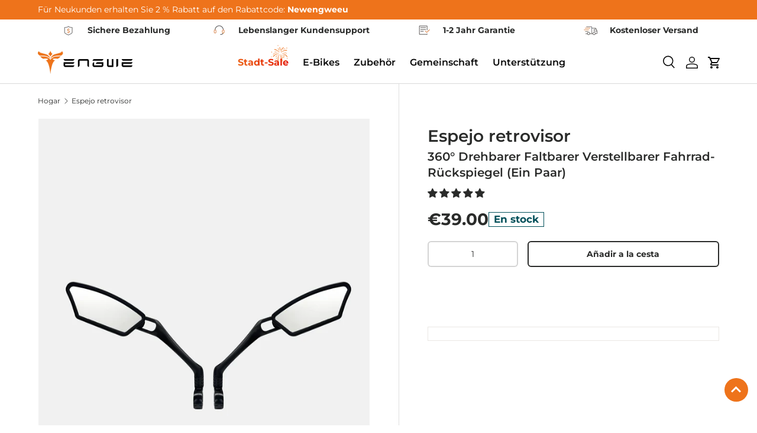

--- FILE ---
content_type: text/html; charset=utf-8
request_url: https://engwe-bikes.de/es/products/fahrrad-ruckspiegel
body_size: 58118
content:
<!doctype html>
<html class="no-js" lang="es" dir="ltr">
<head><meta charset="utf-8">
<meta name="viewport" content="width=device-width,initial-scale=1">
<title>Sichern Sie Ihre Sicherheit mit einem Fahrrd Rückspiegel
 &ndash; ENGWE Offiziell</title><link rel="canonical" href="https://engwe-bikes.de/es/products/fahrrad-ruckspiegel"><link rel="icon" href="//engwe-bikes.de/cdn/shop/files/32X32.png?crop=center&height=48&v=1695369203&width=48" type="image/png">
  <link rel="apple-touch-icon" href="//engwe-bikes.de/cdn/shop/files/32X32.png?crop=center&height=180&v=1695369203&width=180"><meta name="description" content="Steigern Sie Ihre Sicherheit mit einem Fahrrd Rückspiegel. Klare Sicht nach hinten, einfach zu montieren und ideal für den Straßenverkehr."><meta property="og:site_name" content="ENGWE Offiziell">
<meta property="og:url" content="https://engwe-bikes.de/es/products/fahrrad-ruckspiegel">
<meta property="og:title" content="Sichern Sie Ihre Sicherheit mit einem Fahrrd Rückspiegel">
<meta property="og:type" content="product">
<meta property="og:description" content="Steigern Sie Ihre Sicherheit mit einem Fahrrd Rückspiegel. Klare Sicht nach hinten, einfach zu montieren und ideal für den Straßenverkehr."><meta property="og:image" content="http://engwe-bikes.de/cdn/shop/products/c0faf066afd5a29ef3642f7ab4ed4a75.jpg?crop=center&height=1200&v=1695370294&width=1200">
  <meta property="og:image:secure_url" content="https://engwe-bikes.de/cdn/shop/products/c0faf066afd5a29ef3642f7ab4ed4a75.jpg?crop=center&height=1200&v=1695370294&width=1200">
  <meta property="og:image:width" content="2048">
  <meta property="og:image:height" content="2853"><meta property="og:price:amount" content="39.00">
  <meta property="og:price:currency" content="EUR"><meta name="twitter:site" content="@OfficialEngwe"><style>
  #fv-loading-icon {
    visibility: visible;
    position: absolute;
    display: flex;
    justify-content: center;
    align-items: center;
    font-family: system-ui, sans-serif;
    font-size: 190vw;
    line-height: 1;
    word-wrap: break-word;
    top: 0;
    left: 0;
    margin: 0;
    text-decoration: none;
    filter: none;
    transition: all 0s;
    transform: none;
    width: 99vw;
    height: 99vh;
    max-width: 99vw;
    max-height: 99vh;
    pointer-events: none;
    z-index: -99;
    overflow: hidden;
    opacity: 0.0001;
  }
</style><div id="fv-loading-icon">🔄</div><link rel="preload" href="//cdn.shopify.com/s/files/1/0693/0287/8457/files/global-script.js" as="script"> <script src="//cdn.shopify.com/s/files/1/0693/0287/8457/files/global-script.js" type="text/javascript"></script>

<meta name="twitter:card" content="summary_large_image">
<meta name="twitter:title" content="Sichern Sie Ihre Sicherheit mit einem Fahrrd Rückspiegel">
<meta name="twitter:description" content="Steigern Sie Ihre Sicherheit mit einem Fahrrd Rückspiegel. Klare Sicht nach hinten, einfach zu montieren und ideal für den Straßenverkehr.">
<link rel="preload" href="//engwe-bikes.de/cdn/shop/t/18/assets/main.css?v=127710736745349539131765951527" as="style"><style data-shopify>
@font-face {
  font-family: Montserrat;
  font-weight: 400;
  font-style: normal;
  font-display: swap;
  src: url("//engwe-bikes.de/cdn/fonts/montserrat/montserrat_n4.81949fa0ac9fd2021e16436151e8eaa539321637.woff2") format("woff2"),
       url("//engwe-bikes.de/cdn/fonts/montserrat/montserrat_n4.a6c632ca7b62da89c3594789ba828388aac693fe.woff") format("woff");
}
@font-face {
  font-family: Montserrat;
  font-weight: 700;
  font-style: normal;
  font-display: swap;
  src: url("//engwe-bikes.de/cdn/fonts/montserrat/montserrat_n7.3c434e22befd5c18a6b4afadb1e3d77c128c7939.woff2") format("woff2"),
       url("//engwe-bikes.de/cdn/fonts/montserrat/montserrat_n7.5d9fa6e2cae713c8fb539a9876489d86207fe957.woff") format("woff");
}
@font-face {
  font-family: Montserrat;
  font-weight: 400;
  font-style: italic;
  font-display: swap;
  src: url("//engwe-bikes.de/cdn/fonts/montserrat/montserrat_i4.5a4ea298b4789e064f62a29aafc18d41f09ae59b.woff2") format("woff2"),
       url("//engwe-bikes.de/cdn/fonts/montserrat/montserrat_i4.072b5869c5e0ed5b9d2021e4c2af132e16681ad2.woff") format("woff");
}
@font-face {
  font-family: Montserrat;
  font-weight: 700;
  font-style: italic;
  font-display: swap;
  src: url("//engwe-bikes.de/cdn/fonts/montserrat/montserrat_i7.a0d4a463df4f146567d871890ffb3c80408e7732.woff2") format("woff2"),
       url("//engwe-bikes.de/cdn/fonts/montserrat/montserrat_i7.f6ec9f2a0681acc6f8152c40921d2a4d2e1a2c78.woff") format("woff");
}
@font-face {
  font-family: Montserrat;
  font-weight: 600;
  font-style: normal;
  font-display: swap;
  src: url("//engwe-bikes.de/cdn/fonts/montserrat/montserrat_n6.1326b3e84230700ef15b3a29fb520639977513e0.woff2") format("woff2"),
       url("//engwe-bikes.de/cdn/fonts/montserrat/montserrat_n6.652f051080eb14192330daceed8cd53dfdc5ead9.woff") format("woff");
}
@font-face {
  font-family: Montserrat;
  font-weight: 600;
  font-style: normal;
  font-display: swap;
  src: url("//engwe-bikes.de/cdn/fonts/montserrat/montserrat_n6.1326b3e84230700ef15b3a29fb520639977513e0.woff2") format("woff2"),
       url("//engwe-bikes.de/cdn/fonts/montserrat/montserrat_n6.652f051080eb14192330daceed8cd53dfdc5ead9.woff") format("woff");
}
@font-face {
  font-family: "Nunito Sans";
  font-weight: 400;
  font-style: normal;
  font-display: swap;
  src: url("//engwe-bikes.de/cdn/fonts/nunito_sans/nunitosans_n4.0276fe080df0ca4e6a22d9cb55aed3ed5ba6b1da.woff2") format("woff2"),
       url("//engwe-bikes.de/cdn/fonts/nunito_sans/nunitosans_n4.b4964bee2f5e7fd9c3826447e73afe2baad607b7.woff") format("woff");
}
@font-face {
  font-family: "Nunito Sans";
  font-weight: 700;
  font-style: normal;
  font-display: swap;
  src: url("//engwe-bikes.de/cdn/fonts/nunito_sans/nunitosans_n7.25d963ed46da26098ebeab731e90d8802d989fa5.woff2") format("woff2"),
       url("//engwe-bikes.de/cdn/fonts/nunito_sans/nunitosans_n7.d32e3219b3d2ec82285d3027bd673efc61a996c8.woff") format("woff");
}
@font-face {
  font-family: "Nunito Sans";
  font-weight: 600;
  font-style: normal;
  font-display: swap;
  src: url("//engwe-bikes.de/cdn/fonts/nunito_sans/nunitosans_n6.6e9464eba570101a53130c8130a9e17a8eb55c21.woff2") format("woff2"),
       url("//engwe-bikes.de/cdn/fonts/nunito_sans/nunitosans_n6.25a0ac0c0a8a26038c7787054dd6058dfbc20fa8.woff") format("woff");
}
:root {
      --primary-color: #EE731B;
      --bg-color: 255 255 255 / 1.0;
      --bg-color-og: 255 255 255 / 1.0;
      --heading-color: 42 43 42;
      --text-color: 42 43 42;
      --text-color-og: 42 43 42;
      --scrollbar-color: 42 43 42;
      --link-color: 42 43 42;
      --link-color-og: 42 43 42;
      --star-color: 255 159 28;--swatch-border-color-default: 212 213 212;
        --swatch-border-color-active: 149 149 149;
        --swatch-card-size: 20px;
        --swatch-variant-picker-size: 28px;--color-scheme-1-bg: 244 244 244 / 1.0;
      --color-scheme-1-grad: linear-gradient(180deg, rgba(244, 244, 244, 1), rgba(244, 244, 244, 1) 100%);
      --color-scheme-1-heading: 42 43 42;
      --color-scheme-1-text: 42 43 42;
      --color-scheme-1-btn-bg: 238 115 27;
      --color-scheme-1-btn-text: 255 255 255;
      --color-scheme-1-btn-bg-hover: 242 145 75;--color-scheme-2-bg: 42 43 42 / 1.0;
      --color-scheme-2-grad: linear-gradient(225deg, rgba(51, 59, 67, 0.88) 8%, rgba(41, 47, 54, 1) 56%, rgba(20, 20, 20, 1) 92%);
      --color-scheme-2-heading: 238 115 27;
      --color-scheme-2-text: 255 255 255;
      --color-scheme-2-btn-bg: 238 115 27;
      --color-scheme-2-btn-text: 255 255 255;
      --color-scheme-2-btn-bg-hover: 242 145 75;--color-scheme-3-bg: 238 115 27 / 1.0;
      --color-scheme-3-grad: linear-gradient(46deg, rgba(234, 73, 0, 1) 8%, rgba(234, 73, 0, 1) 32%, rgba(255, 88, 13, 0.88) 92%);
      --color-scheme-3-heading: 255 255 255;
      --color-scheme-3-text: 255 255 255;
      --color-scheme-3-btn-bg: 42 43 42;
      --color-scheme-3-btn-text: 255 255 255;
      --color-scheme-3-btn-bg-hover: 82 83 82;

      --drawer-bg-color: 255 255 255 / 1.0;
      --drawer-text-color: 42 43 42;

      --panel-bg-color: 244 244 244 / 1.0;
      --panel-heading-color: 42 43 42;
      --panel-text-color: 42 43 42;

      --in-stock-text-color: 44 126 63;
      --low-stock-text-color: 210 134 26;
      --very-low-stock-text-color: 180 12 28;
      --no-stock-text-color: 119 119 119;
      --no-stock-backordered-text-color: 119 119 119;

      --error-bg-color: 252 237 238;
      --error-text-color: 180 12 28;
      --success-bg-color: 232 246 234;
      --success-text-color: 44 126 63;
      --info-bg-color: 228 237 250;
      --info-text-color: 26 102 210;

      --heading-font-family: Montserrat, sans-serif;
      --heading-font-style: normal;
      --heading-font-weight: 600;
      --heading-scale-start: 4;

      --navigation-font-family: Montserrat, sans-serif;
      --navigation-font-style: normal;
      --navigation-font-weight: 600;--heading-text-transform: none;
--subheading-text-transform: none;
      --body-font-family: Montserrat, sans-serif;
      --body-font-style: normal;
      --body-font-weight: 400;
      --body-font-size: 16;

      --mapfour-font-family: "Nunito Sans", sans-serif;
      --mapfour-font-style: normal;
      --mapfour-font-weight: 400;

      --section-gap: 48;
      --heading-gap: calc(8 * var(--space-unit));--grid-column-gap: 20px;--btn-bg-color: 238 115 27;
      --btn-bg-hover-color: 242 145 75;
      --btn-text-color: 255 255 255;
      --btn-bg-color-og: 238 115 27;
      --btn-text-color-og: 255 255 255;
      --btn-alt-bg-color: 255 255 255;
      --btn-alt-bg-alpha: 1.0;
      --btn-alt-text-color: 42 43 42;
      --btn-border-width: 2px;
      --btn-padding-y: 12px;

      
      --btn-border-radius: 6px;
      

      --btn-lg-border-radius: 50%;
      --btn-icon-border-radius: 50%;
      --input-with-btn-inner-radius: var(--btn-border-radius);

      --input-bg-color: 255 255 255 / 1.0;
      --input-text-color: 42 43 42;
      --input-border-width: 2px;
      --input-border-radius: 4px;
      --textarea-border-radius: 4px;
      --input-border-radius: 6px;
      --input-bg-color-diff-3: #f7f7f7;
      --input-bg-color-diff-6: #f0f0f0;

      --modal-border-radius: 16px;
      --modal-overlay-color: 0 0 0;
      --modal-overlay-opacity: 0.4;
      --drawer-border-radius: 16px;
      --overlay-border-radius: 0px;

      --custom-label-bg-color: 13 44 84;
      --custom-label-text-color: 255 255 255;--sale-label-bg-color: 238 115 27;
      --sale-label-text-color: 255 255 255;
			--sale-label-text-position-x: 0.3em;
			--sale-label-text-position-y: 0.5em;
			--sale-label-pc-font-size: 18px;
			--sale-label-m-font-size: 12px;
			--sale-label-width: 4.3em;
			--sale-label-left: 0em;
			--sale-label-top: 0em;--new-label-bg-color: 127 184 0;
      --new-label-text-color: 255 255 255;--preorder-label-bg-color: 0 166 237;
      --preorder-label-text-color: 255 255 255;

      --collection-label-color: 0 126 18;

      --page-width: 1200px;
      --gutter-sm: 20px;
      --gutter-md: 32px;
      --gutter-lg: 64px;

      --payment-terms-bg-color: #ffffff;

      --coll-card-bg-color: #F9F9F9;
      --coll-card-border-color: #f2f2f2;

      --card-highlight-bg-color: #F9F9F9;
      --card-highlight-text-color: 85 85 85;
      --card-highlight-border-color: #E1E1E1;--card-bg-color: #ffffff;
      --card-text-color: 38 38 43;
      --card-border-color: #f2f2f2;
        
          --aos-animate-duration: 0.6s;
        

        
          --aos-min-width: 0;
        
      

      --reading-width: 48em;
    }

    @media (max-width: 769px) {
      :root {
        --reading-width: 36em;
      }
    }
  </style><link rel="stylesheet" href="//engwe-bikes.de/cdn/shop/t/18/assets/main.css?v=127710736745349539131765951527">
  <script src="//engwe-bikes.de/cdn/shop/t/18/assets/main.js?v=168881878686168700681749455828" defer="defer"></script>
  <script src="//engwe-bikes.de/cdn/shop/t/18/assets/bundle-gift.js?v=134355100981101276481749535417" defer="defer"></script><link rel="preload" href="//engwe-bikes.de/cdn/fonts/montserrat/montserrat_n4.81949fa0ac9fd2021e16436151e8eaa539321637.woff2" as="font" type="font/woff2" crossorigin fetchpriority="high"><link rel="preload" href="//engwe-bikes.de/cdn/fonts/montserrat/montserrat_n6.1326b3e84230700ef15b3a29fb520639977513e0.woff2" as="font" type="font/woff2" crossorigin fetchpriority="high"><link rel="preload" href="//engwe-bikes.de/cdn/fonts/nunito_sans/nunitosans_n4.0276fe080df0ca4e6a22d9cb55aed3ed5ba6b1da.woff2" as="font" type="font/woff2" crossorigin fetchpriority="high"><link rel="stylesheet" href="//engwe-bikes.de/cdn/shop/t/18/assets/swatches.css?v=60273836331704682061764227714" media="print" onload="this.media='all'">
    <noscript><link rel="stylesheet" href="//engwe-bikes.de/cdn/shop/t/18/assets/swatches.css?v=60273836331704682061764227714"></noscript><script>
    document.addEventListener('DOMContentLoaded', function() {
        if (window.location.href.includes('/pages/engwe-treueprogramm')) {
          function customlabelRedeem(){
             const labelRedeem = document.querySelector('#redeem .bon-header-size.label-custom');
            let replaceText = 'Punkte gegen Zubehör einlösen'

            

if(labelRedeem){
    labelRedeem.textContent = replaceText;
  
}
            else {
              setTimeout(customlabelRedeem, 500);
            }
          }

          function vipTierText() {
                // Load until elements are found
                const percentageDiscountText = document.querySelector('table.bon-table.bon-table-tier.vip-tier-table tbody tr td:nth-child(1)');
               let replaceText = 'Exklusiver Rabatt auf alle Produkte'

               if (percentageDiscountText) {
                          percentageDiscountText.textContent = replaceText;
                
               }
             
                
                 else {
                  // Nếu chưa tìm thấy, tiếp tục kiểm tra sau 1 giây
                  setTimeout(vipTierText, 1000);
                }
            }

          function addText() {
            const redeemList = document.querySelector('#redeem .redeem-product-list .container-bon');
            if (redeemList) {
                const titleEl = redeemList.querySelector('.bon-item-title');
                const contentEl = redeemList.querySelector('.bon-item-content');
                let replaceText = 'Unsere Zubehörauswahl kann je nach Verfügbarkeit von Zeit zu Zeit variieren'

            
                if (titleEl && contentEl) {
                    // Tạo thẻ <p> mới
                    const newP = document.createElement('p');
                    newP.textContent = replaceText;
                    newP.classList.add('bon-body-other-secondary-color');
                    newP.classList.add('body-text-size');
                    newP.classList.add('pretitle-redeem-product-list');
                    newP.style.display = 'flex';
                    newP.style.justifyContent = 'center';
                    newP.style.textAlign = 'center';
                    newP.style.fontSize = '22px';
                    newP.style.marginTop = '18px';
                    
            
                    // Chèn <p> vào giữa title và content
                    redeemList.insertBefore(newP, contentEl);
                }
            } else {
              setTimeout(addText, 1000);
            }
          }

          addText()
           customlabelRedeem();
          // vipTierText()
    }
    })
</script>


	<script>
    try {
      var BonTargetNode = document;
      var BonObserverOptions = {
        childList: true,
        attributes: true,
        attributeFilter: ['style'],
        subtree: true
      }
      function redirectToPage() {
        window.open("/pages/engwe-treueprogramm", "_blank", "noopener,noreferrer");
      }

      function BonObsCallback(mutationList) {
        mutationList.forEach((mutation) => {
          if (mutation.type === "childList") {
            var addedNodes = mutation.addedNodes;
            for (var x = 0; x < addedNodes.length; x++) {
              var aNode = addedNodes[x];
              if (aNode.tagName === "SPAN") {
                var parentNode = aNode.parentNode;
                if (parentNode && parentNode.classList.contains("bon_preview_point_product")) {
                  // 如果尚未附加点击事件，则附加点击事件
                  if (!parentNode.dataset.bonClickAttached) {
                    parentNode.addEventListener("click", redirectToPage);
                    parentNode.dataset.bonClickAttached = "true"; // 标记为已附加
                  }
                }
              }
            }
          }
        });
      }

      var BonObserver = new MutationObserver(BonObsCallback);
      BonObserver.observe(BonTargetNode, BonObserverOptions);

      document.querySelectorAll(".bon_preview_point_product").forEach(function (el) {
        if (!el.dataset.bonClickAttached) {
          el.addEventListener('click', redirectToPage);
          el.dataset.bonClickAttached = 'true';
        }
      });
    } catch (err) {
      console.log("error BON custom", err);
    }
	</script>


<style>
  .bon_preview_point_product {
    cursor: pointer;
  }
  .redeem-product-list {
    padding-top: 80px;
    background-color: #f5f5f5 !important;
  }

  .redeem-product-list .bon-card-custom {
    background-color: #ffffff !important;
  }
    
    .bon-loyalty-page-custom-free-product-container, .bon-loyalty-page-custom-free-product-img {
        width: 210px !important;
        height: 210px !important;
    }

    .bon-header {
            background-image: url(https://cdn.shopify.com/s/files/1/0683/8560/3641/files/banner_pc_75995a26-0488-4c74-ba23-b6001589daf4.jpg?v=1748573310);
            background-size: cover;      /* Hoặc contain */
            background-position: center;
            background-repeat: no-repeat;
        }

  .bon-header img {
          display: none !important;
        }

    @media only screen and (max-width: 600px) {
        
        .bon-loyalty-page-custom-free-product-container, .bon-loyalty-page-custom-free-product-img {
            width: 130px !important;
            height: 130px !important;
        }

      .bon-header {
            background-image: url(https://cdn.shopify.com/s/files/1/0683/8560/3641/files/banner_mobile.jpg?v=1748573310);
            background-size: cover;      /* Hoặc contain */
            background-position: center;
            background-repeat: no-repeat;
        }
      .pretitle-redeem-product-list {
        font-size: 18px !important;
      }
    }

  /* custom redeem list */
  #bon-redeem-lists .bon-col-12 {
    display: flex;
    justify-content: center;
  }
  @media only screen and (max-width: 768px) {
      #bon-redeem-lists .bon-card {
          min-height: 215px !important;
      }
  }

    @media (min-width: 376px) {
    #bon-redeem-lists .bon-col-sm-6 {
        /* flex: 0 0 100% !important; */
        max-width: 100% !important;
    }
}

    @media (min-width: 576px) {
    #bon-redeem-lists .bon-col-sm-6 {
        /* flex: 0 0 100% !important; */
        max-width: 100% !important;
    }
}
    #bon-redeem-lists {
      justify-content: center !important;
    }

  #bon-redeem-lists .bon-card {
    border-radius: 0px !important;
    background-color: #ffffff !important;
    border: none !important;
    width: 270px !important;
    height: 200px !important;
    background-image: url(https://cdn.shopify.com/s/files/1/0683/8560/3641/files/redeem_background_default.png?v=1749030369) !important;
    background-size: contain !important;
    background-position-y: 15px;
    background-repeat: no-repeat !important;
  }

  #bon-redeem-lists .bon-card:hover {
    background-image: url(https://cdn.shopify.com/s/files/1/0683/8560/3641/files/redeem_background_selected.png?v=1749030368) !important;
  }

   @media (max-width: 376px) {
      #bon-earning-lists .bon-card {
        width: 232px !important;
      }
      #bon-earning-lists .bon-col-12 {
        display: flex !important;
        justify-content: center !important;
      }
  }

</style>
  <script>window.performance && window.performance.mark && window.performance.mark('shopify.content_for_header.start');</script><meta id="shopify-digital-wallet" name="shopify-digital-wallet" content="/82868928809/digital_wallets/dialog">
<meta name="shopify-checkout-api-token" content="dc04a151c542ca7f22efe75f9b488f60">
<meta id="in-context-paypal-metadata" data-shop-id="82868928809" data-venmo-supported="false" data-environment="production" data-locale="es_ES" data-paypal-v4="true" data-currency="EUR">
<link rel="alternate" type="application/json+oembed" href="https://engwe-bikes.de/es/products/fahrrad-ruckspiegel.oembed">
<script async="async" src="/checkouts/internal/preloads.js?locale=es-CN"></script>
<script id="shopify-features" type="application/json">{"accessToken":"dc04a151c542ca7f22efe75f9b488f60","betas":["rich-media-storefront-analytics"],"domain":"engwe-bikes.de","predictiveSearch":true,"shopId":82868928809,"locale":"es"}</script>
<script>var Shopify = Shopify || {};
Shopify.shop = "engwe-bikes-de.myshopify.com";
Shopify.locale = "es";
Shopify.currency = {"active":"EUR","rate":"1.0"};
Shopify.country = "CN";
Shopify.theme = {"name":"engwe-de\/master","id":177561665833,"schema_name":"Enterprise","schema_version":"1.6.1","theme_store_id":null,"role":"main"};
Shopify.theme.handle = "null";
Shopify.theme.style = {"id":null,"handle":null};
Shopify.cdnHost = "engwe-bikes.de/cdn";
Shopify.routes = Shopify.routes || {};
Shopify.routes.root = "/es/";</script>
<script type="module">!function(o){(o.Shopify=o.Shopify||{}).modules=!0}(window);</script>
<script>!function(o){function n(){var o=[];function n(){o.push(Array.prototype.slice.apply(arguments))}return n.q=o,n}var t=o.Shopify=o.Shopify||{};t.loadFeatures=n(),t.autoloadFeatures=n()}(window);</script>
<script id="shop-js-analytics" type="application/json">{"pageType":"product"}</script>
<script defer="defer" async type="module" src="//engwe-bikes.de/cdn/shopifycloud/shop-js/modules/v2/client.init-shop-cart-sync_BFpxDrjM.es.esm.js"></script>
<script defer="defer" async type="module" src="//engwe-bikes.de/cdn/shopifycloud/shop-js/modules/v2/chunk.common_CnP21gUX.esm.js"></script>
<script defer="defer" async type="module" src="//engwe-bikes.de/cdn/shopifycloud/shop-js/modules/v2/chunk.modal_D61HrJrg.esm.js"></script>
<script type="module">
  await import("//engwe-bikes.de/cdn/shopifycloud/shop-js/modules/v2/client.init-shop-cart-sync_BFpxDrjM.es.esm.js");
await import("//engwe-bikes.de/cdn/shopifycloud/shop-js/modules/v2/chunk.common_CnP21gUX.esm.js");
await import("//engwe-bikes.de/cdn/shopifycloud/shop-js/modules/v2/chunk.modal_D61HrJrg.esm.js");

  window.Shopify.SignInWithShop?.initShopCartSync?.({"fedCMEnabled":true,"windoidEnabled":true});

</script>
<script>(function() {
  var isLoaded = false;
  function asyncLoad() {
    if (isLoaded) return;
    isLoaded = true;
    var urls = ["https:\/\/chimpstatic.com\/mcjs-connected\/js\/users\/3c30cfcfa8b55c00aa1317018\/7e9b754c5b0a9e0452f00cbbc.js?shop=engwe-bikes-de.myshopify.com","https:\/\/pc-quiz.s3.us-east-2.amazonaws.com\/current\/quiz-loader.min.js?shop=engwe-bikes-de.myshopify.com","\/\/cdn.shopify.com\/proxy\/12bfc362a5188077795e6fc2c4189e6042fd925f87b5a8d68374fadb2ffebcfa\/api.goaffpro.com\/loader.js?shop=engwe-bikes-de.myshopify.com\u0026sp-cache-control=cHVibGljLCBtYXgtYWdlPTkwMA","https:\/\/cdn.adtrace.ai\/facebook-track.js?shop=engwe-bikes-de.myshopify.com","https:\/\/admin.revenuehunt.com\/embed.js?shop=engwe-bikes-de.myshopify.com","https:\/\/cdn.hextom.com\/js\/eventpromotionbar.js?shop=engwe-bikes-de.myshopify.com","https:\/\/dr4qe3ddw9y32.cloudfront.net\/awin-shopify-integration-code.js?aid=65774\u0026v=shopifyApp_5.2.5\u0026ts=1769073714757\u0026shop=engwe-bikes-de.myshopify.com","https:\/\/static.seel.com\/shopify\/worry-free-purchase\/script\/engwe-bikes-de.myshopify.com.js?shop=engwe-bikes-de.myshopify.com"];
    for (var i = 0; i < urls.length; i++) {
      var s = document.createElement('script');
      s.type = 'text/javascript';
      s.async = true;
      s.src = urls[i];
      var x = document.getElementsByTagName('script')[0];
      x.parentNode.insertBefore(s, x);
    }
  };
  if(window.attachEvent) {
    window.attachEvent('onload', asyncLoad);
  } else {
    window.addEventListener('load', asyncLoad, false);
  }
})();</script>
<script id="__st">var __st={"a":82868928809,"offset":28800,"reqid":"321277f6-c999-4aac-89f0-f0d6cc76b9fd-1769899650","pageurl":"engwe-bikes.de\/es\/products\/fahrrad-ruckspiegel","u":"39b0b0851ada","p":"product","rtyp":"product","rid":8674374779177};</script>
<script>window.ShopifyPaypalV4VisibilityTracking = true;</script>
<script id="captcha-bootstrap">!function(){'use strict';const t='contact',e='account',n='new_comment',o=[[t,t],['blogs',n],['comments',n],[t,'customer']],c=[[e,'customer_login'],[e,'guest_login'],[e,'recover_customer_password'],[e,'create_customer']],r=t=>t.map((([t,e])=>`form[action*='/${t}']:not([data-nocaptcha='true']) input[name='form_type'][value='${e}']`)).join(','),a=t=>()=>t?[...document.querySelectorAll(t)].map((t=>t.form)):[];function s(){const t=[...o],e=r(t);return a(e)}const i='password',u='form_key',d=['recaptcha-v3-token','g-recaptcha-response','h-captcha-response',i],f=()=>{try{return window.sessionStorage}catch{return}},m='__shopify_v',_=t=>t.elements[u];function p(t,e,n=!1){try{const o=window.sessionStorage,c=JSON.parse(o.getItem(e)),{data:r}=function(t){const{data:e,action:n}=t;return t[m]||n?{data:e,action:n}:{data:t,action:n}}(c);for(const[e,n]of Object.entries(r))t.elements[e]&&(t.elements[e].value=n);n&&o.removeItem(e)}catch(o){console.error('form repopulation failed',{error:o})}}const l='form_type',E='cptcha';function T(t){t.dataset[E]=!0}const w=window,h=w.document,L='Shopify',v='ce_forms',y='captcha';let A=!1;((t,e)=>{const n=(g='f06e6c50-85a8-45c8-87d0-21a2b65856fe',I='https://cdn.shopify.com/shopifycloud/storefront-forms-hcaptcha/ce_storefront_forms_captcha_hcaptcha.v1.5.2.iife.js',D={infoText:'Protegido por hCaptcha',privacyText:'Privacidad',termsText:'Términos'},(t,e,n)=>{const o=w[L][v],c=o.bindForm;if(c)return c(t,g,e,D).then(n);var r;o.q.push([[t,g,e,D],n]),r=I,A||(h.body.append(Object.assign(h.createElement('script'),{id:'captcha-provider',async:!0,src:r})),A=!0)});var g,I,D;w[L]=w[L]||{},w[L][v]=w[L][v]||{},w[L][v].q=[],w[L][y]=w[L][y]||{},w[L][y].protect=function(t,e){n(t,void 0,e),T(t)},Object.freeze(w[L][y]),function(t,e,n,w,h,L){const[v,y,A,g]=function(t,e,n){const i=e?o:[],u=t?c:[],d=[...i,...u],f=r(d),m=r(i),_=r(d.filter((([t,e])=>n.includes(e))));return[a(f),a(m),a(_),s()]}(w,h,L),I=t=>{const e=t.target;return e instanceof HTMLFormElement?e:e&&e.form},D=t=>v().includes(t);t.addEventListener('submit',(t=>{const e=I(t);if(!e)return;const n=D(e)&&!e.dataset.hcaptchaBound&&!e.dataset.recaptchaBound,o=_(e),c=g().includes(e)&&(!o||!o.value);(n||c)&&t.preventDefault(),c&&!n&&(function(t){try{if(!f())return;!function(t){const e=f();if(!e)return;const n=_(t);if(!n)return;const o=n.value;o&&e.removeItem(o)}(t);const e=Array.from(Array(32),(()=>Math.random().toString(36)[2])).join('');!function(t,e){_(t)||t.append(Object.assign(document.createElement('input'),{type:'hidden',name:u})),t.elements[u].value=e}(t,e),function(t,e){const n=f();if(!n)return;const o=[...t.querySelectorAll(`input[type='${i}']`)].map((({name:t})=>t)),c=[...d,...o],r={};for(const[a,s]of new FormData(t).entries())c.includes(a)||(r[a]=s);n.setItem(e,JSON.stringify({[m]:1,action:t.action,data:r}))}(t,e)}catch(e){console.error('failed to persist form',e)}}(e),e.submit())}));const S=(t,e)=>{t&&!t.dataset[E]&&(n(t,e.some((e=>e===t))),T(t))};for(const o of['focusin','change'])t.addEventListener(o,(t=>{const e=I(t);D(e)&&S(e,y())}));const B=e.get('form_key'),M=e.get(l),P=B&&M;t.addEventListener('DOMContentLoaded',(()=>{const t=y();if(P)for(const e of t)e.elements[l].value===M&&p(e,B);[...new Set([...A(),...v().filter((t=>'true'===t.dataset.shopifyCaptcha))])].forEach((e=>S(e,t)))}))}(h,new URLSearchParams(w.location.search),n,t,e,['guest_login'])})(!0,!0)}();</script>
<script integrity="sha256-4kQ18oKyAcykRKYeNunJcIwy7WH5gtpwJnB7kiuLZ1E=" data-source-attribution="shopify.loadfeatures" defer="defer" src="//engwe-bikes.de/cdn/shopifycloud/storefront/assets/storefront/load_feature-a0a9edcb.js" crossorigin="anonymous"></script>
<script data-source-attribution="shopify.dynamic_checkout.dynamic.init">var Shopify=Shopify||{};Shopify.PaymentButton=Shopify.PaymentButton||{isStorefrontPortableWallets:!0,init:function(){window.Shopify.PaymentButton.init=function(){};var t=document.createElement("script");t.src="https://engwe-bikes.de/cdn/shopifycloud/portable-wallets/latest/portable-wallets.es.js",t.type="module",document.head.appendChild(t)}};
</script>
<script data-source-attribution="shopify.dynamic_checkout.buyer_consent">
  function portableWalletsHideBuyerConsent(e){var t=document.getElementById("shopify-buyer-consent"),n=document.getElementById("shopify-subscription-policy-button");t&&n&&(t.classList.add("hidden"),t.setAttribute("aria-hidden","true"),n.removeEventListener("click",e))}function portableWalletsShowBuyerConsent(e){var t=document.getElementById("shopify-buyer-consent"),n=document.getElementById("shopify-subscription-policy-button");t&&n&&(t.classList.remove("hidden"),t.removeAttribute("aria-hidden"),n.addEventListener("click",e))}window.Shopify?.PaymentButton&&(window.Shopify.PaymentButton.hideBuyerConsent=portableWalletsHideBuyerConsent,window.Shopify.PaymentButton.showBuyerConsent=portableWalletsShowBuyerConsent);
</script>
<script>
  function portableWalletsCleanup(e){e&&e.src&&console.error("Failed to load portable wallets script "+e.src);var t=document.querySelectorAll("shopify-accelerated-checkout .shopify-payment-button__skeleton, shopify-accelerated-checkout-cart .wallet-cart-button__skeleton"),e=document.getElementById("shopify-buyer-consent");for(let e=0;e<t.length;e++)t[e].remove();e&&e.remove()}function portableWalletsNotLoadedAsModule(e){e instanceof ErrorEvent&&"string"==typeof e.message&&e.message.includes("import.meta")&&"string"==typeof e.filename&&e.filename.includes("portable-wallets")&&(window.removeEventListener("error",portableWalletsNotLoadedAsModule),window.Shopify.PaymentButton.failedToLoad=e,"loading"===document.readyState?document.addEventListener("DOMContentLoaded",window.Shopify.PaymentButton.init):window.Shopify.PaymentButton.init())}window.addEventListener("error",portableWalletsNotLoadedAsModule);
</script>

<script type="module" src="https://engwe-bikes.de/cdn/shopifycloud/portable-wallets/latest/portable-wallets.es.js" onError="portableWalletsCleanup(this)" crossorigin="anonymous"></script>
<script nomodule>
  document.addEventListener("DOMContentLoaded", portableWalletsCleanup);
</script>

<link id="shopify-accelerated-checkout-styles" rel="stylesheet" media="screen" href="https://engwe-bikes.de/cdn/shopifycloud/portable-wallets/latest/accelerated-checkout-backwards-compat.css" crossorigin="anonymous">
<style id="shopify-accelerated-checkout-cart">
        #shopify-buyer-consent {
  margin-top: 1em;
  display: inline-block;
  width: 100%;
}

#shopify-buyer-consent.hidden {
  display: none;
}

#shopify-subscription-policy-button {
  background: none;
  border: none;
  padding: 0;
  text-decoration: underline;
  font-size: inherit;
  cursor: pointer;
}

#shopify-subscription-policy-button::before {
  box-shadow: none;
}

      </style>
<script id="sections-script" data-sections="header,footer" defer="defer" src="//engwe-bikes.de/cdn/shop/t/18/compiled_assets/scripts.js?v=19004"></script>
<script>window.performance && window.performance.mark && window.performance.mark('shopify.content_for_header.end');</script>

    <script src="//engwe-bikes.de/cdn/shop/t/18/assets/animate-on-scroll.js?v=15249566486942820451749455828" defer="defer"></script>
    <link rel="stylesheet" href="//engwe-bikes.de/cdn/shop/t/18/assets/animate-on-scroll.css?v=166239625508719550971749455827">
  

  <script>document.documentElement.className = document.documentElement.className.replace('no-js', 'js');</script><!-- CC Custom Head Start --><!-- CC Custom Head End --><!-- Google tag (gtag.js) -->
<script async src="https://www.googletagmanager.com/gtag/js?id=G-47JNXLM6MJ"></script>
<script>
  window.dataLayer = window.dataLayer || [];
  function gtag() {
    dataLayer.push(arguments);
  }
  gtag('js', new Date());

  gtag('config', 'G-47JNXLM6MJ');
</script>

<script>
  (function (w, d, t, r, u) {
    var f, n, i;
    (w[u] = w[u] || []),
      (f = function () {
        var o = { ti: '148012267', tm: 'shpfy_ui' };
        (o.q = w[u]), (w[u] = new UET(o)), w[u].push('pageLoad');
      }),
      (n = d.createElement(t)),
      (n.src = r),
      (n.async = 1),
      (n.onload = n.onreadystatechange =
        function () {
          var s = this.readyState;
          (s && s !== 'loaded' && s !== 'complete') || (f(), (n.onload = n.onreadystatechange = null));
        }),
      (i = d.getElementsByTagName(t)[0]),
      i.parentNode.insertBefore(n, i);
  })(window, document, 'script', '//bat.bing.com/bat.js', 'uetq');
</script>

<!-- Twitter conversion tracking base code -->
<script>
  !(function (e, t, n, s, u, a) {
    e.twq ||
    ((s = e.twq =
      function () {
        s.exe ? s.exe.apply(s, arguments) : s.queue.push(arguments);
      }),
      (s.version = '1.1'),
      (s.queue = []),
      (u = t.createElement(n)),
      (u.async = !0),
      (u.src = 'https://static.ads-twitter.com/uwt.js'),
      (a = t.getElementsByTagName(n)[0]),
      a.parentNode.insertBefore(u, a));
  })(window, document, 'script');
  twq('config', 'ocnsn');
</script>
<!-- End Twitter conversion tracking base code -->
<!-- Twitter conversion tracking event code -->
<script type="text/javascript">
  // Insert Twitter Event ID
  twq('event', 'tw-o9kk0-ocfx2', {
    value: null, // use this to pass the value of the conversion (e.g. 5.00)
  });
</script>
<!-- End Twitter conversion tracking event code -->
<!-- Twitter universal website tag code -->
<script>
  !(function (e, t, n, s, u, a) {
    e.twq ||
    ((s = e.twq =
      function () {
        s.exe ? s.exe.apply(s, arguments) : s.queue.push(arguments);
      }),
      (s.version = '1.1'),
      (s.queue = []),
      (u = t.createElement(n)),
      (u.async = !0),
      (u.src = '//static.ads-twitter.com/uwt.js'),
      (a = t.getElementsByTagName(n)[0]),
      a.parentNode.insertBefore(u, a));
  })(window, document, 'script');
  // Insert Twitter Pixel ID and Standard Event data below
  twq('init', 'o9kk0');
  twq('track', 'PageView');
</script>
<!-- End Twitter universal website tag code -->
<!-- Global site tag (gtag.js) - Google Ads: 10901382046 -->
<script async src="https://www.googletagmanager.com/gtag/js?id=AW-10901382046"></script>
<script>
  window.dataLayer = window.dataLayer || [];
  function gtag() {
    dataLayer.push(arguments);
  }
  gtag('js', new Date());

  gtag('config', 'AW-10901382046');
</script>
<script>
  window.addEventListener('load', function () {
    document.querySelectorAll('.signup-form__button').forEach(function (e) {
      e.addEventListener('click', function () {
        var email = document.querySelector('[class="signup-form__email"]').value;
        var mailformat = /^\w+([\.-]?\w+)@\w+([\.-]?\w+)(\.\w{2,3})+$/;
        if (email != '' && email.match(mailformat)) {
          gtag('event', 'email_subscribe');
        }
      });
    });
  });
</script>


<script>
	
	
	
	
  var gsf_conversion_data = {page_type : 'product', event : 'view_item', data : {product_data : [{variant_id : 46732625543465, product_id : 8674374779177, name : "Espejo retrovisor", price : "39.00", currency : "EUR", sku : "ZPHSJYLG20230323", brand : "Engwe DE", variant : "Default Title", category : ""}], total_price : "39.00", shop_currency : "EUR"}};
	
</script>


	
<!-- BEGIN app block: shopify://apps/simprosys-google-shopping-feed/blocks/core_settings_block/1f0b859e-9fa6-4007-97e8-4513aff5ff3b --><!-- BEGIN: GSF App Core Tags & Scripts by Simprosys Google Shopping Feed -->









<!-- END: GSF App Core Tags & Scripts by Simprosys Google Shopping Feed -->
<!-- END app block --><!-- BEGIN app block: shopify://apps/xcotton-post-purchase-guard/blocks/insurance/6531bb8b-340c-42d4-b5da-1734c7a2c524 -->
<link rel="preconnect" href="https://seller.xcottons.com">
<link rel="dns-prefetch" href="https://seller.xcottons.com">
<link rel="preconnect" href="https://sslstaticus.xcottons.com">
<link rel="dns-prefetch" href="https://sslstaticus.xcottons.com">
<script q="true">
!function(){"use strict";function n(n,t){var o=document.createElement("script");o.src=n,o.type="text/javascript","function"==typeof t&&(o.onload=t),o.async=!0,document.head.appendChild(o)}var t="engwe-bikes-de.myshopify.com";window.currentShopifyDomain=t;window.__xcotton_url__={baseUrl:"https://seller.xcottons.com",authPath:"/go/packageOpenApiWeb/plugins/calcFunc",staticUrl:"https://sslstaticus.xcottons.com",staticPath:"/shopify-plugins/xmh-idc/",currentShopifyDomain:t},window.__xcotton_init_d__={cdn_version:"",cdn_version_name:'',cdn_version_debug:"",cdn_version_debug_name:'',use_jquery:"true"};var o=function(n,t){t=t||location.href;var o=new RegExp("(\\?|#|&)"+n+"=([^&#]*)(&|#|$)"),_=t.match(o);return decodeURIComponent(_?_[2]:"")}("__xmh_debug__"),_=window,c=_.__xcotton_url__,e=c.baseUrl,a=c.authPath,i=c.staticUrl,r=c.staticPath,s=c.currentShopifyDomain,u=_.__xcotton_init_d__.use_jquery;n("".concat(e).concat(a,"?shopDomain=").concat(s,"&__xmh_debug__=").concat(o),function(){if(_.__xcotton_auth__&&(_.__xcotton_auth__.isOpenForSP||_.__xcotton_auth__.isOpenForPP)&&_.__xcotton_cdnVersion__){var t="".concat(i).concat(r,"xcotton.v").concat(String(_.__xcotton_cdnVersion__).replace(/\./g,"-"),".").concat(s,".js");"true"===u&&"undefined"==typeof jQuery?n("https://cdn.shopify.com/extensions/019b6eb2-8e40-795b-b137-1eaa5943f01e/post-purchase-protection-118/assets/selector.js",function(){n(t)}):n(t)}})}();
</script><!-- END app block --><!-- BEGIN app block: shopify://apps/klaviyo-email-marketing-sms/blocks/klaviyo-onsite-embed/2632fe16-c075-4321-a88b-50b567f42507 -->












  <script async src="https://static.klaviyo.com/onsite/js/W6xRwW/klaviyo.js?company_id=W6xRwW"></script>
  <script>!function(){if(!window.klaviyo){window._klOnsite=window._klOnsite||[];try{window.klaviyo=new Proxy({},{get:function(n,i){return"push"===i?function(){var n;(n=window._klOnsite).push.apply(n,arguments)}:function(){for(var n=arguments.length,o=new Array(n),w=0;w<n;w++)o[w]=arguments[w];var t="function"==typeof o[o.length-1]?o.pop():void 0,e=new Promise((function(n){window._klOnsite.push([i].concat(o,[function(i){t&&t(i),n(i)}]))}));return e}}})}catch(n){window.klaviyo=window.klaviyo||[],window.klaviyo.push=function(){var n;(n=window._klOnsite).push.apply(n,arguments)}}}}();</script>

  
    <script id="viewed_product">
      if (item == null) {
        var _learnq = _learnq || [];

        var MetafieldReviews = null
        var MetafieldYotpoRating = null
        var MetafieldYotpoCount = null
        var MetafieldLooxRating = null
        var MetafieldLooxCount = null
        var okendoProduct = null
        var okendoProductReviewCount = null
        var okendoProductReviewAverageValue = null
        try {
          // The following fields are used for Customer Hub recently viewed in order to add reviews.
          // This information is not part of __kla_viewed. Instead, it is part of __kla_viewed_reviewed_items
          MetafieldReviews = {"rating":{"scale_min":"1.0","scale_max":"5.0","value":"5.0"},"rating_count":4};
          MetafieldYotpoRating = null
          MetafieldYotpoCount = null
          MetafieldLooxRating = null
          MetafieldLooxCount = null

          okendoProduct = null
          // If the okendo metafield is not legacy, it will error, which then requires the new json formatted data
          if (okendoProduct && 'error' in okendoProduct) {
            okendoProduct = null
          }
          okendoProductReviewCount = okendoProduct ? okendoProduct.reviewCount : null
          okendoProductReviewAverageValue = okendoProduct ? okendoProduct.reviewAverageValue : null
        } catch (error) {
          console.error('Error in Klaviyo onsite reviews tracking:', error);
        }

        var item = {
          Name: "Espejo retrovisor",
          ProductID: 8674374779177,
          Categories: ["Accesorios de seguridad","Espejo retrovisor","Zubehör"],
          ImageURL: "https://engwe-bikes.de/cdn/shop/products/c0faf066afd5a29ef3642f7ab4ed4a75_grande.jpg?v=1695370294",
          URL: "https://engwe-bikes.de/es/products/fahrrad-ruckspiegel",
          Brand: "Engwe DE",
          Price: "€39.00",
          Value: "39.00",
          CompareAtPrice: "€0.00"
        };
        _learnq.push(['track', 'Viewed Product', item]);
        _learnq.push(['trackViewedItem', {
          Title: item.Name,
          ItemId: item.ProductID,
          Categories: item.Categories,
          ImageUrl: item.ImageURL,
          Url: item.URL,
          Metadata: {
            Brand: item.Brand,
            Price: item.Price,
            Value: item.Value,
            CompareAtPrice: item.CompareAtPrice
          },
          metafields:{
            reviews: MetafieldReviews,
            yotpo:{
              rating: MetafieldYotpoRating,
              count: MetafieldYotpoCount,
            },
            loox:{
              rating: MetafieldLooxRating,
              count: MetafieldLooxCount,
            },
            okendo: {
              rating: okendoProductReviewAverageValue,
              count: okendoProductReviewCount,
            }
          }
        }]);
      }
    </script>
  




  <script>
    window.klaviyoReviewsProductDesignMode = false
  </script>







<!-- END app block --><!-- BEGIN app block: shopify://apps/capi-facebook-pixel-meta-api/blocks/facebook-ads-pixels/4ad3004f-fa0b-4587-a4f1-4d8ce89e9fbb -->









<script>
    window.__adTraceFacebookPaused = ``;
    window.__adTraceFacebookServerSideApiEnabled = ``;
    window.__adTraceShopifyDomain = `https://engwe-bikes.de`;
    window.__adTraceIsProductPage = `product`.includes("product");
    window.__adTraceShopCurrency = `EUR`;
    window.__adTraceProductInfo = {
        "id": "8674374779177",
        "name": `Espejo retrovisor`,
        "price": "39.00",
        "url": "/es/products/fahrrad-ruckspiegel",
        "description": "\u003cdiv class=\"product-description rte cf\"\u003e\n\u003cp data-mce-fragment=\"1\"\u003e\u003cstrong\u003eEn stock\u003c\/strong\u003e\u003cbr data-mce-fragment=\"1\"\u003e\u003cbr data-mce-fragment=\"1\"\u003e\u003cstrong\u003eInstalación:\u003c\/strong\u003e\u003cbr data-mce-fragment=\"1\"\u003ePaso 1: Coloque la base en el mango y asegúrela con una llave hexagonal. \u003cbr\u003ePaso 2: Pase los tornillos a través del soporte y dentro de la base. \u003cbr data-mce-fragment=\"1\"\u003ePaso 3: apriete los tornillos con una llave hexagonal. \u003cbr data-mce-fragment=\"1\"\u003ePaso 4: ajuste al ángulo deseado. \u003c\/p\u003e\n\u003c\/div\u003e",
        "image": "//engwe-bikes.de/cdn/shop/products/c0faf066afd5a29ef3642f7ab4ed4a75.jpg?v=1695370294"
    };
    
</script>
<!-- END app block --><!-- BEGIN app block: shopify://apps/judge-me-reviews/blocks/judgeme_core/61ccd3b1-a9f2-4160-9fe9-4fec8413e5d8 --><!-- Start of Judge.me Core -->






<link rel="dns-prefetch" href="https://cdnwidget.judge.me">
<link rel="dns-prefetch" href="https://cdn.judge.me">
<link rel="dns-prefetch" href="https://cdn1.judge.me">
<link rel="dns-prefetch" href="https://api.judge.me">

<script data-cfasync='false' class='jdgm-settings-script'>window.jdgmSettings={"pagination":5,"disable_web_reviews":false,"badge_no_review_text":"Keine Bewertungen","badge_n_reviews_text":"{{ n }} Bewertung/Bewertungen","hide_badge_preview_if_no_reviews":true,"badge_hide_text":false,"enforce_center_preview_badge":false,"widget_title":"Kundenbewertungen","widget_open_form_text":"Bewertung schreiben","widget_close_form_text":"Bewertung abbrechen","widget_refresh_page_text":"Seite aktualisieren","widget_summary_text":"Basierend auf {{ number_of_reviews }} Bewertung/Bewertungen","widget_no_review_text":"Schreiben Sie die erste Bewertung","widget_name_field_text":"Anzeigename","widget_verified_name_field_text":"Verifizierter Name (öffentlich)","widget_name_placeholder_text":"Anzeigename","widget_required_field_error_text":"Dieses Feld ist erforderlich.","widget_email_field_text":"E-Mail-Adresse","widget_verified_email_field_text":"Verifizierte E-Mail (privat, kann nicht bearbeitet werden)","widget_email_placeholder_text":"Ihre E-Mail-Adresse","widget_email_field_error_text":"Bitte geben Sie eine gültige E-Mail-Adresse ein.","widget_rating_field_text":"Bewertung","widget_review_title_field_text":"Bewertungstitel","widget_review_title_placeholder_text":"Geben Sie Ihrer Bewertung einen Titel","widget_review_body_field_text":"Bewertungsinhalt","widget_review_body_placeholder_text":"Beginnen Sie hier zu schreiben...","widget_pictures_field_text":"Bild/Video (optional)","widget_submit_review_text":"Bewertung abschicken","widget_submit_verified_review_text":"Verifizierte Bewertung abschicken","widget_submit_success_msg_with_auto_publish":"Vielen Dank! Bitte aktualisieren Sie die Seite in wenigen Momenten, um Ihre Bewertung zu sehen. Sie können Ihre Bewertung entfernen oder bearbeiten, indem Sie sich bei \u003ca href='https://judge.me/login' target='_blank' rel='nofollow noopener'\u003eJudge.me\u003c/a\u003e anmelden","widget_submit_success_msg_no_auto_publish":"Vielen Dank! Ihre Bewertung wird veröffentlicht, sobald sie vom Shop-Administrator genehmigt wurde. Sie können Ihre Bewertung entfernen oder bearbeiten, indem Sie sich bei \u003ca href='https://judge.me/login' target='_blank' rel='nofollow noopener'\u003eJudge.me\u003c/a\u003e anmelden","widget_show_default_reviews_out_of_total_text":"Es werden {{ n_reviews_shown }} von {{ n_reviews }} Bewertungen angezeigt.","widget_show_all_link_text":"Alle anzeigen","widget_show_less_link_text":"Weniger anzeigen","widget_author_said_text":"{{ reviewer_name }} sagte:","widget_days_text":"vor {{ n }} Tag/Tagen","widget_weeks_text":"vor {{ n }} Woche/Wochen","widget_months_text":"vor {{ n }} Monat/Monaten","widget_years_text":"vor {{ n }} Jahr/Jahren","widget_yesterday_text":"Gestern","widget_today_text":"Heute","widget_replied_text":"\u003e\u003e {{ shop_name }} antwortete:","widget_read_more_text":"Mehr lesen","widget_reviewer_name_as_initial":"","widget_rating_filter_color":"#fbcd0a","widget_rating_filter_see_all_text":"Alle Bewertungen anzeigen","widget_sorting_most_recent_text":"Neueste","widget_sorting_highest_rating_text":"Höchste Bewertung","widget_sorting_lowest_rating_text":"Niedrigste Bewertung","widget_sorting_with_pictures_text":"Nur Bilder","widget_sorting_most_helpful_text":"Hilfreichste","widget_open_question_form_text":"Eine Frage stellen","widget_reviews_subtab_text":"Bewertungen","widget_questions_subtab_text":"Fragen","widget_question_label_text":"Frage","widget_answer_label_text":"Antwort","widget_question_placeholder_text":"Schreiben Sie hier Ihre Frage","widget_submit_question_text":"Frage absenden","widget_question_submit_success_text":"Vielen Dank für Ihre Frage! Wir werden Sie benachrichtigen, sobald sie beantwortet wird.","verified_badge_text":"Verifiziert","verified_badge_bg_color":"","verified_badge_text_color":"","verified_badge_placement":"left-of-reviewer-name","widget_review_max_height":"","widget_hide_border":false,"widget_social_share":false,"widget_thumb":false,"widget_review_location_show":false,"widget_location_format":"","all_reviews_include_out_of_store_products":true,"all_reviews_out_of_store_text":"(außerhalb des Shops)","all_reviews_pagination":100,"all_reviews_product_name_prefix_text":"über","enable_review_pictures":true,"enable_question_anwser":false,"widget_theme":"default","review_date_format":"mm/dd/yyyy","default_sort_method":"most-recent","widget_product_reviews_subtab_text":"Produktbewertungen","widget_shop_reviews_subtab_text":"Shop-Bewertungen","widget_other_products_reviews_text":"Bewertungen für andere Produkte","widget_store_reviews_subtab_text":"Shop-Bewertungen","widget_no_store_reviews_text":"Dieser Shop hat noch keine Bewertungen erhalten","widget_web_restriction_product_reviews_text":"Dieses Produkt hat noch keine Bewertungen erhalten","widget_no_items_text":"Keine Elemente gefunden","widget_show_more_text":"Mehr anzeigen","widget_write_a_store_review_text":"Shop-Bewertung schreiben","widget_other_languages_heading":"Bewertungen in anderen Sprachen","widget_translate_review_text":"Bewertung übersetzen nach {{ language }}","widget_translating_review_text":"Übersetzung läuft...","widget_show_original_translation_text":"Original anzeigen ({{ language }})","widget_translate_review_failed_text":"Bewertung konnte nicht übersetzt werden.","widget_translate_review_retry_text":"Erneut versuchen","widget_translate_review_try_again_later_text":"Versuchen Sie es später noch einmal","show_product_url_for_grouped_product":false,"widget_sorting_pictures_first_text":"Bilder zuerst","show_pictures_on_all_rev_page_mobile":false,"show_pictures_on_all_rev_page_desktop":false,"floating_tab_hide_mobile_install_preference":false,"floating_tab_button_name":"★ Bewertungen","floating_tab_title":"Lassen Sie Kunden für uns sprechen","floating_tab_button_color":"","floating_tab_button_background_color":"","floating_tab_url":"","floating_tab_url_enabled":false,"floating_tab_tab_style":"text","all_reviews_text_badge_text":"Kunden bewerten uns mit {{ shop.metafields.judgeme.all_reviews_rating | round: 1 }}/5 basierend auf {{ shop.metafields.judgeme.all_reviews_count }} Bewertungen.","all_reviews_text_badge_text_branded_style":"{{ shop.metafields.judgeme.all_reviews_rating | round: 1 }} von 5 Sternen basierend auf {{ shop.metafields.judgeme.all_reviews_count }} Bewertungen","is_all_reviews_text_badge_a_link":false,"show_stars_for_all_reviews_text_badge":false,"all_reviews_text_badge_url":"","all_reviews_text_style":"branded","all_reviews_text_color_style":"judgeme_brand_color","all_reviews_text_color":"#108474","all_reviews_text_show_jm_brand":true,"featured_carousel_show_header":true,"featured_carousel_title":"Lassen Sie Kunden für uns sprechen","testimonials_carousel_title":"Kunden sagen uns","videos_carousel_title":"Echte Kunden-Geschichten","cards_carousel_title":"Kunden sagen uns","featured_carousel_count_text":"aus {{ n }} Bewertungen","featured_carousel_add_link_to_all_reviews_page":false,"featured_carousel_url":"","featured_carousel_show_images":true,"featured_carousel_autoslide_interval":5,"featured_carousel_arrows_on_the_sides":false,"featured_carousel_height":250,"featured_carousel_width":80,"featured_carousel_image_size":0,"featured_carousel_image_height":250,"featured_carousel_arrow_color":"#eeeeee","verified_count_badge_style":"branded","verified_count_badge_orientation":"horizontal","verified_count_badge_color_style":"judgeme_brand_color","verified_count_badge_color":"#108474","is_verified_count_badge_a_link":false,"verified_count_badge_url":"","verified_count_badge_show_jm_brand":true,"widget_rating_preset_default":5,"widget_first_sub_tab":"product-reviews","widget_show_histogram":true,"widget_histogram_use_custom_color":false,"widget_pagination_use_custom_color":false,"widget_star_use_custom_color":false,"widget_verified_badge_use_custom_color":false,"widget_write_review_use_custom_color":false,"picture_reminder_submit_button":"Upload Pictures","enable_review_videos":false,"mute_video_by_default":false,"widget_sorting_videos_first_text":"Videos zuerst","widget_review_pending_text":"Ausstehend","featured_carousel_items_for_large_screen":3,"social_share_options_order":"Facebook,Twitter","remove_microdata_snippet":false,"disable_json_ld":false,"enable_json_ld_products":false,"preview_badge_show_question_text":false,"preview_badge_no_question_text":"Keine Fragen","preview_badge_n_question_text":"{{ number_of_questions }} Frage/Fragen","qa_badge_show_icon":false,"qa_badge_position":"same-row","remove_judgeme_branding":false,"widget_add_search_bar":false,"widget_search_bar_placeholder":"Suchen","widget_sorting_verified_only_text":"Nur verifizierte","featured_carousel_theme":"default","featured_carousel_show_rating":true,"featured_carousel_show_title":true,"featured_carousel_show_body":true,"featured_carousel_show_date":false,"featured_carousel_show_reviewer":true,"featured_carousel_show_product":false,"featured_carousel_header_background_color":"#108474","featured_carousel_header_text_color":"#ffffff","featured_carousel_name_product_separator":"reviewed","featured_carousel_full_star_background":"#108474","featured_carousel_empty_star_background":"#dadada","featured_carousel_vertical_theme_background":"#f9fafb","featured_carousel_verified_badge_enable":true,"featured_carousel_verified_badge_color":"#108474","featured_carousel_border_style":"round","featured_carousel_review_line_length_limit":3,"featured_carousel_more_reviews_button_text":"Mehr Bewertungen lesen","featured_carousel_view_product_button_text":"Produkt ansehen","all_reviews_page_load_reviews_on":"scroll","all_reviews_page_load_more_text":"Mehr Bewertungen laden","disable_fb_tab_reviews":false,"enable_ajax_cdn_cache":false,"widget_advanced_speed_features":5,"widget_public_name_text":"wird öffentlich angezeigt wie","default_reviewer_name":"John Smith","default_reviewer_name_has_non_latin":true,"widget_reviewer_anonymous":"Anonym","medals_widget_title":"Judge.me Bewertungsmedaillen","medals_widget_background_color":"#f9fafb","medals_widget_position":"footer_all_pages","medals_widget_border_color":"#f9fafb","medals_widget_verified_text_position":"left","medals_widget_use_monochromatic_version":false,"medals_widget_elements_color":"#108474","show_reviewer_avatar":true,"widget_invalid_yt_video_url_error_text":"Keine YouTube-Video-URL","widget_max_length_field_error_text":"Bitte geben Sie nicht mehr als {0} Zeichen ein.","widget_show_country_flag":false,"widget_show_collected_via_shop_app":true,"widget_verified_by_shop_badge_style":"light","widget_verified_by_shop_text":"Verifiziert vom Shop","widget_show_photo_gallery":true,"widget_load_with_code_splitting":true,"widget_ugc_install_preference":false,"widget_ugc_title":"Von uns hergestellt, von Ihnen geteilt","widget_ugc_subtitle":"Markieren Sie uns, um Ihr Bild auf unserer Seite zu sehen","widget_ugc_arrows_color":"#ffffff","widget_ugc_primary_button_text":"Jetzt kaufen","widget_ugc_primary_button_background_color":"#108474","widget_ugc_primary_button_text_color":"#ffffff","widget_ugc_primary_button_border_width":"0","widget_ugc_primary_button_border_style":"none","widget_ugc_primary_button_border_color":"#108474","widget_ugc_primary_button_border_radius":"25","widget_ugc_secondary_button_text":"Mehr laden","widget_ugc_secondary_button_background_color":"#ffffff","widget_ugc_secondary_button_text_color":"#108474","widget_ugc_secondary_button_border_width":"2","widget_ugc_secondary_button_border_style":"solid","widget_ugc_secondary_button_border_color":"#108474","widget_ugc_secondary_button_border_radius":"25","widget_ugc_reviews_button_text":"Bewertungen ansehen","widget_ugc_reviews_button_background_color":"#ffffff","widget_ugc_reviews_button_text_color":"#108474","widget_ugc_reviews_button_border_width":"2","widget_ugc_reviews_button_border_style":"solid","widget_ugc_reviews_button_border_color":"#108474","widget_ugc_reviews_button_border_radius":"25","widget_ugc_reviews_button_link_to":"judgeme-reviews-page","widget_ugc_show_post_date":true,"widget_ugc_max_width":"800","widget_rating_metafield_value_type":true,"widget_primary_color":"#ee731b","widget_enable_secondary_color":false,"widget_secondary_color":"#edf5f5","widget_summary_average_rating_text":"{{ average_rating }} von 5","widget_media_grid_title":"Kundenfotos \u0026 -videos","widget_media_grid_see_more_text":"Mehr sehen","widget_round_style":false,"widget_show_product_medals":true,"widget_verified_by_judgeme_text":"Verifiziert von Judge.me","widget_show_store_medals":true,"widget_verified_by_judgeme_text_in_store_medals":"Verifiziert von Judge.me","widget_media_field_exceed_quantity_message":"Entschuldigung, wir können nur {{ max_media }} für eine Bewertung akzeptieren.","widget_media_field_exceed_limit_message":"{{ file_name }} ist zu groß, bitte wählen Sie ein {{ media_type }} kleiner als {{ size_limit }}MB.","widget_review_submitted_text":"Bewertung abgesendet!","widget_question_submitted_text":"Frage abgesendet!","widget_close_form_text_question":"Abbrechen","widget_write_your_answer_here_text":"Schreiben Sie hier Ihre Antwort","widget_enabled_branded_link":true,"widget_show_collected_by_judgeme":true,"widget_reviewer_name_color":"","widget_write_review_text_color":"","widget_write_review_bg_color":"","widget_collected_by_judgeme_text":"gesammelt von Judge.me","widget_pagination_type":"standard","widget_load_more_text":"Mehr laden","widget_load_more_color":"#108474","widget_full_review_text":"Vollständige Bewertung","widget_read_more_reviews_text":"Mehr Bewertungen lesen","widget_read_questions_text":"Fragen lesen","widget_questions_and_answers_text":"Fragen \u0026 Antworten","widget_verified_by_text":"Verifiziert von","widget_verified_text":"Verifiziert","widget_number_of_reviews_text":"{{ number_of_reviews }} Bewertungen","widget_back_button_text":"Zurück","widget_next_button_text":"Weiter","widget_custom_forms_filter_button":"Filter","custom_forms_style":"horizontal","widget_show_review_information":false,"how_reviews_are_collected":"Wie werden Bewertungen gesammelt?","widget_show_review_keywords":false,"widget_gdpr_statement":"Wie wir Ihre Daten verwenden: Wir kontaktieren Sie nur bezüglich der von Ihnen abgegebenen Bewertung und nur, wenn nötig. Durch das Absenden Ihrer Bewertung stimmen Sie den \u003ca href='https://judge.me/terms' target='_blank' rel='nofollow noopener'\u003eNutzungsbedingungen\u003c/a\u003e, der \u003ca href='https://judge.me/privacy' target='_blank' rel='nofollow noopener'\u003eDatenschutzrichtlinie\u003c/a\u003e und den \u003ca href='https://judge.me/content-policy' target='_blank' rel='nofollow noopener'\u003eInhaltsrichtlinien\u003c/a\u003e von Judge.me zu.","widget_multilingual_sorting_enabled":false,"widget_translate_review_content_enabled":false,"widget_translate_review_content_method":"manual","popup_widget_review_selection":"automatically_with_pictures","popup_widget_round_border_style":true,"popup_widget_show_title":true,"popup_widget_show_body":true,"popup_widget_show_reviewer":false,"popup_widget_show_product":true,"popup_widget_show_pictures":true,"popup_widget_use_review_picture":true,"popup_widget_show_on_home_page":true,"popup_widget_show_on_product_page":true,"popup_widget_show_on_collection_page":true,"popup_widget_show_on_cart_page":true,"popup_widget_position":"bottom_left","popup_widget_first_review_delay":5,"popup_widget_duration":5,"popup_widget_interval":5,"popup_widget_review_count":5,"popup_widget_hide_on_mobile":true,"review_snippet_widget_round_border_style":true,"review_snippet_widget_card_color":"#FFFFFF","review_snippet_widget_slider_arrows_background_color":"#FFFFFF","review_snippet_widget_slider_arrows_color":"#000000","review_snippet_widget_star_color":"#108474","show_product_variant":false,"all_reviews_product_variant_label_text":"Variante: ","widget_show_verified_branding":true,"widget_ai_summary_title":"Kunden sagen","widget_ai_summary_disclaimer":"KI-gestützte Bewertungszusammenfassung basierend auf aktuellen Kundenbewertungen","widget_show_ai_summary":false,"widget_show_ai_summary_bg":false,"widget_show_review_title_input":true,"redirect_reviewers_invited_via_email":"review_widget","request_store_review_after_product_review":false,"request_review_other_products_in_order":false,"review_form_color_scheme":"default","review_form_corner_style":"square","review_form_star_color":{},"review_form_text_color":"#333333","review_form_background_color":"#ffffff","review_form_field_background_color":"#fafafa","review_form_button_color":{},"review_form_button_text_color":"#ffffff","review_form_modal_overlay_color":"#000000","review_content_screen_title_text":"Wie würden Sie dieses Produkt bewerten?","review_content_introduction_text":"Wir würden uns freuen, wenn Sie etwas über Ihre Erfahrung teilen würden.","store_review_form_title_text":"Wie würden Sie diesen Shop bewerten?","store_review_form_introduction_text":"Wir würden uns freuen, wenn Sie etwas über Ihre Erfahrung teilen würden.","show_review_guidance_text":true,"one_star_review_guidance_text":"Schlecht","five_star_review_guidance_text":"Großartig","customer_information_screen_title_text":"Über Sie","customer_information_introduction_text":"Bitte teilen Sie uns mehr über sich mit.","custom_questions_screen_title_text":"Ihre Erfahrung im Detail","custom_questions_introduction_text":"Hier sind einige Fragen, die uns helfen, mehr über Ihre Erfahrung zu verstehen.","review_submitted_screen_title_text":"Vielen Dank für Ihre Bewertung!","review_submitted_screen_thank_you_text":"Wir verarbeiten sie und sie wird bald im Shop erscheinen.","review_submitted_screen_email_verification_text":"Bitte bestätigen Sie Ihre E-Mail-Adresse, indem Sie auf den Link klicken, den wir Ihnen gerade gesendet haben. Dies hilft uns, die Bewertungen authentisch zu halten.","review_submitted_request_store_review_text":"Möchten Sie Ihre Erfahrung beim Einkaufen bei uns teilen?","review_submitted_review_other_products_text":"Möchten Sie diese Produkte bewerten?","store_review_screen_title_text":"Möchten Sie Ihre Erfahrung mit uns teilen?","store_review_introduction_text":"Wir würden uns freuen, wenn Sie etwas über Ihre Erfahrung teilen würden.","reviewer_media_screen_title_picture_text":"Bild teilen","reviewer_media_introduction_picture_text":"Laden Sie ein Foto hoch, um Ihre Bewertung zu unterstützen.","reviewer_media_screen_title_video_text":"Video teilen","reviewer_media_introduction_video_text":"Laden Sie ein Video hoch, um Ihre Bewertung zu unterstützen.","reviewer_media_screen_title_picture_or_video_text":"Bild oder Video teilen","reviewer_media_introduction_picture_or_video_text":"Laden Sie ein Foto oder Video hoch, um Ihre Bewertung zu unterstützen.","reviewer_media_youtube_url_text":"Fügen Sie hier Ihre Youtube-URL ein","advanced_settings_next_step_button_text":"Weiter","advanced_settings_close_review_button_text":"Schließen","modal_write_review_flow":false,"write_review_flow_required_text":"Erforderlich","write_review_flow_privacy_message_text":"Wir respektieren Ihre Privatsphäre.","write_review_flow_anonymous_text":"Bewertung als anonym","write_review_flow_visibility_text":"Dies wird nicht für andere Kunden sichtbar sein.","write_review_flow_multiple_selection_help_text":"Wählen Sie so viele aus, wie Sie möchten","write_review_flow_single_selection_help_text":"Wählen Sie eine Option","write_review_flow_required_field_error_text":"Dieses Feld ist erforderlich","write_review_flow_invalid_email_error_text":"Bitte geben Sie eine gültige E-Mail-Adresse ein","write_review_flow_max_length_error_text":"Max. {{ max_length }} Zeichen.","write_review_flow_media_upload_text":"\u003cb\u003eZum Hochladen klicken\u003c/b\u003e oder ziehen und ablegen","write_review_flow_gdpr_statement":"Wir kontaktieren Sie nur bei Bedarf bezüglich Ihrer Bewertung. Mit dem Absenden Ihrer Bewertung stimmen Sie unseren \u003ca href='https://judge.me/terms' target='_blank' rel='nofollow noopener'\u003eGeschäftsbedingungen\u003c/a\u003e und unserer \u003ca href='https://judge.me/privacy' target='_blank' rel='nofollow noopener'\u003eDatenschutzrichtlinie\u003c/a\u003e zu.","rating_only_reviews_enabled":false,"show_negative_reviews_help_screen":false,"new_review_flow_help_screen_rating_threshold":3,"negative_review_resolution_screen_title_text":"Erzählen Sie uns mehr","negative_review_resolution_text":"Ihre Erfahrung ist uns wichtig. Falls es Probleme mit Ihrem Kauf gab, sind wir hier, um zu helfen. Zögern Sie nicht, uns zu kontaktieren, wir würden gerne die Gelegenheit haben, die Dinge zu korrigieren.","negative_review_resolution_button_text":"Kontaktieren Sie uns","negative_review_resolution_proceed_with_review_text":"Hinterlassen Sie eine Bewertung","negative_review_resolution_subject":"Problem mit dem Kauf von {{ shop_name }}.{{ order_name }}","preview_badge_collection_page_install_status":false,"widget_review_custom_css":"@media only screen and (min-width: 768px) {\n    .jdgm-gallery {\n        width: 640px !important;\n    }\n}\n.jdgm-rev__transparency-badge-wrapper {\ndisplay: none !important;\n}","preview_badge_custom_css":"","preview_badge_stars_count":"5-stars","featured_carousel_custom_css":"","floating_tab_custom_css":"","all_reviews_widget_custom_css":"","medals_widget_custom_css":"","verified_badge_custom_css":"","all_reviews_text_custom_css":"","transparency_badges_collected_via_store_invite":false,"transparency_badges_from_another_provider":false,"transparency_badges_collected_from_store_visitor":false,"transparency_badges_collected_by_verified_review_provider":false,"transparency_badges_earned_reward":false,"transparency_badges_collected_via_store_invite_text":"Bewertung gesammelt durch eine Einladung zum Shop","transparency_badges_from_another_provider_text":"Bewertung gesammelt von einem anderen Anbieter","transparency_badges_collected_from_store_visitor_text":"Bewertung gesammelt von einem Shop-Besucher","transparency_badges_written_in_google_text":"Bewertung in Google geschrieben","transparency_badges_written_in_etsy_text":"Bewertung in Etsy geschrieben","transparency_badges_written_in_shop_app_text":"Bewertung in Shop App geschrieben","transparency_badges_earned_reward_text":"Bewertung erhielt eine Belohnung für zukünftige Bestellungen","product_review_widget_per_page":10,"widget_store_review_label_text":"Shop-Bewertung","checkout_comment_extension_title_on_product_page":"Customer Comments","checkout_comment_extension_num_latest_comment_show":5,"checkout_comment_extension_format":"name_and_timestamp","checkout_comment_customer_name":"last_initial","checkout_comment_comment_notification":true,"preview_badge_collection_page_install_preference":false,"preview_badge_home_page_install_preference":false,"preview_badge_product_page_install_preference":false,"review_widget_install_preference":"","review_carousel_install_preference":false,"floating_reviews_tab_install_preference":"none","verified_reviews_count_badge_install_preference":false,"all_reviews_text_install_preference":false,"review_widget_best_location":false,"judgeme_medals_install_preference":false,"review_widget_revamp_enabled":false,"review_widget_qna_enabled":false,"review_widget_header_theme":"minimal","review_widget_widget_title_enabled":true,"review_widget_header_text_size":"medium","review_widget_header_text_weight":"regular","review_widget_average_rating_style":"compact","review_widget_bar_chart_enabled":true,"review_widget_bar_chart_type":"numbers","review_widget_bar_chart_style":"standard","review_widget_expanded_media_gallery_enabled":false,"review_widget_reviews_section_theme":"standard","review_widget_image_style":"thumbnails","review_widget_review_image_ratio":"square","review_widget_stars_size":"medium","review_widget_verified_badge":"standard_text","review_widget_review_title_text_size":"medium","review_widget_review_text_size":"medium","review_widget_review_text_length":"medium","review_widget_number_of_columns_desktop":3,"review_widget_carousel_transition_speed":5,"review_widget_custom_questions_answers_display":"always","review_widget_button_text_color":"#FFFFFF","review_widget_text_color":"#000000","review_widget_lighter_text_color":"#7B7B7B","review_widget_corner_styling":"soft","review_widget_review_word_singular":"Bewertung","review_widget_review_word_plural":"Bewertungen","review_widget_voting_label":"Hilfreich?","review_widget_shop_reply_label":"Antwort von {{ shop_name }}:","review_widget_filters_title":"Filter","qna_widget_question_word_singular":"Frage","qna_widget_question_word_plural":"Fragen","qna_widget_answer_reply_label":"Antwort von {{ answerer_name }}:","qna_content_screen_title_text":"Frage dieses Produkts stellen","qna_widget_question_required_field_error_text":"Bitte geben Sie Ihre Frage ein.","qna_widget_flow_gdpr_statement":"Wir kontaktieren Sie nur bei Bedarf bezüglich Ihrer Frage. Mit dem Absenden Ihrer Frage stimmen Sie unseren \u003ca href='https://judge.me/terms' target='_blank' rel='nofollow noopener'\u003eGeschäftsbedingungen\u003c/a\u003e und unserer \u003ca href='https://judge.me/privacy' target='_blank' rel='nofollow noopener'\u003eDatenschutzrichtlinie\u003c/a\u003e zu.","qna_widget_question_submitted_text":"Danke für Ihre Frage!","qna_widget_close_form_text_question":"Schließen","qna_widget_question_submit_success_text":"Wir werden Ihnen per E-Mail informieren, wenn wir Ihre Frage beantworten.","all_reviews_widget_v2025_enabled":false,"all_reviews_widget_v2025_header_theme":"default","all_reviews_widget_v2025_widget_title_enabled":true,"all_reviews_widget_v2025_header_text_size":"medium","all_reviews_widget_v2025_header_text_weight":"regular","all_reviews_widget_v2025_average_rating_style":"compact","all_reviews_widget_v2025_bar_chart_enabled":true,"all_reviews_widget_v2025_bar_chart_type":"numbers","all_reviews_widget_v2025_bar_chart_style":"standard","all_reviews_widget_v2025_expanded_media_gallery_enabled":false,"all_reviews_widget_v2025_show_store_medals":true,"all_reviews_widget_v2025_show_photo_gallery":true,"all_reviews_widget_v2025_show_review_keywords":false,"all_reviews_widget_v2025_show_ai_summary":false,"all_reviews_widget_v2025_show_ai_summary_bg":false,"all_reviews_widget_v2025_add_search_bar":false,"all_reviews_widget_v2025_default_sort_method":"most-recent","all_reviews_widget_v2025_reviews_per_page":10,"all_reviews_widget_v2025_reviews_section_theme":"default","all_reviews_widget_v2025_image_style":"thumbnails","all_reviews_widget_v2025_review_image_ratio":"square","all_reviews_widget_v2025_stars_size":"medium","all_reviews_widget_v2025_verified_badge":"bold_badge","all_reviews_widget_v2025_review_title_text_size":"medium","all_reviews_widget_v2025_review_text_size":"medium","all_reviews_widget_v2025_review_text_length":"medium","all_reviews_widget_v2025_number_of_columns_desktop":3,"all_reviews_widget_v2025_carousel_transition_speed":5,"all_reviews_widget_v2025_custom_questions_answers_display":"always","all_reviews_widget_v2025_show_product_variant":false,"all_reviews_widget_v2025_show_reviewer_avatar":true,"all_reviews_widget_v2025_reviewer_name_as_initial":"","all_reviews_widget_v2025_review_location_show":false,"all_reviews_widget_v2025_location_format":"","all_reviews_widget_v2025_show_country_flag":false,"all_reviews_widget_v2025_verified_by_shop_badge_style":"light","all_reviews_widget_v2025_social_share":false,"all_reviews_widget_v2025_social_share_options_order":"Facebook,Twitter,LinkedIn,Pinterest","all_reviews_widget_v2025_pagination_type":"standard","all_reviews_widget_v2025_button_text_color":"#FFFFFF","all_reviews_widget_v2025_text_color":"#000000","all_reviews_widget_v2025_lighter_text_color":"#7B7B7B","all_reviews_widget_v2025_corner_styling":"soft","all_reviews_widget_v2025_title":"Kundenbewertungen","all_reviews_widget_v2025_ai_summary_title":"Kunden sagen über diesen Shop","all_reviews_widget_v2025_no_review_text":"Schreiben Sie die erste Bewertung","platform":"shopify","branding_url":"https://app.judge.me/reviews","branding_text":"Unterstützt von Judge.me","locale":"en","reply_name":"ENGWE DE","widget_version":"3.0","footer":true,"autopublish":false,"review_dates":true,"enable_custom_form":false,"shop_locale":"de","enable_multi_locales_translations":false,"show_review_title_input":true,"review_verification_email_status":"always","can_be_branded":false,"reply_name_text":"ENGWE DE"};</script> <style class='jdgm-settings-style'>﻿.jdgm-xx{left:0}:root{--jdgm-primary-color: #ee731b;--jdgm-secondary-color: rgba(238,115,27,0.1);--jdgm-star-color: #ee731b;--jdgm-write-review-text-color: white;--jdgm-write-review-bg-color: #ee731b;--jdgm-paginate-color: #ee731b;--jdgm-border-radius: 0;--jdgm-reviewer-name-color: #ee731b}.jdgm-histogram__bar-content{background-color:#ee731b}.jdgm-rev[data-verified-buyer=true] .jdgm-rev__icon.jdgm-rev__icon:after,.jdgm-rev__buyer-badge.jdgm-rev__buyer-badge{color:white;background-color:#ee731b}.jdgm-review-widget--small .jdgm-gallery.jdgm-gallery .jdgm-gallery__thumbnail-link:nth-child(8) .jdgm-gallery__thumbnail-wrapper.jdgm-gallery__thumbnail-wrapper:before{content:"Mehr sehen"}@media only screen and (min-width: 768px){.jdgm-gallery.jdgm-gallery .jdgm-gallery__thumbnail-link:nth-child(8) .jdgm-gallery__thumbnail-wrapper.jdgm-gallery__thumbnail-wrapper:before{content:"Mehr sehen"}}.jdgm-prev-badge[data-average-rating='0.00']{display:none !important}.jdgm-author-all-initials{display:none !important}.jdgm-author-last-initial{display:none !important}.jdgm-rev-widg__title{visibility:hidden}.jdgm-rev-widg__summary-text{visibility:hidden}.jdgm-prev-badge__text{visibility:hidden}.jdgm-rev__prod-link-prefix:before{content:'über'}.jdgm-rev__variant-label:before{content:'Variante: '}.jdgm-rev__out-of-store-text:before{content:'(außerhalb des Shops)'}@media only screen and (min-width: 768px){.jdgm-rev__pics .jdgm-rev_all-rev-page-picture-separator,.jdgm-rev__pics .jdgm-rev__product-picture{display:none}}@media only screen and (max-width: 768px){.jdgm-rev__pics .jdgm-rev_all-rev-page-picture-separator,.jdgm-rev__pics .jdgm-rev__product-picture{display:none}}.jdgm-preview-badge[data-template="product"]{display:none !important}.jdgm-preview-badge[data-template="collection"]{display:none !important}.jdgm-preview-badge[data-template="index"]{display:none !important}.jdgm-review-widget[data-from-snippet="true"]{display:none !important}.jdgm-verified-count-badget[data-from-snippet="true"]{display:none !important}.jdgm-carousel-wrapper[data-from-snippet="true"]{display:none !important}.jdgm-all-reviews-text[data-from-snippet="true"]{display:none !important}.jdgm-medals-section[data-from-snippet="true"]{display:none !important}.jdgm-ugc-media-wrapper[data-from-snippet="true"]{display:none !important}.jdgm-rev__transparency-badge[data-badge-type="review_collected_via_store_invitation"]{display:none !important}.jdgm-rev__transparency-badge[data-badge-type="review_collected_from_another_provider"]{display:none !important}.jdgm-rev__transparency-badge[data-badge-type="review_collected_from_store_visitor"]{display:none !important}.jdgm-rev__transparency-badge[data-badge-type="review_written_in_etsy"]{display:none !important}.jdgm-rev__transparency-badge[data-badge-type="review_written_in_google_business"]{display:none !important}.jdgm-rev__transparency-badge[data-badge-type="review_written_in_shop_app"]{display:none !important}.jdgm-rev__transparency-badge[data-badge-type="review_earned_for_future_purchase"]{display:none !important}.jdgm-review-snippet-widget .jdgm-rev-snippet-widget__cards-container .jdgm-rev-snippet-card{border-radius:8px;background:#fff}.jdgm-review-snippet-widget .jdgm-rev-snippet-widget__cards-container .jdgm-rev-snippet-card__rev-rating .jdgm-star{color:#108474}.jdgm-review-snippet-widget .jdgm-rev-snippet-widget__prev-btn,.jdgm-review-snippet-widget .jdgm-rev-snippet-widget__next-btn{border-radius:50%;background:#fff}.jdgm-review-snippet-widget .jdgm-rev-snippet-widget__prev-btn>svg,.jdgm-review-snippet-widget .jdgm-rev-snippet-widget__next-btn>svg{fill:#000}.jdgm-full-rev-modal.rev-snippet-widget .jm-mfp-container .jm-mfp-content,.jdgm-full-rev-modal.rev-snippet-widget .jm-mfp-container .jdgm-full-rev__icon,.jdgm-full-rev-modal.rev-snippet-widget .jm-mfp-container .jdgm-full-rev__pic-img,.jdgm-full-rev-modal.rev-snippet-widget .jm-mfp-container .jdgm-full-rev__reply{border-radius:8px}.jdgm-full-rev-modal.rev-snippet-widget .jm-mfp-container .jdgm-full-rev[data-verified-buyer="true"] .jdgm-full-rev__icon::after{border-radius:8px}.jdgm-full-rev-modal.rev-snippet-widget .jm-mfp-container .jdgm-full-rev .jdgm-rev__buyer-badge{border-radius:calc( 8px / 2 )}.jdgm-full-rev-modal.rev-snippet-widget .jm-mfp-container .jdgm-full-rev .jdgm-full-rev__replier::before{content:'ENGWE DE'}.jdgm-full-rev-modal.rev-snippet-widget .jm-mfp-container .jdgm-full-rev .jdgm-full-rev__product-button{border-radius:calc( 8px * 6 )}
</style> <style class='jdgm-settings-style'>@media only screen and (min-width: 768px){.jdgm-review-widget .jdgm-gallery{width:640px !important}}.jdgm-review-widget .jdgm-rev__transparency-badge-wrapper{display:none !important}
</style>

  
  
  
  <style class='jdgm-miracle-styles'>
  @-webkit-keyframes jdgm-spin{0%{-webkit-transform:rotate(0deg);-ms-transform:rotate(0deg);transform:rotate(0deg)}100%{-webkit-transform:rotate(359deg);-ms-transform:rotate(359deg);transform:rotate(359deg)}}@keyframes jdgm-spin{0%{-webkit-transform:rotate(0deg);-ms-transform:rotate(0deg);transform:rotate(0deg)}100%{-webkit-transform:rotate(359deg);-ms-transform:rotate(359deg);transform:rotate(359deg)}}@font-face{font-family:'JudgemeStar';src:url("[data-uri]") format("woff");font-weight:normal;font-style:normal}.jdgm-star{font-family:'JudgemeStar';display:inline !important;text-decoration:none !important;padding:0 4px 0 0 !important;margin:0 !important;font-weight:bold;opacity:1;-webkit-font-smoothing:antialiased;-moz-osx-font-smoothing:grayscale}.jdgm-star:hover{opacity:1}.jdgm-star:last-of-type{padding:0 !important}.jdgm-star.jdgm--on:before{content:"\e000"}.jdgm-star.jdgm--off:before{content:"\e001"}.jdgm-star.jdgm--half:before{content:"\e002"}.jdgm-widget *{margin:0;line-height:1.4;-webkit-box-sizing:border-box;-moz-box-sizing:border-box;box-sizing:border-box;-webkit-overflow-scrolling:touch}.jdgm-hidden{display:none !important;visibility:hidden !important}.jdgm-temp-hidden{display:none}.jdgm-spinner{width:40px;height:40px;margin:auto;border-radius:50%;border-top:2px solid #eee;border-right:2px solid #eee;border-bottom:2px solid #eee;border-left:2px solid #ccc;-webkit-animation:jdgm-spin 0.8s infinite linear;animation:jdgm-spin 0.8s infinite linear}.jdgm-prev-badge{display:block !important}

</style>


  
  
   


<script data-cfasync='false' class='jdgm-script'>
!function(e){window.jdgm=window.jdgm||{},jdgm.CDN_HOST="https://cdnwidget.judge.me/",jdgm.CDN_HOST_ALT="https://cdn2.judge.me/cdn/widget_frontend/",jdgm.API_HOST="https://api.judge.me/",jdgm.CDN_BASE_URL="https://cdn.shopify.com/extensions/019c1033-b3a9-7ad3-b9bf-61b1f669de2a/judgeme-extensions-330/assets/",
jdgm.docReady=function(d){(e.attachEvent?"complete"===e.readyState:"loading"!==e.readyState)?
setTimeout(d,0):e.addEventListener("DOMContentLoaded",d)},jdgm.loadCSS=function(d,t,o,a){
!o&&jdgm.loadCSS.requestedUrls.indexOf(d)>=0||(jdgm.loadCSS.requestedUrls.push(d),
(a=e.createElement("link")).rel="stylesheet",a.class="jdgm-stylesheet",a.media="nope!",
a.href=d,a.onload=function(){this.media="all",t&&setTimeout(t)},e.body.appendChild(a))},
jdgm.loadCSS.requestedUrls=[],jdgm.loadJS=function(e,d){var t=new XMLHttpRequest;
t.onreadystatechange=function(){4===t.readyState&&(Function(t.response)(),d&&d(t.response))},
t.open("GET",e),t.onerror=function(){if(e.indexOf(jdgm.CDN_HOST)===0&&jdgm.CDN_HOST_ALT!==jdgm.CDN_HOST){var f=e.replace(jdgm.CDN_HOST,jdgm.CDN_HOST_ALT);jdgm.loadJS(f,d)}},t.send()},jdgm.docReady((function(){(window.jdgmLoadCSS||e.querySelectorAll(
".jdgm-widget, .jdgm-all-reviews-page").length>0)&&(jdgmSettings.widget_load_with_code_splitting?
parseFloat(jdgmSettings.widget_version)>=3?jdgm.loadCSS(jdgm.CDN_HOST+"widget_v3/base.css"):
jdgm.loadCSS(jdgm.CDN_HOST+"widget/base.css"):jdgm.loadCSS(jdgm.CDN_HOST+"shopify_v2.css"),
jdgm.loadJS(jdgm.CDN_HOST+"loa"+"der.js"))}))}(document);
</script>
<noscript><link rel="stylesheet" type="text/css" media="all" href="https://cdnwidget.judge.me/shopify_v2.css"></noscript>

<!-- BEGIN app snippet: theme_fix_tags --><script>
  (function() {
    var jdgmThemeFixes = null;
    if (!jdgmThemeFixes) return;
    var thisThemeFix = jdgmThemeFixes[Shopify.theme.id];
    if (!thisThemeFix) return;

    if (thisThemeFix.html) {
      document.addEventListener("DOMContentLoaded", function() {
        var htmlDiv = document.createElement('div');
        htmlDiv.classList.add('jdgm-theme-fix-html');
        htmlDiv.innerHTML = thisThemeFix.html;
        document.body.append(htmlDiv);
      });
    };

    if (thisThemeFix.css) {
      var styleTag = document.createElement('style');
      styleTag.classList.add('jdgm-theme-fix-style');
      styleTag.innerHTML = thisThemeFix.css;
      document.head.append(styleTag);
    };

    if (thisThemeFix.js) {
      var scriptTag = document.createElement('script');
      scriptTag.classList.add('jdgm-theme-fix-script');
      scriptTag.innerHTML = thisThemeFix.js;
      document.head.append(scriptTag);
    };
  })();
</script>
<!-- END app snippet -->
<!-- End of Judge.me Core -->



<!-- END app block --><script src="https://cdn.shopify.com/extensions/019c1033-b3a9-7ad3-b9bf-61b1f669de2a/judgeme-extensions-330/assets/loader.js" type="text/javascript" defer="defer"></script>
<script src="https://cdn.shopify.com/extensions/019c0fa6-5f30-7dd9-9c7f-b7b4d428673e/js-client-222/assets/pushowl-shopify.js" type="text/javascript" defer="defer"></script>
<script src="https://cdn.shopify.com/extensions/15956640-5fbd-4282-a77e-c39c9c2d6136/facebook-instagram-pixels-at-90/assets/facebook-pixel.js" type="text/javascript" defer="defer"></script>
<script src="https://cdn.shopify.com/extensions/6da6ffdd-cf2b-4a18-80e5-578ff81399ca/klarna-on-site-messaging-33/assets/index.js" type="text/javascript" defer="defer"></script>
<link href="https://monorail-edge.shopifysvc.com" rel="dns-prefetch">
<script>(function(){if ("sendBeacon" in navigator && "performance" in window) {try {var session_token_from_headers = performance.getEntriesByType('navigation')[0].serverTiming.find(x => x.name == '_s').description;} catch {var session_token_from_headers = undefined;}var session_cookie_matches = document.cookie.match(/_shopify_s=([^;]*)/);var session_token_from_cookie = session_cookie_matches && session_cookie_matches.length === 2 ? session_cookie_matches[1] : "";var session_token = session_token_from_headers || session_token_from_cookie || "";function handle_abandonment_event(e) {var entries = performance.getEntries().filter(function(entry) {return /monorail-edge.shopifysvc.com/.test(entry.name);});if (!window.abandonment_tracked && entries.length === 0) {window.abandonment_tracked = true;var currentMs = Date.now();var navigation_start = performance.timing.navigationStart;var payload = {shop_id: 82868928809,url: window.location.href,navigation_start,duration: currentMs - navigation_start,session_token,page_type: "product"};window.navigator.sendBeacon("https://monorail-edge.shopifysvc.com/v1/produce", JSON.stringify({schema_id: "online_store_buyer_site_abandonment/1.1",payload: payload,metadata: {event_created_at_ms: currentMs,event_sent_at_ms: currentMs}}));}}window.addEventListener('pagehide', handle_abandonment_event);}}());</script>
<script id="web-pixels-manager-setup">(function e(e,d,r,n,o){if(void 0===o&&(o={}),!Boolean(null===(a=null===(i=window.Shopify)||void 0===i?void 0:i.analytics)||void 0===a?void 0:a.replayQueue)){var i,a;window.Shopify=window.Shopify||{};var t=window.Shopify;t.analytics=t.analytics||{};var s=t.analytics;s.replayQueue=[],s.publish=function(e,d,r){return s.replayQueue.push([e,d,r]),!0};try{self.performance.mark("wpm:start")}catch(e){}var l=function(){var e={modern:/Edge?\/(1{2}[4-9]|1[2-9]\d|[2-9]\d{2}|\d{4,})\.\d+(\.\d+|)|Firefox\/(1{2}[4-9]|1[2-9]\d|[2-9]\d{2}|\d{4,})\.\d+(\.\d+|)|Chrom(ium|e)\/(9{2}|\d{3,})\.\d+(\.\d+|)|(Maci|X1{2}).+ Version\/(15\.\d+|(1[6-9]|[2-9]\d|\d{3,})\.\d+)([,.]\d+|)( \(\w+\)|)( Mobile\/\w+|) Safari\/|Chrome.+OPR\/(9{2}|\d{3,})\.\d+\.\d+|(CPU[ +]OS|iPhone[ +]OS|CPU[ +]iPhone|CPU IPhone OS|CPU iPad OS)[ +]+(15[._]\d+|(1[6-9]|[2-9]\d|\d{3,})[._]\d+)([._]\d+|)|Android:?[ /-](13[3-9]|1[4-9]\d|[2-9]\d{2}|\d{4,})(\.\d+|)(\.\d+|)|Android.+Firefox\/(13[5-9]|1[4-9]\d|[2-9]\d{2}|\d{4,})\.\d+(\.\d+|)|Android.+Chrom(ium|e)\/(13[3-9]|1[4-9]\d|[2-9]\d{2}|\d{4,})\.\d+(\.\d+|)|SamsungBrowser\/([2-9]\d|\d{3,})\.\d+/,legacy:/Edge?\/(1[6-9]|[2-9]\d|\d{3,})\.\d+(\.\d+|)|Firefox\/(5[4-9]|[6-9]\d|\d{3,})\.\d+(\.\d+|)|Chrom(ium|e)\/(5[1-9]|[6-9]\d|\d{3,})\.\d+(\.\d+|)([\d.]+$|.*Safari\/(?![\d.]+ Edge\/[\d.]+$))|(Maci|X1{2}).+ Version\/(10\.\d+|(1[1-9]|[2-9]\d|\d{3,})\.\d+)([,.]\d+|)( \(\w+\)|)( Mobile\/\w+|) Safari\/|Chrome.+OPR\/(3[89]|[4-9]\d|\d{3,})\.\d+\.\d+|(CPU[ +]OS|iPhone[ +]OS|CPU[ +]iPhone|CPU IPhone OS|CPU iPad OS)[ +]+(10[._]\d+|(1[1-9]|[2-9]\d|\d{3,})[._]\d+)([._]\d+|)|Android:?[ /-](13[3-9]|1[4-9]\d|[2-9]\d{2}|\d{4,})(\.\d+|)(\.\d+|)|Mobile Safari.+OPR\/([89]\d|\d{3,})\.\d+\.\d+|Android.+Firefox\/(13[5-9]|1[4-9]\d|[2-9]\d{2}|\d{4,})\.\d+(\.\d+|)|Android.+Chrom(ium|e)\/(13[3-9]|1[4-9]\d|[2-9]\d{2}|\d{4,})\.\d+(\.\d+|)|Android.+(UC? ?Browser|UCWEB|U3)[ /]?(15\.([5-9]|\d{2,})|(1[6-9]|[2-9]\d|\d{3,})\.\d+)\.\d+|SamsungBrowser\/(5\.\d+|([6-9]|\d{2,})\.\d+)|Android.+MQ{2}Browser\/(14(\.(9|\d{2,})|)|(1[5-9]|[2-9]\d|\d{3,})(\.\d+|))(\.\d+|)|K[Aa][Ii]OS\/(3\.\d+|([4-9]|\d{2,})\.\d+)(\.\d+|)/},d=e.modern,r=e.legacy,n=navigator.userAgent;return n.match(d)?"modern":n.match(r)?"legacy":"unknown"}(),u="modern"===l?"modern":"legacy",c=(null!=n?n:{modern:"",legacy:""})[u],f=function(e){return[e.baseUrl,"/wpm","/b",e.hashVersion,"modern"===e.buildTarget?"m":"l",".js"].join("")}({baseUrl:d,hashVersion:r,buildTarget:u}),m=function(e){var d=e.version,r=e.bundleTarget,n=e.surface,o=e.pageUrl,i=e.monorailEndpoint;return{emit:function(e){var a=e.status,t=e.errorMsg,s=(new Date).getTime(),l=JSON.stringify({metadata:{event_sent_at_ms:s},events:[{schema_id:"web_pixels_manager_load/3.1",payload:{version:d,bundle_target:r,page_url:o,status:a,surface:n,error_msg:t},metadata:{event_created_at_ms:s}}]});if(!i)return console&&console.warn&&console.warn("[Web Pixels Manager] No Monorail endpoint provided, skipping logging."),!1;try{return self.navigator.sendBeacon.bind(self.navigator)(i,l)}catch(e){}var u=new XMLHttpRequest;try{return u.open("POST",i,!0),u.setRequestHeader("Content-Type","text/plain"),u.send(l),!0}catch(e){return console&&console.warn&&console.warn("[Web Pixels Manager] Got an unhandled error while logging to Monorail."),!1}}}}({version:r,bundleTarget:l,surface:e.surface,pageUrl:self.location.href,monorailEndpoint:e.monorailEndpoint});try{o.browserTarget=l,function(e){var d=e.src,r=e.async,n=void 0===r||r,o=e.onload,i=e.onerror,a=e.sri,t=e.scriptDataAttributes,s=void 0===t?{}:t,l=document.createElement("script"),u=document.querySelector("head"),c=document.querySelector("body");if(l.async=n,l.src=d,a&&(l.integrity=a,l.crossOrigin="anonymous"),s)for(var f in s)if(Object.prototype.hasOwnProperty.call(s,f))try{l.dataset[f]=s[f]}catch(e){}if(o&&l.addEventListener("load",o),i&&l.addEventListener("error",i),u)u.appendChild(l);else{if(!c)throw new Error("Did not find a head or body element to append the script");c.appendChild(l)}}({src:f,async:!0,onload:function(){if(!function(){var e,d;return Boolean(null===(d=null===(e=window.Shopify)||void 0===e?void 0:e.analytics)||void 0===d?void 0:d.initialized)}()){var d=window.webPixelsManager.init(e)||void 0;if(d){var r=window.Shopify.analytics;r.replayQueue.forEach((function(e){var r=e[0],n=e[1],o=e[2];d.publishCustomEvent(r,n,o)})),r.replayQueue=[],r.publish=d.publishCustomEvent,r.visitor=d.visitor,r.initialized=!0}}},onerror:function(){return m.emit({status:"failed",errorMsg:"".concat(f," has failed to load")})},sri:function(e){var d=/^sha384-[A-Za-z0-9+/=]+$/;return"string"==typeof e&&d.test(e)}(c)?c:"",scriptDataAttributes:o}),m.emit({status:"loading"})}catch(e){m.emit({status:"failed",errorMsg:(null==e?void 0:e.message)||"Unknown error"})}}})({shopId: 82868928809,storefrontBaseUrl: "https://engwe-bikes.de",extensionsBaseUrl: "https://extensions.shopifycdn.com/cdn/shopifycloud/web-pixels-manager",monorailEndpoint: "https://monorail-edge.shopifysvc.com/unstable/produce_batch",surface: "storefront-renderer",enabledBetaFlags: ["2dca8a86"],webPixelsConfigList: [{"id":"1819083049","configuration":"{}","eventPayloadVersion":"v1","runtimeContext":"STRICT","scriptVersion":"97850fdd7fac520e74d87e9369f83928","type":"APP","apiClientId":5398951,"privacyPurposes":["ANALYTICS","MARKETING","SALE_OF_DATA"],"dataSharingAdjustments":{"protectedCustomerApprovalScopes":["read_customer_address","read_customer_email","read_customer_name","read_customer_personal_data","read_customer_phone"]}},{"id":"1684930857","configuration":"{\"accountID\":\"W6xRwW\",\"webPixelConfig\":\"eyJlbmFibGVBZGRlZFRvQ2FydEV2ZW50cyI6IHRydWV9\"}","eventPayloadVersion":"v1","runtimeContext":"STRICT","scriptVersion":"524f6c1ee37bacdca7657a665bdca589","type":"APP","apiClientId":123074,"privacyPurposes":["ANALYTICS","MARKETING"],"dataSharingAdjustments":{"protectedCustomerApprovalScopes":["read_customer_address","read_customer_email","read_customer_name","read_customer_personal_data","read_customer_phone"]}},{"id":"1627455785","configuration":"{\"account_ID\":\"667416\",\"google_analytics_tracking_tag\":\"1\",\"measurement_id\":\"2\",\"api_secret\":\"3\",\"shop_settings\":\"{\\\"custom_pixel_script\\\":\\\"https:\\\\\\\/\\\\\\\/storage.googleapis.com\\\\\\\/gsf-scripts\\\\\\\/custom-pixels\\\\\\\/engwe-bikes-de.js\\\"}\"}","eventPayloadVersion":"v1","runtimeContext":"LAX","scriptVersion":"c6b888297782ed4a1cba19cda43d6625","type":"APP","apiClientId":1558137,"privacyPurposes":[],"dataSharingAdjustments":{"protectedCustomerApprovalScopes":["read_customer_address","read_customer_email","read_customer_name","read_customer_personal_data","read_customer_phone"]}},{"id":"1451655465","configuration":"{\"advertiserId\":\"65774\",\"shopDomain\":\"engwe-bikes-de.myshopify.com\",\"appVersion\":\"shopifyApp_5.2.5\",\"originalNetwork\":\"sas\",\"customTransactionTag\":\"https:\\\/\\\/engwe-bikes.de\\\/\"}","eventPayloadVersion":"v1","runtimeContext":"STRICT","scriptVersion":"ddcbf865212fbcf3c042fe6641dfdada","type":"APP","apiClientId":2887701,"privacyPurposes":["ANALYTICS","MARKETING"],"dataSharingAdjustments":{"protectedCustomerApprovalScopes":["read_customer_personal_data"]}},{"id":"1359249705","configuration":"{\"webPixelName\":\"Judge.me\"}","eventPayloadVersion":"v1","runtimeContext":"STRICT","scriptVersion":"34ad157958823915625854214640f0bf","type":"APP","apiClientId":683015,"privacyPurposes":["ANALYTICS"],"dataSharingAdjustments":{"protectedCustomerApprovalScopes":["read_customer_email","read_customer_name","read_customer_personal_data","read_customer_phone"]}},{"id":"1252983081","configuration":"{\"partnerId\": \"120750\", \"environment\": \"prod\", \"countryCode\": \"DE\", \"logLevel\": \"none\"}","eventPayloadVersion":"v1","runtimeContext":"STRICT","scriptVersion":"3add57fd2056b63da5cf857b4ed8b1f3","type":"APP","apiClientId":5829751,"privacyPurposes":["ANALYTICS","MARKETING","SALE_OF_DATA"],"dataSharingAdjustments":{"protectedCustomerApprovalScopes":[]}},{"id":"1125122345","configuration":"{\"shop\":\"engwe-bikes-de.myshopify.com\",\"cookie_duration\":\"2592000\"}","eventPayloadVersion":"v1","runtimeContext":"STRICT","scriptVersion":"a2e7513c3708f34b1f617d7ce88f9697","type":"APP","apiClientId":2744533,"privacyPurposes":["ANALYTICS","MARKETING"],"dataSharingAdjustments":{"protectedCustomerApprovalScopes":["read_customer_address","read_customer_email","read_customer_name","read_customer_personal_data","read_customer_phone"]}},{"id":"800031017","configuration":"{\"config\":\"{\\\"pixel_id\\\":\\\"G-47JNXLM6MJ\\\",\\\"gtag_events\\\":[{\\\"type\\\":\\\"purchase\\\",\\\"action_label\\\":\\\"G-47JNXLM6MJ\\\"},{\\\"type\\\":\\\"page_view\\\",\\\"action_label\\\":\\\"G-47JNXLM6MJ\\\"},{\\\"type\\\":\\\"view_item\\\",\\\"action_label\\\":\\\"G-47JNXLM6MJ\\\"},{\\\"type\\\":\\\"search\\\",\\\"action_label\\\":\\\"G-47JNXLM6MJ\\\"},{\\\"type\\\":\\\"add_to_cart\\\",\\\"action_label\\\":\\\"G-47JNXLM6MJ\\\"},{\\\"type\\\":\\\"begin_checkout\\\",\\\"action_label\\\":\\\"G-47JNXLM6MJ\\\"},{\\\"type\\\":\\\"add_payment_info\\\",\\\"action_label\\\":\\\"G-47JNXLM6MJ\\\"}],\\\"enable_monitoring_mode\\\":false}\"}","eventPayloadVersion":"v1","runtimeContext":"OPEN","scriptVersion":"b2a88bafab3e21179ed38636efcd8a93","type":"APP","apiClientId":1780363,"privacyPurposes":[],"dataSharingAdjustments":{"protectedCustomerApprovalScopes":["read_customer_address","read_customer_email","read_customer_name","read_customer_personal_data","read_customer_phone"]}},{"id":"307429673","configuration":"{\"campaignID\":\"25642\",\"externalExecutionURL\":\"https:\/\/engine.saasler.com\/api\/v1\/webhook_executions\/2cd338d3b1f37db15287255bd4b479cb\"}","eventPayloadVersion":"v1","runtimeContext":"STRICT","scriptVersion":"d89aa9260a7e3daa33c6dca1e641a0ca","type":"APP","apiClientId":3546795,"privacyPurposes":[],"dataSharingAdjustments":{"protectedCustomerApprovalScopes":["read_customer_email","read_customer_personal_data"]}},{"id":"279150889","configuration":"{\"myshopifyDomain\":\"engwe-bikes-de.myshopify.com\",\"fallbackTrackingEnabled\":\"0\",\"storeUsesCashOnDelivery\":\"false\"}","eventPayloadVersion":"v1","runtimeContext":"STRICT","scriptVersion":"5c0f1926339ad61df65a4737e07d8842","type":"APP","apiClientId":1326022657,"privacyPurposes":["ANALYTICS","MARKETING","SALE_OF_DATA"],"dataSharingAdjustments":{"protectedCustomerApprovalScopes":["read_customer_personal_data"]}},{"id":"226787625","configuration":"{\"subdomain\": \"engwe-bikes-de\"}","eventPayloadVersion":"v1","runtimeContext":"STRICT","scriptVersion":"7c43d34f3733b2440dd44bce7edbeb00","type":"APP","apiClientId":1615517,"privacyPurposes":["ANALYTICS","MARKETING","SALE_OF_DATA"],"dataSharingAdjustments":{"protectedCustomerApprovalScopes":["read_customer_address","read_customer_email","read_customer_name","read_customer_personal_data","read_customer_phone"]}},{"id":"58523945","eventPayloadVersion":"1","runtimeContext":"LAX","scriptVersion":"1","type":"CUSTOM","privacyPurposes":["ANALYTICS","MARKETING","SALE_OF_DATA"],"name":"NaBu-Add to cart \u0026 Check out"},{"id":"130187561","eventPayloadVersion":"1","runtimeContext":"LAX","scriptVersion":"1","type":"CUSTOM","privacyPurposes":["SALE_OF_DATA"],"name":"Google Merchant Center Review"},{"id":"132448553","eventPayloadVersion":"v1","runtimeContext":"LAX","scriptVersion":"1","type":"CUSTOM","privacyPurposes":["MARKETING"],"name":"Meta pixel (migrated)"},{"id":"150569257","eventPayloadVersion":"1","runtimeContext":"LAX","scriptVersion":"1","type":"CUSTOM","privacyPurposes":["ANALYTICS","MARKETING","SALE_OF_DATA"],"name":"Simprosys"},{"id":"153223465","eventPayloadVersion":"1","runtimeContext":"LAX","scriptVersion":"1","type":"CUSTOM","privacyPurposes":["ANALYTICS","MARKETING","SALE_OF_DATA"],"name":"Mkq-Purchase"},{"id":"156926249","eventPayloadVersion":"1","runtimeContext":"LAX","scriptVersion":"2","type":"CUSTOM","privacyPurposes":["ANALYTICS","MARKETING","SALE_OF_DATA"],"name":"brainx_purchase"},{"id":"186810665","eventPayloadVersion":"1","runtimeContext":"LAX","scriptVersion":"3","type":"CUSTOM","privacyPurposes":["ANALYTICS","MARKETING","SALE_OF_DATA"],"name":"First Export Report"},{"id":"shopify-app-pixel","configuration":"{}","eventPayloadVersion":"v1","runtimeContext":"STRICT","scriptVersion":"0450","apiClientId":"shopify-pixel","type":"APP","privacyPurposes":["ANALYTICS","MARKETING"]},{"id":"shopify-custom-pixel","eventPayloadVersion":"v1","runtimeContext":"LAX","scriptVersion":"0450","apiClientId":"shopify-pixel","type":"CUSTOM","privacyPurposes":["ANALYTICS","MARKETING"]}],isMerchantRequest: false,initData: {"shop":{"name":"ENGWE DE","paymentSettings":{"currencyCode":"EUR"},"myshopifyDomain":"engwe-bikes-de.myshopify.com","countryCode":"HK","storefrontUrl":"https:\/\/engwe-bikes.de\/es"},"customer":null,"cart":null,"checkout":null,"productVariants":[{"price":{"amount":39.0,"currencyCode":"EUR"},"product":{"title":"Espejo retrovisor","vendor":"Engwe DE","id":"8674374779177","untranslatedTitle":"Espejo retrovisor","url":"\/es\/products\/fahrrad-ruckspiegel","type":""},"id":"46732625543465","image":{"src":"\/\/engwe-bikes.de\/cdn\/shop\/products\/c0faf066afd5a29ef3642f7ab4ed4a75.jpg?v=1695370294"},"sku":"ZPHSJYLG20230323","title":"Default Title","untranslatedTitle":"Default Title"}],"purchasingCompany":null},},"https://engwe-bikes.de/cdn","1d2a099fw23dfb22ep557258f5m7a2edbae",{"modern":"","legacy":""},{"shopId":"82868928809","storefrontBaseUrl":"https:\/\/engwe-bikes.de","extensionBaseUrl":"https:\/\/extensions.shopifycdn.com\/cdn\/shopifycloud\/web-pixels-manager","surface":"storefront-renderer","enabledBetaFlags":"[\"2dca8a86\"]","isMerchantRequest":"false","hashVersion":"1d2a099fw23dfb22ep557258f5m7a2edbae","publish":"custom","events":"[[\"page_viewed\",{}],[\"product_viewed\",{\"productVariant\":{\"price\":{\"amount\":39.0,\"currencyCode\":\"EUR\"},\"product\":{\"title\":\"Espejo retrovisor\",\"vendor\":\"Engwe DE\",\"id\":\"8674374779177\",\"untranslatedTitle\":\"Espejo retrovisor\",\"url\":\"\/es\/products\/fahrrad-ruckspiegel\",\"type\":\"\"},\"id\":\"46732625543465\",\"image\":{\"src\":\"\/\/engwe-bikes.de\/cdn\/shop\/products\/c0faf066afd5a29ef3642f7ab4ed4a75.jpg?v=1695370294\"},\"sku\":\"ZPHSJYLG20230323\",\"title\":\"Default Title\",\"untranslatedTitle\":\"Default Title\"}}]]"});</script><script>
  window.ShopifyAnalytics = window.ShopifyAnalytics || {};
  window.ShopifyAnalytics.meta = window.ShopifyAnalytics.meta || {};
  window.ShopifyAnalytics.meta.currency = 'EUR';
  var meta = {"product":{"id":8674374779177,"gid":"gid:\/\/shopify\/Product\/8674374779177","vendor":"Engwe DE","type":"","handle":"fahrrad-ruckspiegel","variants":[{"id":46732625543465,"price":3900,"name":"Espejo retrovisor","public_title":null,"sku":"ZPHSJYLG20230323"}],"remote":false},"page":{"pageType":"product","resourceType":"product","resourceId":8674374779177,"requestId":"321277f6-c999-4aac-89f0-f0d6cc76b9fd-1769899650"}};
  for (var attr in meta) {
    window.ShopifyAnalytics.meta[attr] = meta[attr];
  }
</script>
<script class="analytics">
  (function () {
    var customDocumentWrite = function(content) {
      var jquery = null;

      if (window.jQuery) {
        jquery = window.jQuery;
      } else if (window.Checkout && window.Checkout.$) {
        jquery = window.Checkout.$;
      }

      if (jquery) {
        jquery('body').append(content);
      }
    };

    var hasLoggedConversion = function(token) {
      if (token) {
        return document.cookie.indexOf('loggedConversion=' + token) !== -1;
      }
      return false;
    }

    var setCookieIfConversion = function(token) {
      if (token) {
        var twoMonthsFromNow = new Date(Date.now());
        twoMonthsFromNow.setMonth(twoMonthsFromNow.getMonth() + 2);

        document.cookie = 'loggedConversion=' + token + '; expires=' + twoMonthsFromNow;
      }
    }

    var trekkie = window.ShopifyAnalytics.lib = window.trekkie = window.trekkie || [];
    if (trekkie.integrations) {
      return;
    }
    trekkie.methods = [
      'identify',
      'page',
      'ready',
      'track',
      'trackForm',
      'trackLink'
    ];
    trekkie.factory = function(method) {
      return function() {
        var args = Array.prototype.slice.call(arguments);
        args.unshift(method);
        trekkie.push(args);
        return trekkie;
      };
    };
    for (var i = 0; i < trekkie.methods.length; i++) {
      var key = trekkie.methods[i];
      trekkie[key] = trekkie.factory(key);
    }
    trekkie.load = function(config) {
      trekkie.config = config || {};
      trekkie.config.initialDocumentCookie = document.cookie;
      var first = document.getElementsByTagName('script')[0];
      var script = document.createElement('script');
      script.type = 'text/javascript';
      script.onerror = function(e) {
        var scriptFallback = document.createElement('script');
        scriptFallback.type = 'text/javascript';
        scriptFallback.onerror = function(error) {
                var Monorail = {
      produce: function produce(monorailDomain, schemaId, payload) {
        var currentMs = new Date().getTime();
        var event = {
          schema_id: schemaId,
          payload: payload,
          metadata: {
            event_created_at_ms: currentMs,
            event_sent_at_ms: currentMs
          }
        };
        return Monorail.sendRequest("https://" + monorailDomain + "/v1/produce", JSON.stringify(event));
      },
      sendRequest: function sendRequest(endpointUrl, payload) {
        // Try the sendBeacon API
        if (window && window.navigator && typeof window.navigator.sendBeacon === 'function' && typeof window.Blob === 'function' && !Monorail.isIos12()) {
          var blobData = new window.Blob([payload], {
            type: 'text/plain'
          });

          if (window.navigator.sendBeacon(endpointUrl, blobData)) {
            return true;
          } // sendBeacon was not successful

        } // XHR beacon

        var xhr = new XMLHttpRequest();

        try {
          xhr.open('POST', endpointUrl);
          xhr.setRequestHeader('Content-Type', 'text/plain');
          xhr.send(payload);
        } catch (e) {
          console.log(e);
        }

        return false;
      },
      isIos12: function isIos12() {
        return window.navigator.userAgent.lastIndexOf('iPhone; CPU iPhone OS 12_') !== -1 || window.navigator.userAgent.lastIndexOf('iPad; CPU OS 12_') !== -1;
      }
    };
    Monorail.produce('monorail-edge.shopifysvc.com',
      'trekkie_storefront_load_errors/1.1',
      {shop_id: 82868928809,
      theme_id: 177561665833,
      app_name: "storefront",
      context_url: window.location.href,
      source_url: "//engwe-bikes.de/cdn/s/trekkie.storefront.c59ea00e0474b293ae6629561379568a2d7c4bba.min.js"});

        };
        scriptFallback.async = true;
        scriptFallback.src = '//engwe-bikes.de/cdn/s/trekkie.storefront.c59ea00e0474b293ae6629561379568a2d7c4bba.min.js';
        first.parentNode.insertBefore(scriptFallback, first);
      };
      script.async = true;
      script.src = '//engwe-bikes.de/cdn/s/trekkie.storefront.c59ea00e0474b293ae6629561379568a2d7c4bba.min.js';
      first.parentNode.insertBefore(script, first);
    };
    trekkie.load(
      {"Trekkie":{"appName":"storefront","development":false,"defaultAttributes":{"shopId":82868928809,"isMerchantRequest":null,"themeId":177561665833,"themeCityHash":"16642881024387078322","contentLanguage":"es","currency":"EUR"},"isServerSideCookieWritingEnabled":true,"monorailRegion":"shop_domain","enabledBetaFlags":["65f19447","b5387b81"]},"Session Attribution":{},"S2S":{"facebookCapiEnabled":false,"source":"trekkie-storefront-renderer","apiClientId":580111}}
    );

    var loaded = false;
    trekkie.ready(function() {
      if (loaded) return;
      loaded = true;

      window.ShopifyAnalytics.lib = window.trekkie;

      var originalDocumentWrite = document.write;
      document.write = customDocumentWrite;
      try { window.ShopifyAnalytics.merchantGoogleAnalytics.call(this); } catch(error) {};
      document.write = originalDocumentWrite;

      window.ShopifyAnalytics.lib.page(null,{"pageType":"product","resourceType":"product","resourceId":8674374779177,"requestId":"321277f6-c999-4aac-89f0-f0d6cc76b9fd-1769899650","shopifyEmitted":true});

      var match = window.location.pathname.match(/checkouts\/(.+)\/(thank_you|post_purchase)/)
      var token = match? match[1]: undefined;
      if (!hasLoggedConversion(token)) {
        setCookieIfConversion(token);
        window.ShopifyAnalytics.lib.track("Viewed Product",{"currency":"EUR","variantId":46732625543465,"productId":8674374779177,"productGid":"gid:\/\/shopify\/Product\/8674374779177","name":"Espejo retrovisor","price":"39.00","sku":"ZPHSJYLG20230323","brand":"Engwe DE","variant":null,"category":"","nonInteraction":true,"remote":false},undefined,undefined,{"shopifyEmitted":true});
      window.ShopifyAnalytics.lib.track("monorail:\/\/trekkie_storefront_viewed_product\/1.1",{"currency":"EUR","variantId":46732625543465,"productId":8674374779177,"productGid":"gid:\/\/shopify\/Product\/8674374779177","name":"Espejo retrovisor","price":"39.00","sku":"ZPHSJYLG20230323","brand":"Engwe DE","variant":null,"category":"","nonInteraction":true,"remote":false,"referer":"https:\/\/engwe-bikes.de\/es\/products\/fahrrad-ruckspiegel"});
      }
    });


        var eventsListenerScript = document.createElement('script');
        eventsListenerScript.async = true;
        eventsListenerScript.src = "//engwe-bikes.de/cdn/shopifycloud/storefront/assets/shop_events_listener-3da45d37.js";
        document.getElementsByTagName('head')[0].appendChild(eventsListenerScript);

})();</script>
<script
  defer
  src="https://engwe-bikes.de/cdn/shopifycloud/perf-kit/shopify-perf-kit-3.1.0.min.js"
  data-application="storefront-renderer"
  data-shop-id="82868928809"
  data-render-region="gcp-us-central1"
  data-page-type="product"
  data-theme-instance-id="177561665833"
  data-theme-name="Enterprise"
  data-theme-version="1.6.1"
  data-monorail-region="shop_domain"
  data-resource-timing-sampling-rate="10"
  data-shs="true"
  data-shs-beacon="true"
  data-shs-export-with-fetch="true"
  data-shs-logs-sample-rate="1"
  data-shs-beacon-endpoint="https://engwe-bikes.de/api/collect"
></script>
</head>

<body class="cc-animate-enabled">
  <a class="skip-link btn btn--primary visually-hidden" href="#main-content" data-ce-role="skip">Saltar al contenido</a>

  <a href="#" class="scroll-to-top fixed" data-cc-animate>
    <svg width="24" height="24" viewBox="0 0 24 24" aria-hidden="true" focusable="false" role="presentation" class="icon "><path d="M20 8.5 12.5 16 5 8.5" stroke="currentColor" stroke-width="1.5" fill="none"/></svg>
  </a><!-- BEGIN sections: header-group -->
<div id="shopify-section-sections--24471858184489__announcement" class="shopify-section shopify-section-group-header-group cc-announcement">
<link href="//engwe-bikes.de/cdn/shop/t/18/assets/announcement.css?v=104291506835970928131749455828" rel="stylesheet" type="text/css" media="all" />
  <script src="//engwe-bikes.de/cdn/shop/t/18/assets/announcement.js?v=123267429028003703111749455828" defer="defer"></script><style data-shopify>.announcement {
      --announcement-text-color: 255 255 255;
      background-color: #ee731b;
    }</style><script src="//engwe-bikes.de/cdn/shop/t/18/assets/custom-select.js?v=165097283151564761351749455829" defer="defer"></script><announcement-bar class="announcement block text-body-small" data-slide-delay="10000">
    <div class="container">
      <div class="flex">
        <div class="announcement__col--left announcement__col--align-left"><div class="announcement__text flex items-center m-0" >
              <div class="rte"><p>Für Neukunden erhalten Sie 2 % Rabatt auf den Rabattcode: <strong>Newengweeu</strong></p></div>
            </div></div>

        
          <div class="announcement__col--right hidden md:flex md:items-center">
              
                
              
            
          </div><div class="transcy-switcher-manual transcy-desktop hidden"></div></div>
    </div>
  </announcement-bar>
</div><section id="shopify-section-sections--24471858184489__icons_with_text_6UE4zN" class="shopify-section shopify-section-group-header-group cc-icons-with-text"><link href="//engwe-bikes.de/cdn/shop/t/18/assets/icons-with-text.css?v=105357110638478380851749455830" rel="stylesheet" type="text/css" media="all" />

  <div
    class="icons-with-text section section--full-width section--padded-xsmall"
    id="sections--24471858184489__icons_with_text_6UE4zN"
  >
    <div class="container relative"><carousel-slider
          class="carousel block relative"
          inactive
          
        >
          <div class="slider-nav slide-nav--inline flex justify-between absolute top-0 h-full no-js-hidden">
            <button
              type="button"
              class="slider-nav__btn tap-target tap-target--left btn text-current has-ltr-icon"
              name="prev"
              aria-controls="slider-sections--24471858184489__icons_with_text_6UE4zN"
            >
              <span class="visually-hidden">Anterior</span>
              <svg width="24" height="24" viewBox="0 0 24 24" fill="currentColor" aria-hidden="true" focusable="false" role="presentation" class="icon"><path d="m6.797 11.625 8.03-8.03 1.06 1.06-6.97 6.97 6.97 6.97-1.06 1.06z"/></svg>
            </button>
            <button
              type="button"
              class="slider-nav__btn tap-target tap-target--right btn text-current has-ltr-icon"
              name="next"
              aria-controls="slider-sections--24471858184489__icons_with_text_6UE4zN"
            >
              <span class="visually-hidden">Próximo</span>
              <svg width="24" height="24" viewBox="0 0 24 24" aria-hidden="true" focusable="false" role="presentation" class="icon"><path d="m9.693 4.5 7.5 7.5-7.5 7.5" stroke="currentColor" stroke-width="1.5" fill="none"/></svg>
            </button>
          </div>

          <div class="slider slider--contained relative slider--no-scrollbar" id="slider-sections--24471858184489__icons_with_text_6UE4zN"><ul class="grid gap-theme slider__grid grid-flow-col auto-cols-1 sm:auto-cols-2 md:auto-cols-3 lg:auto-cols-4"><li
            class="slider__item    flex justify-center  items-center"
            
          >
            
<img src="//engwe-bikes.de/cdn/shop/files/service-icon1.png?v=1695371984&amp;width=24" alt="" srcset="//engwe-bikes.de/cdn/shop/files/service-icon1.png?v=1695371984&amp;width=24 24w" width="24" height="21" loading="lazy">

              <div class="icons-with-text__text rte"><p class="m-0 icons-with-text__title whitespace-nowrap text-body-small">
                    <strong>Sichere Bezahlung</strong>
                  </p></div>
            

            
          </li><li
            class="slider__item    flex justify-center  items-center"
            
          >
            
<img src="//engwe-bikes.de/cdn/shop/files/service-icon2.png?v=1695371986&amp;width=24" alt="" srcset="//engwe-bikes.de/cdn/shop/files/service-icon2.png?v=1695371986&amp;width=24 24w" width="24" height="21" loading="lazy">

              <div class="icons-with-text__text rte"><p class="m-0 icons-with-text__title whitespace-nowrap text-body-small">
                    <strong>Lebenslanger Kundensupport</strong>
                  </p></div>
            

            
          </li><li
            class="slider__item    flex justify-center  items-center"
            
          >
            
<img src="//engwe-bikes.de/cdn/shop/files/service-icon2_3d8f302f-546f-457c-8637-5b471900164d.png?v=1695371987&amp;width=24" alt="" srcset="//engwe-bikes.de/cdn/shop/files/service-icon2_3d8f302f-546f-457c-8637-5b471900164d.png?v=1695371987&amp;width=24 24w" width="24" height="21" loading="lazy">

              <div class="icons-with-text__text rte"><p class="m-0 icons-with-text__title whitespace-nowrap text-body-small">
                    <strong>1-2 Jahr Garantie</strong>
                  </p></div>
            

            
          </li><li
            class="slider__item    flex justify-center  items-center"
            
          >
            
<img src="//engwe-bikes.de/cdn/shop/files/service-icon4.png?v=1695371988&amp;width=24" alt="" srcset="//engwe-bikes.de/cdn/shop/files/service-icon4.png?v=1695371988&amp;width=24 24w" width="24" height="21" loading="lazy">

              <div class="icons-with-text__text rte"><p class="m-0 icons-with-text__title whitespace-nowrap text-body-small">
                    <strong>Kostenloser Versand</strong>
                  </p></div>
            

            
          </li></ul></div>
        </carousel-slider></div>
  </div>
</section><div id="shopify-section-sections--24471858184489__header" class="shopify-section shopify-section-group-header-group cc-header">
<style data-shopify>.header {
  --bg-color: 255 255 255 / 1.0;
  --text-color: 7 7 7;
  --nav-bg-color: 255 255 255;
  --nav-text-color: 7 7 7;
  --nav-child-bg-color:  255 255 255;
  --nav-child-text-color: 7 7 7;
  --header-accent-color: 119 119 119;
  --search-bg-color: #e6e6e6;
  
  
  }</style><store-header
  class="header bg-theme-bg text-theme-text has-motion search-is-collapsed"data-is-sticky="true"data-is-search-minimised="true"style="--header-transition-speed: 300ms"
>
  <header class="header__grid header__grid--left-logo container flex flex-wrap items-center">
    <div class="header__logo logo flex js-closes-menu"><a class="logo__link inline-block" href="/es"><span class="flex" style="max-width: 160px;">
            
            
            <img src="//engwe-bikes.de/cdn/shop/files/logo_2x_1.png?v=1695371187&width=320"
         class="main-logo" style="object-position: 50.0% 50.0%" loading="eager"
         width=""
         height="0"
         
         alt="ENGWE Offiziell"
         data-src="//engwe-bikes.de/cdn/shop/files/logo_2x_2_370x_1.webp?v=1695371192&width=320">
          </span></a></div>

    <div class="header__icons flex justify-end mis-auto js-closes-menu"><a
            class="header__icon  js-show-search"
            href="/es/search"
            aria-controls="search-bar"
          >
            <svg width="21" height="23" viewBox="0 0 21 23" fill="currentColor" aria-hidden="true" focusable="false" role="presentation" class="icon"><path d="M14.398 14.483 19 19.514l-1.186 1.014-4.59-5.017a8.317 8.317 0 0 1-4.888 1.578C3.732 17.089 0 13.369 0 8.779S3.732.472 8.336.472c4.603 0 8.335 3.72 8.335 8.307a8.265 8.265 0 0 1-2.273 5.704ZM8.336 15.53c3.74 0 6.772-3.022 6.772-6.75 0-3.729-3.031-6.75-6.772-6.75S1.563 5.051 1.563 8.78c0 3.728 3.032 6.75 6.773 6.75Z"/></svg>
            <span class="visually-hidden">Buscar</span>
          </a><a class="header__icon text-current" href="https://account.engwe-bikes.de?locale=es&region_country=CN">
            <svg width="24" height="24" viewBox="0 0 24 24" fill="currentColor" aria-hidden="true" focusable="false" role="presentation" class="icon"><path d="M12 2a5 5 0 1 1 0 10 5 5 0 0 1 0-10zm0 1.429a3.571 3.571 0 1 0 0 7.142 3.571 3.571 0 0 0 0-7.142zm0 10c2.558 0 5.114.471 7.664 1.411A3.571 3.571 0 0 1 22 18.19v3.096c0 .394-.32.714-.714.714H2.714A.714.714 0 0 1 2 21.286V18.19c0-1.495.933-2.833 2.336-3.35 2.55-.94 5.106-1.411 7.664-1.411zm0 1.428c-2.387 0-4.775.44-7.17 1.324a2.143 2.143 0 0 0-1.401 2.01v2.38H20.57v-2.38c0-.898-.56-1.7-1.401-2.01-2.395-.885-4.783-1.324-7.17-1.324z"/></svg>
            <span class="visually-hidden">Iniciar sesión</span>
          </a><a
        class="header__icon relative text-current"
        id="cart-icon"
        href="/es/cart"
        
          data-no-instant
        
      ><svg width="24" height="24" viewBox="0 0 24 24" class="icon icon--cart" aria-hidden="true" focusable="false" role="presentation"><path fill="currentColor" d="M17 18a2 2 0 0 1 2 2 2 2 0 0 1-2 2 2 2 0 0 1-2-2c0-1.11.89-2 2-2M1 2h3.27l.94 2H20a1 1 0 0 1 1 1c0 .17-.05.34-.12.5l-3.58 6.47c-.34.61-1 1.03-1.75 1.03H8.1l-.9 1.63-.03.12a.25.25 0 0 0 .25.25H19v2H7a2 2 0 0 1-2-2c0-.35.09-.68.24-.96l1.36-2.45L3 4H1V2m6 16a2 2 0 0 1 2 2 2 2 0 0 1-2 2 2 2 0 0 1-2-2c0-1.11.89-2 2-2m9-7 2.78-5H6.14l2.36 5H16Z"/></svg><span class="visually-hidden">Carrito</span><div id="cart-icon-bubble"></div>
      </a>

      
    </div><main-menu
        class="main-menu main-menu--left-mob"
        data-menu-sensitivity="200"
      >
        <details class="main-menu__disclosure has-motion" open>
          <summary class="main-menu__toggle md:hidden">
            <span class="main-menu__toggle-icon" aria-hidden="true"></span>
            <span class="visually-hidden">Menú</span>
          </summary>
          <div class="main-menu__content has-motion justify-center">
            <nav aria-label="Primario">
              <ul class="main-nav justify-center"><li><style data-shopify>.city-sale {
      position: relative;
      background-image: linear-gradient(45deg, #ee731b, #e20906);
      background-clip: text;
      -webkit-background-clip: text;
      color: transparent;
      font-weight: bold;
      width: fit-content;
    }
    .city-sale::before {
      content: '';
      position: absolute;
      background: url(https://cdn.shopify.com/s/files/1/0683/8560/3641/files/nav_city-ride.png?v=1768447195) center /
        contain no-repeat;
      right: 0;
      top: -10px;
      width: 30px;
      height: 30px;
    }
    @media (max-width: 768.98px) {
        .city-sale::before{
            top:0;
        }
    }</style>
<a
                        class="city-sale main-nav__item main-nav__item--primary"
                        href="/es/pages/e-bike-deals"
                        
                      >Stadt-Sale</a></li><li><details
                        
                          class="js-mega-nav" 
                      >
                        <summary class="main-nav__item--toggle relative js-nav-hover js-toggle">
                          
                            <a
                              class="main-nav__item main-nav__item--primary main-nav__item-content"
                              href="/es/collections/e-bikes"
                              
                            >
                          
                          E-Bikes<svg width="24" height="24" viewBox="0 0 24 24" aria-hidden="true" focusable="false" role="presentation" class="icon md:hidden"><path d="M20 8.5 12.5 16 5 8.5" stroke="currentColor" stroke-width="1.5" fill="none"/></svg>
                          
                            </a>
                          
                        </summary><div class="main-nav__child mega-nav mega-nav--sidebar mega-nav--no-grandchildren has-motion">
                          
                            <div
                              class="container"
                            >
                          
                          <ul class="child-nav ">
                            <li class="md:hidden">
                              <button type="button" class="main-nav__item main-nav__item--back relative js-back">
                                <div class="main-nav__item-content text-start">
                                  <svg width="24" height="24" viewBox="0 0 24 24" fill="currentColor" aria-hidden="true" focusable="false" role="presentation" class="icon"><path d="m6.797 11.625 8.03-8.03 1.06 1.06-6.97 6.97 6.97 6.97-1.06 1.06z"/></svg>
Anterior</div>
                              </button>
                            </li>

                            <li class="md:hidden">
                              <a
                                href="/es/collections/e-bikes"
                                class="main-nav__item child-nav__item large-text main-nav__item-header"
                              >E-Bikes</a>
                            </li><li
                                
                              ><nav-menu
                                    
                                      class="js-mega-nav"
                                    
                                  >
                                    <details open>
                                      <summary class="child-nav__item--toggle main-nav__item--toggle relative js-no-toggle-md nav__item--no-underline js-sidebar-hover is-visible">
                                        <div class="main-nav__item-content child-nav__collection-image w-full"><div class="main-nav__collection-image main-nav__collection-image--flex main-nav__collection-image--large media relative">
                                              <img src="//engwe-bikes.de/cdn/shop/files/EP-23.0boost01.jpg?v=1767082491&width=80"
         class="img-fit" loading="lazy"
         width="80"
         height=""
         
         alt="Fat Tire"
         >
                                            </div><a
                                            class="child-nav__item main-nav__item main-nav__item-content"
                                            href="/es/collections/fat-tire"
                                            
                                              data-no-instant
                                            
                                          >Fat Tire<svg width="24" height="24" viewBox="0 0 24 24" aria-hidden="true" focusable="false" role="presentation" class="icon "><path d="M20 8.5 12.5 16 5 8.5" stroke="currentColor" stroke-width="1.5" fill="none"/></svg>
                                          </a>
                                        </div>
                                      </summary>

                                      <div class="disclosure__panel has-motion"><ul
                                          class="main-nav__grandchild has-motion  md:grid md:nav-gap-x-8 md:nav-gap-y-4 md:nav-grid-cols-4"
                                          role="list"
                                          
                                            style=""
                                          
                                        ><li><a
                                                  class="notranslate grandchild-nav__item main-nav__item relative"
                                                  href="/es/products/ep-2-3-0-boost"
                                                  
                                                >
<div
                                                      class="media relative mb-2 w-full grandchild-nav__image"style="padding-top: 100%;"><img src="//engwe-bikes.de/cdn/shop/files/EP-23.0boost01.jpg?crop=center&height=500&v=1767082491&width=500"
                                                            class="img-fit"
                                                            loading="lazy"
                                                            alt="EP-2 3.0 Boost"
                                                            height="500"
                                                            width="500">
</div>EP-2 3.0 Boost</a>
                                              </li><li><a
                                                  class="notranslate grandchild-nav__item main-nav__item relative"
                                                  href="/es/products/engine-pro-3-0-boost"
                                                  
                                                >
<div
                                                      class="media relative mb-2 w-full grandchild-nav__image"style="padding-top: 100%;"><img src="//engwe-bikes.de/cdn/shop/files/EnginePro3.0Boost_1.jpg?crop=center&height=500&v=1756887224&width=500"
                                                            class="img-fit"
                                                            loading="lazy"
                                                            alt="Engine Pro 3.0 Boost"
                                                            height="500"
                                                            width="500">
</div>Engine Pro 3.0 Boost</a>
                                              </li><li><a
                                                  class="notranslate grandchild-nav__item main-nav__item relative"
                                                  href="/es/products/l20-boost"
                                                  
                                                >
<div
                                                      class="media relative mb-2 w-full grandchild-nav__image"style="padding-top: 100%;"><img src="//engwe-bikes.de/cdn/shop/files/L20_Boost.png?crop=center&height=500&v=1748931933&width=500"
                                                            class="img-fit"
                                                            loading="lazy"
                                                            alt="L20 Boost"
                                                            height="500"
                                                            width="500">
</div>L20 Boost</a>
                                              </li><li><a
                                                  class="notranslate grandchild-nav__item main-nav__item relative"
                                                  href="/es/products/e26"
                                                  
                                                >
<div
                                                      class="media relative mb-2 w-full grandchild-nav__image"style="padding-top: 100%;"><img src="//engwe-bikes.de/cdn/shop/products/8_1045cc1c-dc18-4d75-99e9-d6938f91762f.jpg?crop=center&height=500&v=1724931910&width=500"
                                                            class="img-fit"
                                                            loading="lazy"
                                                            alt="ENGWE E26"
                                                            height="500"
                                                            width="500">
</div>ENGWE E26</a>
                                              </li><li><a
                                                  class="notranslate grandchild-nav__item main-nav__item relative"
                                                  href="/es/products/x20"
                                                  
                                                >
<div
                                                      class="media relative mb-2 w-full grandchild-nav__image"style="padding-top: 100%;"><img src="//engwe-bikes.de/cdn/shop/files/X20_b489270c-4d13-46e6-b41e-fc2db48bac7e.png?crop=center&height=500&v=1727176545&width=500"
                                                            class="img-fit"
                                                            loading="lazy"
                                                            alt="ENGWE X20"
                                                            height="500"
                                                            width="500">
</div>ENGWE X20</a>
                                              </li><li><a
                                                  class="notranslate grandchild-nav__item main-nav__item relative"
                                                  href="/es/products/x26"
                                                  
                                                >
<div
                                                      class="media relative mb-2 w-full grandchild-nav__image"style="padding-top: 100%;"><img src="//engwe-bikes.de/cdn/shop/files/X26_b1604317-a84b-4a1b-a700-429538cab185.png?crop=center&height=500&v=1727176546&width=500"
                                                            class="img-fit"
                                                            loading="lazy"
                                                            alt="ENGWE X26"
                                                            height="500"
                                                            width="500">
</div>ENGWE X26</a>
                                              </li><li><a
                                                  class="notranslate grandchild-nav__item main-nav__item relative"
                                                  href="/es/products/engine-x"
                                                  
                                                >
<div
                                                      class="media relative mb-2 w-full grandchild-nav__image"style="padding-top: 100%;"><img src="//engwe-bikes.de/cdn/shop/products/engineX_d56c6704-43c9-415d-9251-0906ededb41b.jpg?crop=center&height=500&v=1695370811&width=500"
                                                            class="img-fit"
                                                            loading="lazy"
                                                            alt="Engine X"
                                                            height="500"
                                                            width="500">
</div>Engine X</a>
                                              </li><li><a
                                                  class="notranslate grandchild-nav__item main-nav__item relative"
                                                  href="/es/products/engine-pro-2-0"
                                                  
                                                >
<div
                                                      class="media relative mb-2 w-full grandchild-nav__image"style="padding-top: 100%;"><img src="//engwe-bikes.de/cdn/shop/files/Engine_Pro_2_3.jpg?crop=center&height=500&v=1767082775&width=500"
                                                            class="img-fit"
                                                            loading="lazy"
                                                            alt="Engine Pro 2.0"
                                                            height="500"
                                                            width="500">
</div>Engine Pro 2.0</a>
                                              </li><li><a
                                                  class="notranslate grandchild-nav__item main-nav__item relative"
                                                  href="/es/products/engwe-m1"
                                                  
                                                >
<div
                                                      class="media relative mb-2 w-full grandchild-nav__image"style="padding-top: 100%;"><img src="//engwe-bikes.de/cdn/shop/files/4_e28ef07d-0f27-4cab-b745-d89147c22110.jpg?crop=center&height=500&v=1743583413&width=500"
                                                            class="img-fit"
                                                            loading="lazy"
                                                            alt="ENGWE M1"
                                                            height="500"
                                                            width="500">
</div>ENGWE M1</a>
                                              </li><li><a
                                                  class="notranslate grandchild-nav__item main-nav__item relative"
                                                  href="/es/products/m20"
                                                  
                                                >
<div
                                                      class="media relative mb-2 w-full grandchild-nav__image"style="padding-top: 100%;"><img src="//engwe-bikes.de/cdn/shop/files/M20_32a9892d-14ee-484a-9a38-53a81f3581c6.jpg?crop=center&height=500&v=1724931967&width=500"
                                                            class="img-fit"
                                                            loading="lazy"
                                                            alt="ENGWE M20"
                                                            height="500"
                                                            width="500">
</div>ENGWE M20</a>
                                              </li><li><a
                                                  class="notranslate grandchild-nav__item main-nav__item relative"
                                                  href="/es/products/ep-2-boost"
                                                  
                                                >
<div
                                                      class="media relative mb-2 w-full grandchild-nav__image"style="padding-top: 100%;"><img src="//engwe-bikes.de/cdn/shop/files/EP-2BOOST_3.jpg?crop=center&height=500&v=1764659693&width=500"
                                                            class="img-fit"
                                                            loading="lazy"
                                                            alt="EP-2 Boost"
                                                            height="500"
                                                            width="500">
</div>EP-2 Boost</a>
                                              </li><li><a
                                                  class="notranslate grandchild-nav__item main-nav__item relative"
                                                  href="/es/products/ep-2-pro"
                                                  
                                                >
<div
                                                      class="media relative mb-2 w-full grandchild-nav__image"style="padding-top: 100%;"><img src="//engwe-bikes.de/cdn/shop/files/EP-2_PRO_Black-1.jpg?crop=center&height=500&v=1741173817&width=500"
                                                            class="img-fit"
                                                            loading="lazy"
                                                            alt="EP-2 Pro"
                                                            height="500"
                                                            width="500">
</div>EP-2 Pro</a>
                                              </li><li><a
                                                  class="notranslate grandchild-nav__item main-nav__item relative"
                                                  href="/es/products/l20"
                                                  
                                                >
<div
                                                      class="media relative mb-2 w-full grandchild-nav__image"style="padding-top: 100%;"><img src="//engwe-bikes.de/cdn/shop/products/12_6f1fc1f4-69c2-4286-b8fc-6dfd370fe0c9.jpg?crop=center&height=500&v=1747385796&width=500"
                                                            class="img-fit"
                                                            loading="lazy"
                                                            alt="ENGWE L20"
                                                            height="500"
                                                            width="500">
</div>ENGWE L20</a>
                                              </li><li><a
                                                  class="notranslate grandchild-nav__item main-nav__item relative"
                                                  href="/es/products/x24"
                                                  
                                                >
<div
                                                      class="media relative mb-2 w-full grandchild-nav__image"style="padding-top: 100%;"><img src="//engwe-bikes.de/cdn/shop/files/X26_24_20.png?crop=center&height=500&v=1727176546&width=500"
                                                            class="img-fit"
                                                            loading="lazy"
                                                            alt="ENGWE X24"
                                                            height="500"
                                                            width="500">
</div>ENGWE X24</a>
                                              </li>
<li class="col-start-1 col-end-3">
                                              <a href="/es/collections/fat-tire" class="main-nav__item--go">Ir a Fat Tire<svg width="24" height="24" viewBox="0 0 24 24" aria-hidden="true" focusable="false" role="presentation" class="icon"><path d="m9.693 4.5 7.5 7.5-7.5 7.5" stroke="currentColor" stroke-width="1.5" fill="none"/></svg>
                                              </a>
                                            </li></ul>
                                      </div>
                                    </details>
                                  </nav-menu></li><li
                                
                              ><nav-menu
                                    
                                      class="js-mega-nav"
                                    
                                  >
                                    <details open>
                                      <summary class="child-nav__item--toggle main-nav__item--toggle relative js-no-toggle-md nav__item--no-underline js-sidebar-hover">
                                        <div class="main-nav__item-content child-nav__collection-image w-full"><div class="main-nav__collection-image main-nav__collection-image--flex main-nav__collection-image--large media relative">
                                              <img src="//engwe-bikes.de/cdn/shop/files/LE20_US_MAIN.jpg?v=1739867440&width=80"
         class="img-fit" loading="lazy"
         width="80"
         height=""
         
         alt="Cargo"
         >
                                            </div><a
                                            class="child-nav__item main-nav__item main-nav__item-content"
                                            href="/es/collections/cargo"
                                            
                                              data-no-instant
                                            
                                          >Cargo<svg width="24" height="24" viewBox="0 0 24 24" aria-hidden="true" focusable="false" role="presentation" class="icon "><path d="M20 8.5 12.5 16 5 8.5" stroke="currentColor" stroke-width="1.5" fill="none"/></svg>
                                          </a>
                                        </div>
                                      </summary>

                                      <div class="disclosure__panel has-motion"><ul
                                          class="main-nav__grandchild has-motion  md:grid md:nav-gap-x-8 md:nav-gap-y-4 md:nav-grid-cols-4"
                                          role="list"
                                          
                                            style=""
                                          
                                        ><li><a
                                                  class="notranslate grandchild-nav__item main-nav__item relative"
                                                  href="/es/products/engwe-le20-internationale-version"
                                                  
                                                >
<div
                                                      class="media relative mb-2 w-full grandchild-nav__image"style="padding-top: 100%;"><img src="//engwe-bikes.de/cdn/shop/files/LE20_US_MAIN.jpg?crop=center&height=500&v=1739867440&width=500"
                                                            class="img-fit"
                                                            loading="lazy"
                                                            alt="ENGWE LE20"
                                                            height="500"
                                                            width="500">
</div>ENGWE LE20</a>
                                              </li><li><a
                                                  class="notranslate grandchild-nav__item main-nav__item relative"
                                                  href="/es/products/l20"
                                                  
                                                >
<div
                                                      class="media relative mb-2 w-full grandchild-nav__image"style="padding-top: 100%;"><img src="//engwe-bikes.de/cdn/shop/products/12_6f1fc1f4-69c2-4286-b8fc-6dfd370fe0c9.jpg?crop=center&height=500&v=1747385796&width=500"
                                                            class="img-fit"
                                                            loading="lazy"
                                                            alt="ENGWE L20"
                                                            height="500"
                                                            width="500">
</div>ENGWE L20</a>
                                              </li><li><a
                                                  class="notranslate grandchild-nav__item main-nav__item relative"
                                                  href="/es/products/l20-boost"
                                                  
                                                >
<div
                                                      class="media relative mb-2 w-full grandchild-nav__image"style="padding-top: 100%;"><img src="//engwe-bikes.de/cdn/shop/files/L20_Boost.png?crop=center&height=500&v=1748931933&width=500"
                                                            class="img-fit"
                                                            loading="lazy"
                                                            alt="L20 Boost"
                                                            height="500"
                                                            width="500">
</div>L20 Boost</a>
                                              </li><li><a
                                                  class="notranslate grandchild-nav__item main-nav__item relative"
                                                  href="/es/products/l20-3-0-boost"
                                                  
                                                >
<div
                                                      class="media relative mb-2 w-full grandchild-nav__image"style="padding-top: 100%;"><img src="//engwe-bikes.de/cdn/shop/files/L20_3.0_BOOST.jpg?crop=center&height=500&v=1767082685&width=500"
                                                            class="img-fit"
                                                            loading="lazy"
                                                            alt="L20 3.0 Boost"
                                                            height="500"
                                                            width="500">
</div>L20 3.0 Boost</a>
                                              </li><li><a
                                                  class="notranslate grandchild-nav__item main-nav__item relative"
                                                  href="/es/products/l20-3-0-pro"
                                                  
                                                >
<div
                                                      class="media relative mb-2 w-full grandchild-nav__image"style="padding-top: 100%;"><img src="//engwe-bikes.de/cdn/shop/files/2_d706b67b-a514-4ebb-8623-6060ca56127d.jpg?crop=center&height=500&v=1767082667&width=500"
                                                            class="img-fit"
                                                            loading="lazy"
                                                            alt="L20 3.0 Pro"
                                                            height="500"
                                                            width="500">
</div>L20 3.0 Pro</a>
                                              </li><li><a
                                                  class="notranslate grandchild-nav__item main-nav__item relative"
                                                  href="/es/products/le20"
                                                  
                                                >
<div
                                                      class="media relative mb-2 w-full grandchild-nav__image"style="padding-top: 100%;"><img src="//engwe-bikes.de/cdn/shop/files/1_f8cea695-16ed-488e-8d67-5a94bd186cee.jpg?crop=center&height=500&v=1767082743&width=500"
                                                            class="img-fit"
                                                            loading="lazy"
                                                            alt="ENGWE LE20"
                                                            height="500"
                                                            width="500">
</div>ENGWE LE20</a>
                                              </li>
<li class="col-start-1 col-end-3">
                                              <a href="/es/collections/cargo" class="main-nav__item--go">Ir a Cargo<svg width="24" height="24" viewBox="0 0 24 24" aria-hidden="true" focusable="false" role="presentation" class="icon"><path d="m9.693 4.5 7.5 7.5-7.5 7.5" stroke="currentColor" stroke-width="1.5" fill="none"/></svg>
                                              </a>
                                            </li></ul>
                                      </div>
                                    </details>
                                  </nav-menu></li><li
                                
                              ><nav-menu
                                    
                                      class="js-mega-nav"
                                    
                                  >
                                    <details open>
                                      <summary class="child-nav__item--toggle main-nav__item--toggle relative js-no-toggle-md nav__item--no-underline js-sidebar-hover">
                                        <div class="main-nav__item-content child-nav__collection-image w-full"><div class="main-nav__collection-image main-nav__collection-image--flex main-nav__collection-image--large media relative">
                                              <img src="//engwe-bikes.de/cdn/shop/files/EP-23.0boost01.jpg?v=1767082491&width=80"
         class="img-fit" loading="lazy"
         width="80"
         height=""
         
         alt="Pendler"
         >
                                            </div><a
                                            class="child-nav__item main-nav__item main-nav__item-content"
                                            href="/es/collections/pendler"
                                            
                                              data-no-instant
                                            
                                          >Pendler<svg width="24" height="24" viewBox="0 0 24 24" aria-hidden="true" focusable="false" role="presentation" class="icon "><path d="M20 8.5 12.5 16 5 8.5" stroke="currentColor" stroke-width="1.5" fill="none"/></svg>
                                          </a>
                                        </div>
                                      </summary>

                                      <div class="disclosure__panel has-motion"><ul
                                          class="main-nav__grandchild has-motion  md:grid md:nav-gap-x-8 md:nav-gap-y-4 md:nav-grid-cols-4"
                                          role="list"
                                          
                                            style=""
                                          
                                        ><li><a
                                                  class="notranslate grandchild-nav__item main-nav__item relative"
                                                  href="/es/products/ep-2-3-0-boost"
                                                  
                                                >
<div
                                                      class="media relative mb-2 w-full grandchild-nav__image"style="padding-top: 100%;"><img src="//engwe-bikes.de/cdn/shop/files/EP-23.0boost01.jpg?crop=center&height=500&v=1767082491&width=500"
                                                            class="img-fit"
                                                            loading="lazy"
                                                            alt="EP-2 3.0 Boost"
                                                            height="500"
                                                            width="500">
</div>EP-2 3.0 Boost</a>
                                              </li><li><a
                                                  class="notranslate grandchild-nav__item main-nav__item relative"
                                                  href="/es/products/engine-pro-3-0-boost"
                                                  
                                                >
<div
                                                      class="media relative mb-2 w-full grandchild-nav__image"style="padding-top: 100%;"><img src="//engwe-bikes.de/cdn/shop/files/EnginePro3.0Boost_1.jpg?crop=center&height=500&v=1756887224&width=500"
                                                            class="img-fit"
                                                            loading="lazy"
                                                            alt="Engine Pro 3.0 Boost"
                                                            height="500"
                                                            width="500">
</div>Engine Pro 3.0 Boost</a>
                                              </li><li><a
                                                  class="notranslate grandchild-nav__item main-nav__item relative"
                                                  href="/es/products/engwe-p20"
                                                  
                                                >
<div
                                                      class="media relative mb-2 w-full grandchild-nav__image"style="padding-top: 100%;"><img src="//engwe-bikes.de/cdn/shop/files/1_ec31a91e-6b9a-4e99-882e-42eb17e63ba1.jpg?crop=center&height=500&v=1767082795&width=500"
                                                            class="img-fit"
                                                            loading="lazy"
                                                            alt="ENGWE P20"
                                                            height="500"
                                                            width="500">
</div>ENGWE P20</a>
                                              </li><li><a
                                                  class="notranslate grandchild-nav__item main-nav__item relative"
                                                  href="/es/products/l20-boost"
                                                  
                                                >
<div
                                                      class="media relative mb-2 w-full grandchild-nav__image"style="padding-top: 100%;"><img src="//engwe-bikes.de/cdn/shop/files/L20_Boost.png?crop=center&height=500&v=1748931933&width=500"
                                                            class="img-fit"
                                                            loading="lazy"
                                                            alt="L20 Boost"
                                                            height="500"
                                                            width="500">
</div>L20 Boost</a>
                                              </li><li><a
                                                  class="notranslate grandchild-nav__item main-nav__item relative"
                                                  href="/es/products/engwe-n1-pro"
                                                  
                                                >
<div
                                                      class="media relative mb-2 w-full grandchild-nav__image"style="padding-top: 100%;"><img src="//engwe-bikes.de/cdn/shop/files/e367b45c5bcb8429ed6320726277f82d.png?crop=center&height=500&v=1767490638&width=500"
                                                            class="img-fit"
                                                            loading="lazy"
                                                            alt="ENGWE N1 PRO"
                                                            height="500"
                                                            width="500">
</div>ENGWE N1 PRO</a>
                                              </li><li><a
                                                  class="notranslate grandchild-nav__item main-nav__item relative"
                                                  href="/es/products/engwe-n1-air"
                                                  
                                                >
<div
                                                      class="media relative mb-2 w-full grandchild-nav__image"style="padding-top: 100%;"><img src="//engwe-bikes.de/cdn/shop/files/1_ec5c57e5-ea05-43d6-866f-2a3d83c4f34e.jpg?crop=center&height=500&v=1767497167&width=500"
                                                            class="img-fit"
                                                            loading="lazy"
                                                            alt="ENGWE N1 AIR"
                                                            height="500"
                                                            width="500">
</div>ENGWE N1 AIR</a>
                                              </li><li><a
                                                  class="notranslate grandchild-nav__item main-nav__item relative"
                                                  href="/es/products/t14"
                                                  
                                                >
<div
                                                      class="media relative mb-2 w-full grandchild-nav__image"style="padding-top: 100%;"><img src="//engwe-bikes.de/cdn/shop/files/4_77e3efed-d3cd-4e70-b76c-73d30d5bdbad.png?crop=center&height=500&v=1765792018&width=500"
                                                            class="img-fit"
                                                            loading="lazy"
                                                            alt="ENGWE T14"
                                                            height="500"
                                                            width="500">
</div>ENGWE T14</a>
                                              </li><li><a
                                                  class="notranslate grandchild-nav__item main-nav__item relative"
                                                  href="/es/products/e26"
                                                  
                                                >
<div
                                                      class="media relative mb-2 w-full grandchild-nav__image"style="padding-top: 100%;"><img src="//engwe-bikes.de/cdn/shop/products/8_1045cc1c-dc18-4d75-99e9-d6938f91762f.jpg?crop=center&height=500&v=1724931910&width=500"
                                                            class="img-fit"
                                                            loading="lazy"
                                                            alt="ENGWE E26"
                                                            height="500"
                                                            width="500">
</div>ENGWE E26</a>
                                              </li><li><a
                                                  class="notranslate grandchild-nav__item main-nav__item relative"
                                                  href="/es/products/engine-x"
                                                  
                                                >
<div
                                                      class="media relative mb-2 w-full grandchild-nav__image"style="padding-top: 100%;"><img src="//engwe-bikes.de/cdn/shop/products/engineX_d56c6704-43c9-415d-9251-0906ededb41b.jpg?crop=center&height=500&v=1695370811&width=500"
                                                            class="img-fit"
                                                            loading="lazy"
                                                            alt="Engine X"
                                                            height="500"
                                                            width="500">
</div>Engine X</a>
                                              </li><li><a
                                                  class="notranslate grandchild-nav__item main-nav__item relative"
                                                  href="/es/products/p275-st"
                                                  
                                                >
<div
                                                      class="media relative mb-2 w-full grandchild-nav__image"style="padding-top: 100%;"><img src="//engwe-bikes.de/cdn/shop/files/P275_ST.png?crop=center&height=500&v=1727176545&width=500"
                                                            class="img-fit"
                                                            loading="lazy"
                                                            alt="P275 ST"
                                                            height="500"
                                                            width="500">
</div>P275 ST</a>
                                              </li><li><a
                                                  class="notranslate grandchild-nav__item main-nav__item relative"
                                                  href="/es/products/engwe-p275se"
                                                  
                                                >
<div
                                                      class="media relative mb-2 w-full grandchild-nav__image"style="padding-top: 100%;"><img src="//engwe-bikes.de/cdn/shop/files/P275SE03.jpg?crop=center&height=500&v=1767082619&width=500"
                                                            class="img-fit"
                                                            loading="lazy"
                                                            alt="P275 SE"
                                                            height="500"
                                                            width="500">
</div>P275 SE</a>
                                              </li><li><a
                                                  class="notranslate grandchild-nav__item main-nav__item relative"
                                                  href="/es/products/l20-3-0-boost"
                                                  
                                                >
<div
                                                      class="media relative mb-2 w-full grandchild-nav__image"style="padding-top: 100%;"><img src="//engwe-bikes.de/cdn/shop/files/L20_3.0_BOOST.jpg?crop=center&height=500&v=1767082685&width=500"
                                                            class="img-fit"
                                                            loading="lazy"
                                                            alt="L20 3.0 Boost"
                                                            height="500"
                                                            width="500">
</div>L20 3.0 Boost</a>
                                              </li><li><a
                                                  class="notranslate grandchild-nav__item main-nav__item relative"
                                                  href="/es/products/l20-3-0-pro"
                                                  
                                                >
<div
                                                      class="media relative mb-2 w-full grandchild-nav__image"style="padding-top: 100%;"><img src="//engwe-bikes.de/cdn/shop/files/2_d706b67b-a514-4ebb-8623-6060ca56127d.jpg?crop=center&height=500&v=1767082667&width=500"
                                                            class="img-fit"
                                                            loading="lazy"
                                                            alt="L20 3.0 Pro"
                                                            height="500"
                                                            width="500">
</div>L20 3.0 Pro</a>
                                              </li><li><a
                                                  class="notranslate grandchild-nav__item main-nav__item relative"
                                                  href="/es/products/l20"
                                                  
                                                >
<div
                                                      class="media relative mb-2 w-full grandchild-nav__image"style="padding-top: 100%;"><img src="//engwe-bikes.de/cdn/shop/products/12_6f1fc1f4-69c2-4286-b8fc-6dfd370fe0c9.jpg?crop=center&height=500&v=1747385796&width=500"
                                                            class="img-fit"
                                                            loading="lazy"
                                                            alt="ENGWE L20"
                                                            height="500"
                                                            width="500">
</div>ENGWE L20</a>
                                              </li><li><a
                                                  class="notranslate grandchild-nav__item main-nav__item relative"
                                                  href="/es/products/p275-pro"
                                                  
                                                >
<div
                                                      class="media relative mb-2 w-full grandchild-nav__image"style="padding-top: 100%;"><img src="//engwe-bikes.de/cdn/shop/files/P275_Pro.png?crop=center&height=500&v=1727176546&width=500"
                                                            class="img-fit"
                                                            loading="lazy"
                                                            alt="P275 Pro"
                                                            height="500"
                                                            width="500">
</div>P275 Pro</a>
                                              </li><li><a
                                                  class="notranslate grandchild-nav__item main-nav__item relative"
                                                  href="/es/products/p275-se-combo"
                                                  
                                                >
<div
                                                      class="media relative mb-2 w-full grandchild-nav__image"style="padding-top: 100%;"><img src="//engwe-bikes.de/cdn/shop/files/P275_SE_3_1b7fcc2a-0c25-430b-9c6b-9e0c3c532039.jpg?crop=center&height=500&v=1769594114&width=500"
                                                            class="img-fit"
                                                            loading="lazy"
                                                            alt="P275 SE Combo"
                                                            height="500"
                                                            width="500">
</div>P275 SE Combo</a>
                                              </li>
<li class="col-start-1 col-end-3">
                                              <a href="/es/collections/pendler" class="main-nav__item--go">Ir a Pendler<svg width="24" height="24" viewBox="0 0 24 24" aria-hidden="true" focusable="false" role="presentation" class="icon"><path d="m9.693 4.5 7.5 7.5-7.5 7.5" stroke="currentColor" stroke-width="1.5" fill="none"/></svg>
                                              </a>
                                            </li></ul>
                                      </div>
                                    </details>
                                  </nav-menu></li><li
                                
                              ><nav-menu
                                    
                                      class="js-mega-nav"
                                    
                                  >
                                    <details open>
                                      <summary class="child-nav__item--toggle main-nav__item--toggle relative js-no-toggle-md nav__item--no-underline js-sidebar-hover">
                                        <div class="main-nav__item-content child-nav__collection-image w-full"><div class="main-nav__collection-image main-nav__collection-image--flex main-nav__collection-image--large media relative">
                                              <img src="//engwe-bikes.de/cdn/shop/files/EP-2BOOST_3.jpg?v=1764659693&width=80"
         class="img-fit" loading="lazy"
         width="80"
         height=""
         
         alt="Faltbares"
         >
                                            </div><a
                                            class="child-nav__item main-nav__item main-nav__item-content"
                                            href="/es/collections/faltbares"
                                            
                                              data-no-instant
                                            
                                          >Faltbares<svg width="24" height="24" viewBox="0 0 24 24" aria-hidden="true" focusable="false" role="presentation" class="icon "><path d="M20 8.5 12.5 16 5 8.5" stroke="currentColor" stroke-width="1.5" fill="none"/></svg>
                                          </a>
                                        </div>
                                      </summary>

                                      <div class="disclosure__panel has-motion"><ul
                                          class="main-nav__grandchild has-motion  md:grid md:nav-gap-x-8 md:nav-gap-y-4 md:nav-grid-cols-4"
                                          role="list"
                                          
                                            style=""
                                          
                                        ><li><a
                                                  class="notranslate grandchild-nav__item main-nav__item relative"
                                                  href="/es/products/ep-2-boost"
                                                  
                                                >
<div
                                                      class="media relative mb-2 w-full grandchild-nav__image"style="padding-top: 100%;"><img src="//engwe-bikes.de/cdn/shop/files/EP-2BOOST_3.jpg?crop=center&height=500&v=1764659693&width=500"
                                                            class="img-fit"
                                                            loading="lazy"
                                                            alt="EP-2 Boost"
                                                            height="500"
                                                            width="500">
</div>EP-2 Boost</a>
                                              </li><li><a
                                                  class="notranslate grandchild-nav__item main-nav__item relative"
                                                  href="/es/products/engwe-p20"
                                                  
                                                >
<div
                                                      class="media relative mb-2 w-full grandchild-nav__image"style="padding-top: 100%;"><img src="//engwe-bikes.de/cdn/shop/files/1_ec31a91e-6b9a-4e99-882e-42eb17e63ba1.jpg?crop=center&height=500&v=1767082795&width=500"
                                                            class="img-fit"
                                                            loading="lazy"
                                                            alt="ENGWE P20"
                                                            height="500"
                                                            width="500">
</div>ENGWE P20</a>
                                              </li><li><a
                                                  class="notranslate grandchild-nav__item main-nav__item relative"
                                                  href="/es/products/engine-x"
                                                  
                                                >
<div
                                                      class="media relative mb-2 w-full grandchild-nav__image"style="padding-top: 100%;"><img src="//engwe-bikes.de/cdn/shop/products/engineX_d56c6704-43c9-415d-9251-0906ededb41b.jpg?crop=center&height=500&v=1695370811&width=500"
                                                            class="img-fit"
                                                            loading="lazy"
                                                            alt="Engine X"
                                                            height="500"
                                                            width="500">
</div>Engine X</a>
                                              </li><li><a
                                                  class="notranslate grandchild-nav__item main-nav__item relative"
                                                  href="/es/products/t14"
                                                  
                                                >
<div
                                                      class="media relative mb-2 w-full grandchild-nav__image"style="padding-top: 100%;"><img src="//engwe-bikes.de/cdn/shop/files/4_77e3efed-d3cd-4e70-b76c-73d30d5bdbad.png?crop=center&height=500&v=1765792018&width=500"
                                                            class="img-fit"
                                                            loading="lazy"
                                                            alt="ENGWE T14"
                                                            height="500"
                                                            width="500">
</div>ENGWE T14</a>
                                              </li><li><a
                                                  class="notranslate grandchild-nav__item main-nav__item relative"
                                                  href="/es/products/x26"
                                                  
                                                >
<div
                                                      class="media relative mb-2 w-full grandchild-nav__image"style="padding-top: 100%;"><img src="//engwe-bikes.de/cdn/shop/files/X26_b1604317-a84b-4a1b-a700-429538cab185.png?crop=center&height=500&v=1727176546&width=500"
                                                            class="img-fit"
                                                            loading="lazy"
                                                            alt="ENGWE X26"
                                                            height="500"
                                                            width="500">
</div>ENGWE X26</a>
                                              </li><li><a
                                                  class="notranslate grandchild-nav__item main-nav__item relative"
                                                  href="/es/products/x20"
                                                  
                                                >
<div
                                                      class="media relative mb-2 w-full grandchild-nav__image"style="padding-top: 100%;"><img src="//engwe-bikes.de/cdn/shop/files/X20_b489270c-4d13-46e6-b41e-fc2db48bac7e.png?crop=center&height=500&v=1727176545&width=500"
                                                            class="img-fit"
                                                            loading="lazy"
                                                            alt="ENGWE X20"
                                                            height="500"
                                                            width="500">
</div>ENGWE X20</a>
                                              </li><li><a
                                                  class="notranslate grandchild-nav__item main-nav__item relative"
                                                  href="/es/products/engwe-x26-x24-x20"
                                                  
                                                >
<div
                                                      class="media relative mb-2 w-full grandchild-nav__image"style="padding-top: 100%;"><img src="//engwe-bikes.de/cdn/shop/files/X26_24_20.png?crop=center&height=500&v=1727176546&width=500"
                                                            class="img-fit"
                                                            loading="lazy"
                                                            alt="X26/X24/X20"
                                                            height="500"
                                                            width="500">
</div>X26/X24/X20</a>
                                              </li><li><a
                                                  class="notranslate grandchild-nav__item main-nav__item relative"
                                                  href="/es/products/ep-2-pro"
                                                  
                                                >
<div
                                                      class="media relative mb-2 w-full grandchild-nav__image"style="padding-top: 100%;"><img src="//engwe-bikes.de/cdn/shop/files/EP-2_PRO_Black-1.jpg?crop=center&height=500&v=1741173817&width=500"
                                                            class="img-fit"
                                                            loading="lazy"
                                                            alt="EP-2 Pro"
                                                            height="500"
                                                            width="500">
</div>EP-2 Pro</a>
                                              </li><li><a
                                                  class="notranslate grandchild-nav__item main-nav__item relative"
                                                  href="/es/products/l20-3-0-pro"
                                                  
                                                >
<div
                                                      class="media relative mb-2 w-full grandchild-nav__image"style="padding-top: 100%;"><img src="//engwe-bikes.de/cdn/shop/files/2_d706b67b-a514-4ebb-8623-6060ca56127d.jpg?crop=center&height=500&v=1767082667&width=500"
                                                            class="img-fit"
                                                            loading="lazy"
                                                            alt="L20 3.0 Pro"
                                                            height="500"
                                                            width="500">
</div>L20 3.0 Pro</a>
                                              </li><li><a
                                                  class="notranslate grandchild-nav__item main-nav__item relative"
                                                  href="/es/products/l20-3-0-boost"
                                                  
                                                >
<div
                                                      class="media relative mb-2 w-full grandchild-nav__image"style="padding-top: 100%;"><img src="//engwe-bikes.de/cdn/shop/files/L20_3.0_BOOST.jpg?crop=center&height=500&v=1767082685&width=500"
                                                            class="img-fit"
                                                            loading="lazy"
                                                            alt="L20 3.0 Boost"
                                                            height="500"
                                                            width="500">
</div>L20 3.0 Boost</a>
                                              </li><li><a
                                                  class="notranslate grandchild-nav__item main-nav__item relative"
                                                  href="/es/products/engine-pro-2-0"
                                                  
                                                >
<div
                                                      class="media relative mb-2 w-full grandchild-nav__image"style="padding-top: 100%;"><img src="//engwe-bikes.de/cdn/shop/files/Engine_Pro_2_3.jpg?crop=center&height=500&v=1767082775&width=500"
                                                            class="img-fit"
                                                            loading="lazy"
                                                            alt="Engine Pro 2.0"
                                                            height="500"
                                                            width="500">
</div>Engine Pro 2.0</a>
                                              </li><li><a
                                                  class="notranslate grandchild-nav__item main-nav__item relative"
                                                  href="/es/products/x24"
                                                  
                                                >
<div
                                                      class="media relative mb-2 w-full grandchild-nav__image"style="padding-top: 100%;"><img src="//engwe-bikes.de/cdn/shop/files/X26_24_20.png?crop=center&height=500&v=1727176546&width=500"
                                                            class="img-fit"
                                                            loading="lazy"
                                                            alt="ENGWE X24"
                                                            height="500"
                                                            width="500">
</div>ENGWE X24</a>
                                              </li>
<li class="col-start-1 col-end-3">
                                              <a href="/es/collections/faltbares" class="main-nav__item--go">Ir a Faltbares<svg width="24" height="24" viewBox="0 0 24 24" aria-hidden="true" focusable="false" role="presentation" class="icon"><path d="m9.693 4.5 7.5 7.5-7.5 7.5" stroke="currentColor" stroke-width="1.5" fill="none"/></svg>
                                              </a>
                                            </li></ul>
                                      </div>
                                    </details>
                                  </nav-menu></li><li
                                
                              ><nav-menu
                                    
                                      class="js-mega-nav"
                                    
                                  >
                                    <details open>
                                      <summary class="child-nav__item--toggle main-nav__item--toggle relative js-no-toggle-md nav__item--no-underline js-sidebar-hover">
                                        <div class="main-nav__item-content child-nav__collection-image w-full"><div class="main-nav__collection-image main-nav__collection-image--flex main-nav__collection-image--large media relative">
                                              <img src="//engwe-bikes.de/cdn/shop/files/M20_32a9892d-14ee-484a-9a38-53a81f3581c6.jpg?v=1724931967&width=80"
         class="img-fit" loading="lazy"
         width="80"
         height=""
         
         alt=" E-Bike im Motorrad-Stil"
         >
                                            </div><a
                                            class="child-nav__item main-nav__item main-nav__item-content"
                                            href="/es/collections/e-bike-im-motorrad-stil"
                                            
                                              data-no-instant
                                            
                                          > E-Bike im Motorrad-Stil<svg width="24" height="24" viewBox="0 0 24 24" aria-hidden="true" focusable="false" role="presentation" class="icon "><path d="M20 8.5 12.5 16 5 8.5" stroke="currentColor" stroke-width="1.5" fill="none"/></svg>
                                          </a>
                                        </div>
                                      </summary>

                                      <div class="disclosure__panel has-motion"><ul
                                          class="main-nav__grandchild has-motion  md:grid md:nav-gap-x-8 md:nav-gap-y-4 md:nav-grid-cols-4"
                                          role="list"
                                          
                                            style=""
                                          
                                        ><li><a
                                                  class="notranslate grandchild-nav__item main-nav__item relative"
                                                  href="/es/products/m20"
                                                  
                                                >
<div
                                                      class="media relative mb-2 w-full grandchild-nav__image"style="padding-top: 100%;"><img src="//engwe-bikes.de/cdn/shop/files/M20_32a9892d-14ee-484a-9a38-53a81f3581c6.jpg?crop=center&height=500&v=1724931967&width=500"
                                                            class="img-fit"
                                                            loading="lazy"
                                                            alt="ENGWE M20"
                                                            height="500"
                                                            width="500">
</div>ENGWE M20</a>
                                              </li><li><a
                                                  class="notranslate grandchild-nav__item main-nav__item relative"
                                                  href="/es/products/engwe-m1"
                                                  
                                                >
<div
                                                      class="media relative mb-2 w-full grandchild-nav__image"style="padding-top: 100%;"><img src="//engwe-bikes.de/cdn/shop/files/4_e28ef07d-0f27-4cab-b745-d89147c22110.jpg?crop=center&height=500&v=1743583413&width=500"
                                                            class="img-fit"
                                                            loading="lazy"
                                                            alt="ENGWE M1"
                                                            height="500"
                                                            width="500">
</div>ENGWE M1</a>
                                              </li>
<li class="col-start-1 col-end-3">
                                              <a href="/es/collections/e-bike-im-motorrad-stil" class="main-nav__item--go">Ir a  E-Bike im Motorrad-Stil<svg width="24" height="24" viewBox="0 0 24 24" aria-hidden="true" focusable="false" role="presentation" class="icon"><path d="m9.693 4.5 7.5 7.5-7.5 7.5" stroke="currentColor" stroke-width="1.5" fill="none"/></svg>
                                              </a>
                                            </li></ul>
                                      </div>
                                    </details>
                                  </nav-menu></li><li
                                
                              ><nav-menu
                                    
                                      class="js-mega-nav"
                                    
                                  >
                                    <details open>
                                      <summary class="child-nav__item--toggle main-nav__item--toggle relative js-no-toggle-md nav__item--no-underline js-sidebar-hover">
                                        <div class="main-nav__item-content child-nav__collection-image w-full"><div class="main-nav__collection-image main-nav__collection-image--flex main-nav__collection-image--large media relative">
                                              <img src="//engwe-bikes.de/cdn/shop/files/y600upgrade_1.jpg?v=1748421111&width=80"
         class="img-fit" loading="lazy"
         width="80"
         height=""
         
         alt="E-Scooter"
         >
                                            </div><a
                                            class="child-nav__item main-nav__item main-nav__item-content"
                                            href="/es/collections/e-scooter"
                                            
                                              data-no-instant
                                            
                                          >E-Scooter<svg width="24" height="24" viewBox="0 0 24 24" aria-hidden="true" focusable="false" role="presentation" class="icon "><path d="M20 8.5 12.5 16 5 8.5" stroke="currentColor" stroke-width="1.5" fill="none"/></svg>
                                          </a>
                                        </div>
                                      </summary>

                                      <div class="disclosure__panel has-motion"><ul
                                          class="main-nav__grandchild has-motion  md:grid md:nav-gap-x-8 md:nav-gap-y-4 md:nav-grid-cols-4"
                                          role="list"
                                          
                                            style=""
                                          
                                        ><li><a
                                                  class="notranslate grandchild-nav__item main-nav__item relative"
                                                  href="/es/products/y600-upgrade"
                                                  
                                                >
<div
                                                      class="media relative mb-2 w-full grandchild-nav__image"style="padding-top: 100%;"><img src="//engwe-bikes.de/cdn/shop/files/y600upgrade_1.jpg?crop=center&height=500&v=1748421111&width=500"
                                                            class="img-fit"
                                                            loading="lazy"
                                                            alt="Y600 Upgrade"
                                                            height="500"
                                                            width="500">
</div>Y600 Upgrade</a>
                                              </li>
<li class="col-start-1 col-end-3">
                                              <a href="/es/collections/e-scooter" class="main-nav__item--go">Ir a E-Scooter<svg width="24" height="24" viewBox="0 0 24 24" aria-hidden="true" focusable="false" role="presentation" class="icon"><path d="m9.693 4.5 7.5 7.5-7.5 7.5" stroke="currentColor" stroke-width="1.5" fill="none"/></svg>
                                              </a>
                                            </li></ul>
                                      </div>
                                    </details>
                                  </nav-menu></li></ul></div></div>
                      </details></li><li><details
                        
                          class="js-mega-nav" 
                      >
                        <summary class="main-nav__item--toggle relative js-nav-hover js-toggle">
                          
                            <a
                              class="main-nav__item main-nav__item--primary main-nav__item-content"
                              href="/es/collections/zubehor"
                              
                            >
                          
                          Zubehör<svg width="24" height="24" viewBox="0 0 24 24" aria-hidden="true" focusable="false" role="presentation" class="icon md:hidden"><path d="M20 8.5 12.5 16 5 8.5" stroke="currentColor" stroke-width="1.5" fill="none"/></svg>
                          
                            </a>
                          
                        </summary><div class="main-nav__child mega-nav mega-nav--columns has-motion">
                          
                            <div
                              class="container"
                            >
                          
                          <ul class="child-nav md:grid md:nav-gap-x-16 md:nav-gap-y-4 md:grid-cols-3 lg:grid-cols-4">
                            <li class="md:hidden">
                              <button type="button" class="main-nav__item main-nav__item--back relative js-back">
                                <div class="main-nav__item-content text-start">
                                  <svg width="24" height="24" viewBox="0 0 24 24" fill="currentColor" aria-hidden="true" focusable="false" role="presentation" class="icon"><path d="m6.797 11.625 8.03-8.03 1.06 1.06-6.97 6.97 6.97 6.97-1.06 1.06z"/></svg>
Anterior</div>
                              </button>
                            </li>

                            <li class="md:hidden">
                              <a
                                href="/es/collections/zubehor"
                                class="main-nav__item child-nav__item large-text main-nav__item-header"
                              >Zubehör</a>
                            </li><li
                                
                              ><nav-menu
                                    
                                      class="js-mega-nav"
                                    
                                  >
                                    <details open>
                                      <summary class="child-nav__item--toggle main-nav__item--toggle relative js-no-toggle-md">
                                        <div class="main-nav__item-content"><a
                                            class="child-nav__item main-nav__item main-nav__item-content"
                                            href="/es/collections/aufbewahrungs-und-transportset"
                                            
                                              data-no-instant
                                            
                                          >Aufbewahrungs und Transportset<svg width="24" height="24" viewBox="0 0 24 24" aria-hidden="true" focusable="false" role="presentation" class="icon "><path d="M20 8.5 12.5 16 5 8.5" stroke="currentColor" stroke-width="1.5" fill="none"/></svg>
                                          </a>
                                        </div>
                                      </summary>

                                      <div class="disclosure__panel has-motion"><ul
                                          class="main-nav__grandchild has-motion  "
                                          role="list"
                                          
                                            style=""
                                          
                                        ><a
                                                class="grandchild-nav__item main-nav__item relative"
                                                href="/es/collections/taschensammlung"
                                                
                                              >
                                                Tasche
                                              </a><a
                                                class="grandchild-nav__item main-nav__item relative"
                                                href="/es/collections/gepacktrager-hinten-1"
                                                
                                              >
                                                Gepäckträger Hinten
                                              </a><a
                                                class="grandchild-nav__item main-nav__item relative"
                                                href="/es/collections/vorderkorb"
                                                
                                              >
                                                Vorderkorb
                                              </a><a
                                                class="grandchild-nav__item main-nav__item relative"
                                                href="/es/products/fahrrad-telefonhalterung"
                                                
                                              >
                                                Handyhalterung
                                              </a>
<li class="col-start-1 col-end-3">
                                              <a href="/es/collections/aufbewahrungs-und-transportset" class="main-nav__item--go">Ir a Aufbewahrungs und Transportset<svg width="24" height="24" viewBox="0 0 24 24" aria-hidden="true" focusable="false" role="presentation" class="icon"><path d="m9.693 4.5 7.5 7.5-7.5 7.5" stroke="currentColor" stroke-width="1.5" fill="none"/></svg>
                                              </a>
                                            </li></ul>
                                      </div>
                                    </details>
                                  </nav-menu></li><li
                                
                              ><nav-menu
                                    
                                      class="js-mega-nav"
                                    
                                  >
                                    <details open>
                                      <summary class="child-nav__item--toggle main-nav__item--toggle relative js-no-toggle-md">
                                        <div class="main-nav__item-content"><a
                                            class="child-nav__item main-nav__item main-nav__item-content"
                                            href="/es/collections/sicherheitszubehor"
                                            
                                              data-no-instant
                                            
                                          >Sicherheit<svg width="24" height="24" viewBox="0 0 24 24" aria-hidden="true" focusable="false" role="presentation" class="icon "><path d="M20 8.5 12.5 16 5 8.5" stroke="currentColor" stroke-width="1.5" fill="none"/></svg>
                                          </a>
                                        </div>
                                      </summary>

                                      <div class="disclosure__panel has-motion"><ul
                                          class="main-nav__grandchild has-motion  "
                                          role="list"
                                          
                                            style=""
                                          
                                        ><a
                                                class="grandchild-nav__item main-nav__item relative"
                                                href="/es/products/outdoor-fahrradabdeckung-wasserdicht"
                                                
                                              >
                                                Fahrradabdeckung
                                              </a><a
                                                class="grandchild-nav__item main-nav__item relative"
                                                href="/es/collections/pumpe"
                                                
                                              >
                                                Pumpe
                                              </a><a
                                                class="grandchild-nav__item main-nav__item relative"
                                                href="/es/collections/schlosser"
                                                
                                              >
                                                Schloss
                                              </a><a
                                                class="grandchild-nav__item main-nav__item relative"
                                                href="/es/products/ruckleuchten"
                                                
                                              >
                                                Licht
                                              </a><a
                                                class="grandchild-nav__item main-nav__item relative"
                                                href="/es/products/fahrrad-ruckspiegel"
                                                
                                              >
                                                Rückspiegel
                                              </a><a
                                                class="grandchild-nav__item main-nav__item relative"
                                                href="/es/products/engwe-multifunktions-reparaturwerkzeug"
                                                
                                              >
                                                Werkzeug
                                              </a><a
                                                class="grandchild-nav__item main-nav__item relative"
                                                href="/es/products/e-bike-alarm"
                                                
                                              >
                                                Alarm
                                              </a>
<li class="col-start-1 col-end-3">
                                              <a href="/es/collections/sicherheitszubehor" class="main-nav__item--go">Ir a Sicherheit<svg width="24" height="24" viewBox="0 0 24 24" aria-hidden="true" focusable="false" role="presentation" class="icon"><path d="m9.693 4.5 7.5 7.5-7.5 7.5" stroke="currentColor" stroke-width="1.5" fill="none"/></svg>
                                              </a>
                                            </li></ul>
                                      </div>
                                    </details>
                                  </nav-menu></li><li
                                
                              ><nav-menu
                                    
                                      class="js-mega-nav"
                                    
                                  >
                                    <details open>
                                      <summary class="child-nav__item--toggle main-nav__item--toggle relative js-no-toggle-md">
                                        <div class="main-nav__item-content"><a
                                            class="child-nav__item main-nav__item main-nav__item-content"
                                            href="/es/collections/batterien-und-ladegerate"
                                            
                                              data-no-instant
                                            
                                          >Batterien und Ladegeräte<svg width="24" height="24" viewBox="0 0 24 24" aria-hidden="true" focusable="false" role="presentation" class="icon "><path d="M20 8.5 12.5 16 5 8.5" stroke="currentColor" stroke-width="1.5" fill="none"/></svg>
                                          </a>
                                        </div>
                                      </summary>

                                      <div class="disclosure__panel has-motion"><ul
                                          class="main-nav__grandchild has-motion  "
                                          role="list"
                                          
                                            style=""
                                          
                                        ><a
                                                class="grandchild-nav__item main-nav__item relative"
                                                href="/es/collections/batterie"
                                                
                                              >
                                                Batterie
                                              </a><a
                                                class="grandchild-nav__item main-nav__item relative"
                                                href="/es/products/engwe-ladegerat"
                                                
                                              >
                                                Ladegerät
                                              </a>
<li class="col-start-1 col-end-3">
                                              <a href="/es/collections/batterien-und-ladegerate" class="main-nav__item--go">Ir a Batterien und Ladegeräte<svg width="24" height="24" viewBox="0 0 24 24" aria-hidden="true" focusable="false" role="presentation" class="icon"><path d="m9.693 4.5 7.5 7.5-7.5 7.5" stroke="currentColor" stroke-width="1.5" fill="none"/></svg>
                                              </a>
                                            </li></ul>
                                      </div>
                                    </details>
                                  </nav-menu></li><li
                                
                              ><nav-menu
                                    
                                      class="js-mega-nav"
                                    
                                  >
                                    <details open>
                                      <summary class="child-nav__item--toggle main-nav__item--toggle relative js-no-toggle-md">
                                        <div class="main-nav__item-content"><a
                                            class="child-nav__item main-nav__item main-nav__item-content"
                                            href="/es/collections/ersatzteil"
                                            
                                              data-no-instant
                                            
                                          >E-Bike aufgerüstet<svg width="24" height="24" viewBox="0 0 24 24" aria-hidden="true" focusable="false" role="presentation" class="icon "><path d="M20 8.5 12.5 16 5 8.5" stroke="currentColor" stroke-width="1.5" fill="none"/></svg>
                                          </a>
                                        </div>
                                      </summary>

                                      <div class="disclosure__panel has-motion"><ul
                                          class="main-nav__grandchild has-motion  "
                                          role="list"
                                          
                                            style=""
                                          
                                        ><a
                                                class="grandchild-nav__item main-nav__item relative"
                                                href="/es/products/hydraulische-bremsen"
                                                
                                              >
                                                Hydraulische Bremsen
                                              </a><a
                                                class="grandchild-nav__item main-nav__item relative"
                                                href="/es/collections/bmx-lenker"
                                                
                                              >
                                                BMX-Lenker
                                              </a><a
                                                class="grandchild-nav__item main-nav__item relative"
                                                href="/es/collections/schutzbleche"
                                                
                                              >
                                                Schutzbleche
                                              </a><a
                                                class="grandchild-nav__item main-nav__item relative"
                                                href="/es/products/stossdampfendes-rohr"
                                                
                                              >
                                                Sattel &amp; Tube
                                              </a><a
                                                class="grandchild-nav__item main-nav__item relative"
                                                href="/es/products/t14-drossel"
                                                
                                              >
                                                Drossel
                                              </a>
<li class="col-start-1 col-end-3">
                                              <a href="/es/collections/ersatzteil" class="main-nav__item--go">Ir a E-Bike aufgerüstet<svg width="24" height="24" viewBox="0 0 24 24" aria-hidden="true" focusable="false" role="presentation" class="icon"><path d="m9.693 4.5 7.5 7.5-7.5 7.5" stroke="currentColor" stroke-width="1.5" fill="none"/></svg>
                                              </a>
                                            </li></ul>
                                      </div>
                                    </details>
                                  </nav-menu></li></ul></div></div>
                      </details></li><li><details
                        
                      >
                        <summary class="main-nav__item--toggle relative js-nav-hover js-toggle">
                          
                            <a
                              class="main-nav__item main-nav__item--primary main-nav__item-content"
                              href="/es"
                              
                            >
                          
                          Gemeinschaft<svg width="24" height="24" viewBox="0 0 24 24" aria-hidden="true" focusable="false" role="presentation" class="icon md:hidden"><path d="M20 8.5 12.5 16 5 8.5" stroke="currentColor" stroke-width="1.5" fill="none"/></svg>
                          
                            </a>
                          
                        </summary><div class="main-nav__child has-motion">
                          
                          <ul class="child-nav child-nav--dropdown">
                            <li class="md:hidden">
                              <button type="button" class="main-nav__item main-nav__item--back relative js-back">
                                <div class="main-nav__item-content text-start">
                                  <svg width="24" height="24" viewBox="0 0 24 24" fill="currentColor" aria-hidden="true" focusable="false" role="presentation" class="icon"><path d="m6.797 11.625 8.03-8.03 1.06 1.06-6.97 6.97 6.97 6.97-1.06 1.06z"/></svg>
Anterior</div>
                              </button>
                            </li>

                            <li class="md:hidden">
                              <a
                                href="/es"
                                class="main-nav__item child-nav__item large-text main-nav__item-header"
                              >Gemeinschaft</a>
                            </li><li
                                
                              ><a
                                    class="main-nav__item child-nav__item"
                                    href="/es/pages/engwe-mitfahren-teilen"
                                    
                                  >Mitfahren und teilen
                                  </a></li><li
                                
                              ><a
                                    class="main-nav__item child-nav__item"
                                    href="/es/pages/anleitungen"
                                    
                                  >Anleitungen
                                  </a></li><li
                                
                              ><a
                                    class="main-nav__item child-nav__item"
                                    href="/es/pages/engwe-unboxing"
                                    
                                  >Auspacken
                                  </a></li><li
                                
                              ><a
                                    class="main-nav__item child-nav__item"
                                    href="/es/blogs/fachleute-meinung"
                                    
                                  >Fachleute Meinung
                                  </a></li><li
                                
                              ><a
                                    class="main-nav__item child-nav__item"
                                    href="/es/pages/verbinden-engwe-partnerunternehmen-programm-fur-hoch-kommission"
                                    
                                  >Partnerprogramm
                                  </a></li><li
                                
                              ><a
                                    class="main-nav__item child-nav__item"
                                    href="/es/pages/reparaturwerkstattkarte"
                                    
                                  >Reparaturwerkstattkarte
                                  </a></li><li
                                
                              ><a
                                    class="main-nav__item child-nav__item"
                                    href="/es/pages/engwe-treueprogramm"
                                    
                                  >Treueprogramm
                                  </a></li></ul></div>
                      </details></li><li><details
                        
                      >
                        <summary class="main-nav__item--toggle relative js-nav-hover js-toggle">
                          
                            <a
                              class="main-nav__item main-nav__item--primary main-nav__item-content"
                              href="/es"
                              
                            >
                          
                          Unterstützung<svg width="24" height="24" viewBox="0 0 24 24" aria-hidden="true" focusable="false" role="presentation" class="icon md:hidden"><path d="M20 8.5 12.5 16 5 8.5" stroke="currentColor" stroke-width="1.5" fill="none"/></svg>
                          
                            </a>
                          
                        </summary><div class="main-nav__child has-motion">
                          
                          <ul class="child-nav child-nav--dropdown">
                            <li class="md:hidden">
                              <button type="button" class="main-nav__item main-nav__item--back relative js-back">
                                <div class="main-nav__item-content text-start">
                                  <svg width="24" height="24" viewBox="0 0 24 24" fill="currentColor" aria-hidden="true" focusable="false" role="presentation" class="icon"><path d="m6.797 11.625 8.03-8.03 1.06 1.06-6.97 6.97 6.97 6.97-1.06 1.06z"/></svg>
Anterior</div>
                              </button>
                            </li>

                            <li class="md:hidden">
                              <a
                                href="/es"
                                class="main-nav__item child-nav__item large-text main-nav__item-header"
                              >Unterstützung</a>
                            </li><li
                                
                              ><a
                                    class="main-nav__item child-nav__item"
                                    href="/es/pages/warnung-vor-unautorisierten-und-gefalschten-verkaufern"
                                    
                                  >Warnung vor unautorisierten und gefälschten Verkäufern
                                  </a></li><li
                                
                              ><a
                                    class="main-nav__item child-nav__item"
                                    href="/es/pages/help-center"
                                    
                                  >Supportzentrum
                                  </a></li><li
                                
                              ><a
                                    class="main-nav__item child-nav__item"
                                    href="/es/pages/kontaktiere-uns"
                                    
                                  >Kontaktiere uns
                                  </a></li><li
                                
                              ><a
                                    class="main-nav__item child-nav__item"
                                    href="/es/pages/uber-uns"
                                    
                                  >Über uns
                                  </a></li><li
                                
                              ><a
                                    class="main-nav__item child-nav__item"
                                    href="/es/pages/ruckgabe-und-ruckerstattungsrichtlinie"
                                    
                                  >Rückgabe- und Rückerstattungsrichtlinie
                                  </a></li><li
                                
                              ><a
                                    class="main-nav__item child-nav__item"
                                    href="/es/pages/engwe-geschaftsbedingungen"
                                    
                                  >Geschäftsbedingungen
                                  </a></li><li
                                
                              ><a
                                    class="main-nav__item child-nav__item"
                                    href="/es/pages/anleitungen"
                                    
                                  >Handbuch
                                  </a></li><li
                                
                              ><a
                                    class="main-nav__item child-nav__item"
                                    href="/es/pages/garantie"
                                    
                                  >Garantie
                                  </a></li><li
                                
                              ><a
                                    class="main-nav__item child-nav__item"
                                    href="/es/pages/engwe-versandbedingungen"
                                    
                                  >VERSANDBEDINGUNGEN
                                  </a></li><li
                                
                              ><a
                                    class="main-nav__item child-nav__item"
                                    href="/es/pages/so-verwenden-sie-die-klarna-ratenzahlung"
                                    
                                  >Klarna-Ratenzahlung
                                  </a></li><li
                                
                              ><a
                                    class="main-nav__item child-nav__item"
                                    href="/es/pages/paypal-ratenzahlung"
                                    
                                  >Paypal-Ratenzahlung
                                  </a></li><li
                                
                              ><a
                                    class="main-nav__item child-nav__item"
                                    href="/es/pages/erweiterte-garantieleistungen"
                                    
                                  >Verlängerte Garantiebedingungen
                                  </a></li></ul></div>
                      </details></li></ul>
            </nav></div>
        </details>
      </main-menu></header><div
      class="header__search header__search--collapsible-mob header__search--collapsible-desktop js-search-bar relative js-closes-menu"
      
        id="search-bar"
      
    ><link rel="stylesheet" href="//engwe-bikes.de/cdn/shop/t/18/assets/search-suggestions.css?v=42785600753809748511749455828" media="print" onload="this.media='all'"><form class="search relative" role="search" action="/es/search" method="get">
    <label class="label visually-hidden" for="header-search">Buscar</label>
    <script src="//engwe-bikes.de/cdn/shop/t/18/assets/search-form.js?v=43677551656194261111749455828" defer="defer"></script>
    <search-form class="search__form block">
      <input type="hidden" name="options[prefix]" value="last">
      <input type="hidden" name="type" value="product">
      <input type="search"
             class="search__input w-full input js-search-input"
             id="header-search"
             name="q"
             placeholder="Search for products"
             
               data-placeholder-one="Search for products"
             
             
               data-placeholder-two="Search for articles"
             
             
               data-placeholder-three="Search for collections"
             
             data-placeholder-prompts-mob="false"
             
               data-typing-speed="100"
               data-deleting-speed="60"
               data-delay-after-deleting="500"
               data-delay-before-first-delete="2000"
               data-delay-after-word-typed="2400"
             
             ><button class="search__submit text-current absolute focus-inset start"><span class="visually-hidden">Buscar</span><svg width="21" height="23" viewBox="0 0 21 23" fill="currentColor" aria-hidden="true" focusable="false" role="presentation" class="icon"><path d="M14.398 14.483 19 19.514l-1.186 1.014-4.59-5.017a8.317 8.317 0 0 1-4.888 1.578C3.732 17.089 0 13.369 0 8.779S3.732.472 8.336.472c4.603 0 8.335 3.72 8.335 8.307a8.265 8.265 0 0 1-2.273 5.704ZM8.336 15.53c3.74 0 6.772-3.022 6.772-6.75 0-3.729-3.031-6.75-6.772-6.75S1.563 5.051 1.563 8.78c0 3.728 3.032 6.75 6.773 6.75Z"/></svg>
</button>
<button type="button" class="search__reset text-current vertical-center absolute focus-inset js-search-reset" hidden>
        <span class="visually-hidden">Restablecer</span>
        <svg width="24" height="24" viewBox="0 0 24 24" stroke="currentColor" stroke-width="1.5" fill="none" fill-rule="evenodd" stroke-linejoin="round" aria-hidden="true" focusable="false" role="presentation" class="icon"><path d="M5 19 19 5M5 5l14 14"/></svg>
      </button></search-form></form>
  <div class="overlay fixed top-0 right-0 bottom-0 left-0 js-search-overlay"></div>
      <span class="search-close-icon">
        <svg width="24" height="24" viewBox="0 0 24 24" stroke="currentColor" stroke-width="1.5" fill="none" fill-rule="evenodd" stroke-linejoin="round" aria-hidden="true" focusable="false" role="presentation" class="icon"><path d="M5 19 19 5M5 5l14 14"/></svg>
      </span><div class="hot-searches">
          <span>Heiße Suchanfragen:</span>
          
						
            <a href="/es/products/l20" class="notranslate">L20</a>
          
						
            <a href="/es/products/engwe-p275se" class="notranslate">P275 SE</a>
          
						
            <a href="/es/products/l20-boost" class="notranslate">L20 Boost</a>
          
						
            <a href="/es/products/l20-3-0-pro" class="notranslate">L20 3.0 Pro</a>
          
						
            <a href="/es/products/ep-2-3-0-boost" class="notranslate">EP-2 3.0 Boost</a>
          
						
            <a href="/es/products/l20-3-0-boost" class="notranslate">L20 3.0 Boost</a>
          
						
            <a href="/es/products/engine-pro-2-0" class="notranslate">Engine Pro 2.0</a>
          
						
            <a href="/es/products/ep-2-boost" class="notranslate">EP-2 Boost</a>
          
						
            <a href="/es/products/m20" class="notranslate">M20</a>
          
						
            <a href="/es/products/engine-pro-3-0-boost" class="notranslate">Engine Pro 3.0 Boost</a>
          
						
            <a href="/es/products/engwe-n1-air" class="notranslate">N1 AIR</a>
          
						
            <a href="/es/products/engwe-le20-internationale-version" class="notranslate">LE20 Internationale Version</a>
          
						
            <a href="/es/products/e26" class="notranslate">E26</a>
          
						
            <a href="/es/products/engwe-n1-pro" class="notranslate">N1 PRO</a>
          
						
            <a href="/es/products/t14" class="notranslate">T14</a>
          
						
            <a href="/es/products/y600-upgrade" class="notranslate">Y600 Upgrade</a>
          
						
            <a href="/es/products/engine-x" class="notranslate">Engine X</a>
          
						
            <a href="/es/products/engwe-x26-x24-x20" class="notranslate">X26/X24/X20</a>
          
						
            <a href="/es/products/p275-st" class="notranslate">P275 ST</a>
          
						
            <a href="/es/products/x26" class="notranslate">X26</a>
          
						
            <a href="/es/products/ep-2-pro" class="notranslate">EP-2 Pro</a>
          
						
            <a href="/es/products/p275-pro" class="notranslate">P275 Pro</a>
          
						
            <a href="/es/products/x24" class="notranslate">X24</a>
          
						
            <a href="/es/products/engwe-m1" class="notranslate">M1</a>
          
						
            <a href="/es/products/x20" class="notranslate">X20</a>
          
						
            <a href="/es/products/le20" class="notranslate">LE20 EU Version</a>
          
						
            <a href="/es/products/engwe-p20" class="notranslate">P20</a>
          
        </div></div></store-header><link rel="stylesheet" href="//engwe-bikes.de/cdn/shop/t/18/assets/navigation-mega-columns.css?v=119816575673477993541749455829" media="print" onload="this.media='all'"><link rel="stylesheet" href="//engwe-bikes.de/cdn/shop/t/18/assets/navigation-mega-sidebar.css?v=161139775821211364051749455830" media="print" onload="this.media='all'">

<script type="application/ld+json">
  {
    "@context": "http://schema.org",
    "@type": "Organization",
    "name": "ENGWE Offiziell",
      "logo": "https:\/\/engwe-bikes.de\/cdn\/shop\/files\/logo_2x_1.png?v=1695371187\u0026width=470",
    
    "sameAs": [
      "https:\/\/facebook.com\/groups\/engweebikesofficialeu","https:\/\/youtube.com\/@engweofficial","https:\/\/instagram.com\/engwe_bikes","https:\/\/tiktok.com\/@engwebikes_official","https:\/\/x.com\/OfficialEngwe","https://engwe.com/",
      "https://engwe-bikes-uk.com/",
      "https://engwe-bikes-eu.com/",
      "https://us.engwe.com/",
      "https://engwe-bikes.de/",
      "https://fr.engwe.com/",
      "https://it.engwe.com/",
      "https://nl.engwe.com/",
      "https://es.engwe.com/",
      "https://dx.engwe.com/",
      "https://hu.engwe.com/"
    ],
    "url": "https:\/\/engwe-bikes.de"
  }
</script>


</div>
<!-- END sections: header-group --><main id="main-content"><div class="container product-breadcrumbs"><script type="application/ld+json">
    {
      "@context": "https://schema.org",
      "@type": "BreadcrumbList",
      "itemListElement": [
        {
          "@type": "ListItem",
          "position": 1,
          "name": "Hogar",
          "item": "https:\/\/engwe-bikes.de\/es"
        },{
            "@type": "ListItem",
            "position": 2,
            "name": "Espejo retrovisor",
            "item": "https:\/\/engwe-bikes.de\/es\/products\/fahrrad-ruckspiegel"
          }]
    }
  </script>
<nav class="breadcrumbs flex justify-between w-full" aria-label="Pan rallado">
    <ol class="breadcrumbs-list flex has-ltr-icon">
      <li class="flex items-center">
        <a class="breadcrumbs-list__link" href="/es">Hogar</a> <svg width="24" height="24" viewBox="0 0 24 24" aria-hidden="true" focusable="false" role="presentation" class="icon"><path d="m9.693 4.5 7.5 7.5-7.5 7.5" stroke="currentColor" stroke-width="1.5" fill="none"/></svg>
      </li><li class="flex items-center">
          <a class="breadcrumbs-list__link" href="/es/products/fahrrad-ruckspiegel" aria-current="page">Espejo retrovisor</a>
        </li></ol></nav>

      </div><div id="shopify-section-template--24471858610473__main" class="shopify-section cc-main-product product-main"><link href="//engwe-bikes.de/cdn/shop/t/18/assets/product.css?v=14355985845040191261749455829" rel="stylesheet" type="text/css" media="all" />
<link href="//engwe-bikes.de/cdn/shop/t/18/assets/product-page.css?v=178784697000508416221749455828" rel="stylesheet" type="text/css" media="all" />
<script src="//engwe-bikes.de/cdn/shop/t/18/assets/product-message.js?v=109559992369320503431749455827" defer="defer"></script>
  <link href="//engwe-bikes.de/cdn/shop/t/18/assets/product-message.css?v=64872734686806679821749455830" rel="stylesheet" type="text/css" media="all" />
<link rel="stylesheet" href="//engwe-bikes.de/cdn/shop/t/18/assets/media-gallery.css?v=40714777479435031101749455829"><script>
    document.addEventListener('DOMContentLoaded', () => {
      if (document.getElementById('shopify-product-reviews')) {
        const link = document.createElement('link');
        link.rel = "stylesheet";
        link.href = "//engwe-bikes.de/cdn/shop/t/18/assets/reviews.css?v=175567639767801740941749455827";
        document.body.appendChild(link);
      }
    }, { once: true });
  </script><script src="//engwe-bikes.de/cdn/shop/t/18/assets/product-form.js?v=86194535824990863211749455829" defer="defer"></script><style data-shopify>.media-gallery__main .media-xr-button { display: none; }
    .active .media-xr-button:not([data-shopify-xr-hidden]) { display: block; }</style><div class="container">
  <div class="product js-product" data-section="template--24471858610473__main">
    <div id="product-media" class="product-media relative product-media--slider"><script src="//engwe-bikes.de/cdn/shop/t/18/assets/media-gallery.js?v=50149203620710522681749455830" defer="defer"></script><media-gallery
    class="media-gallery"
    role="region"
    
    data-layout="slider"
      
        data-zoom-trigger="click"
      

    
      data-media-grouping-enabled="true"
    
    
    
    aria-label="Visor de la galería"
    style="--gallery-bg-color:#f4f4f4;--gallery-border-color:#ffffff;">
  <div class="media-gallery__status visually-hidden" role="status"></div>

  <div class="media-gallery__viewer relative">
    <ul class="media-viewer flex" id="gallery-viewer" role="list" tabindex="0"><li class="media-viewer__item is-current-variant" data-media-id="35148194218281" data-media-type="image"><div class="media relative" style="padding-top: 139.30664062499997%;"><a href="//engwe-bikes.de/cdn/shop/products/c0faf066afd5a29ef3642f7ab4ed4a75.jpg?crop=center&height=2089&v=1695370294&width=1500" class="media--cover media--zoom media--zoom-not-loaded inline-flex overflow-hidden absolute top-0 left-0 w-full h-full js-zoom-link" target="_blank"><picture>
      <source srcset="//engwe-bikes.de/cdn/shop/products/c0faf066afd5a29ef3642f7ab4ed4a75.jpg?v=1695370294&width=690 690w, //engwe-bikes.de/cdn/shop/products/c0faf066afd5a29ef3642f7ab4ed4a75.jpg?v=1695370294&width=800 800w"
              media="(max-width: 600px)"
              width="800"
              height="1114"><img srcset="//engwe-bikes.de/cdn/shop/products/c0faf066afd5a29ef3642f7ab4ed4a75.jpg?v=1695370294&width=640 640w, //engwe-bikes.de/cdn/shop/products/c0faf066afd5a29ef3642f7ab4ed4a75.jpg?v=1695370294&width=900 900w, //engwe-bikes.de/cdn/shop/products/c0faf066afd5a29ef3642f7ab4ed4a75.jpg?v=1695370294&width=1214 1214w" sizes="(min-width: 1328px) 800px, (min-width: 1280px) calc(50vw), (min-width: 1024px) calc(50vw), (min-width: 769px) calc(50vw - 64px), (min-width: 600px) calc(100vw - 64px), calc(100vw - 40px)" src="//engwe-bikes.de/cdn/shop/products/c0faf066afd5a29ef3642f7ab4ed4a75.jpg?v=1695370294&width=1214"
         class="product-image img-fit img-fit--contain w-full" loading="eager"
         width="1214"
         height="1691"
         
         alt="ENGWE Fahrrad-Rückspiegel (Ein Paar）"
         ></picture>
<img class="zoom-image absolute left-0 right-0 pointer-events-none js-zoom-image no-js-hidden"
             alt="ENGWE Fahrrad-Rückspiegel (Ein Paar）"
             src="data:image/svg+xml,%3Csvg%20xmlns='http://www.w3.org/2000/svg'%20viewBox='0%200%201500%202089.5996093749995'%3E%3C/svg%3E" loading="lazy"
             data-src="//engwe-bikes.de/cdn/shop/products/c0faf066afd5a29ef3642f7ab4ed4a75.jpg?crop=center&height=2089&v=1695370294&width=1500" width="1500" height="2089.5996093749995"
             data-original-width="2048" data-original-height="2853">
      </a></div>
</li><li class="media-viewer__item" data-media-id="35148194251049" data-media-type="image"><div class="media relative" style="padding-top: 139.30664062499997%;"><a href="//engwe-bikes.de/cdn/shop/products/5_3073f2b1-115e-4eb1-8c84-c1adbc225197.jpg?crop=center&height=2089&v=1695370294&width=1500" class="media--cover media--zoom media--zoom-not-loaded inline-flex overflow-hidden absolute top-0 left-0 w-full h-full js-zoom-link" target="_blank"><picture>
      <source srcset="//engwe-bikes.de/cdn/shop/products/5_3073f2b1-115e-4eb1-8c84-c1adbc225197.jpg?v=1695370294&width=690 690w, //engwe-bikes.de/cdn/shop/products/5_3073f2b1-115e-4eb1-8c84-c1adbc225197.jpg?v=1695370294&width=800 800w"
              media="(max-width: 600px)"
              width="800"
              height="1114"><img srcset="//engwe-bikes.de/cdn/shop/products/5_3073f2b1-115e-4eb1-8c84-c1adbc225197.jpg?v=1695370294&width=640 640w" sizes="(min-width: 1328px) 800px, (min-width: 1280px) calc(50vw), (min-width: 1024px) calc(50vw), (min-width: 769px) calc(50vw - 64px), (min-width: 600px) calc(100vw - 64px), calc(100vw - 40px)" src="//engwe-bikes.de/cdn/shop/products/5_3073f2b1-115e-4eb1-8c84-c1adbc225197.jpg?v=1695370294&width=1214"
         class="product-image img-fit img-fit--contain w-full" loading="lazy"
         width="640"
         height="891"
         
         alt="Engwe Rückspiegel können die Straße klar sehen"
         ></picture>
<img class="zoom-image absolute left-0 right-0 pointer-events-none js-zoom-image no-js-hidden"
             alt="Engwe Rückspiegel können die Straße klar sehen"
             src="data:image/svg+xml,%3Csvg%20xmlns='http://www.w3.org/2000/svg'%20viewBox='0%200%201500%202089.5996093749995'%3E%3C/svg%3E" loading="lazy"
             data-src="//engwe-bikes.de/cdn/shop/products/5_3073f2b1-115e-4eb1-8c84-c1adbc225197.jpg?crop=center&height=2089&v=1695370294&width=1500" width="1500" height="2089.5996093749995"
             data-original-width="800" data-original-height="1114">
      </a></div>
</li><li class="media-viewer__item" data-media-id="35148194283817" data-media-type="image"><div class="media relative" style="padding-top: 139.30664062499997%;"><a href="//engwe-bikes.de/cdn/shop/products/3_4014d99c-fe43-47cf-8877-3be54f90f4ea.jpg?crop=center&height=2089&v=1695370294&width=1500" class="media--cover media--zoom media--zoom-not-loaded inline-flex overflow-hidden absolute top-0 left-0 w-full h-full js-zoom-link" target="_blank"><picture>
      <source srcset="//engwe-bikes.de/cdn/shop/products/3_4014d99c-fe43-47cf-8877-3be54f90f4ea.jpg?v=1695370294&width=690 690w, //engwe-bikes.de/cdn/shop/products/3_4014d99c-fe43-47cf-8877-3be54f90f4ea.jpg?v=1695370294&width=800 800w"
              media="(max-width: 600px)"
              width="800"
              height="1114"><img srcset="//engwe-bikes.de/cdn/shop/products/3_4014d99c-fe43-47cf-8877-3be54f90f4ea.jpg?v=1695370294&width=640 640w, //engwe-bikes.de/cdn/shop/products/3_4014d99c-fe43-47cf-8877-3be54f90f4ea.jpg?v=1695370294&width=900 900w, //engwe-bikes.de/cdn/shop/products/3_4014d99c-fe43-47cf-8877-3be54f90f4ea.jpg?v=1695370294&width=1214 1214w" sizes="(min-width: 1328px) 800px, (min-width: 1280px) calc(50vw), (min-width: 1024px) calc(50vw), (min-width: 769px) calc(50vw - 64px), (min-width: 600px) calc(100vw - 64px), calc(100vw - 40px)" src="//engwe-bikes.de/cdn/shop/products/3_4014d99c-fe43-47cf-8877-3be54f90f4ea.jpg?v=1695370294&width=1214"
         class="product-image img-fit img-fit--contain w-full" loading="lazy"
         width="1214"
         height="1691"
         
         alt="ENGWE 360° drehbare, faltbare Fahrrad-Rückspiegel"
         ></picture>
<img class="zoom-image absolute left-0 right-0 pointer-events-none js-zoom-image no-js-hidden"
             alt="ENGWE 360° drehbare, faltbare Fahrrad-Rückspiegel"
             src="data:image/svg+xml,%3Csvg%20xmlns='http://www.w3.org/2000/svg'%20viewBox='0%200%201500%202089.5996093749995'%3E%3C/svg%3E" loading="lazy"
             data-src="//engwe-bikes.de/cdn/shop/products/3_4014d99c-fe43-47cf-8877-3be54f90f4ea.jpg?crop=center&height=2089&v=1695370294&width=1500" width="1500" height="2089.5996093749995"
             data-original-width="2048" data-original-height="2853">
      </a></div>
</li><li class="media-viewer__item" data-media-id="35148194316585" data-media-type="image"><div class="media relative" style="padding-top: 139.30664062499997%;"><a href="//engwe-bikes.de/cdn/shop/products/4_281e8d1b-1339-4c5d-aa03-2591eee56d15.jpg?crop=center&height=2089&v=1695370294&width=1500" class="media--cover media--zoom media--zoom-not-loaded inline-flex overflow-hidden absolute top-0 left-0 w-full h-full js-zoom-link" target="_blank"><picture>
      <source srcset="//engwe-bikes.de/cdn/shop/products/4_281e8d1b-1339-4c5d-aa03-2591eee56d15.jpg?v=1695370294&width=690 690w, //engwe-bikes.de/cdn/shop/products/4_281e8d1b-1339-4c5d-aa03-2591eee56d15.jpg?v=1695370294&width=800 800w"
              media="(max-width: 600px)"
              width="800"
              height="1114"><img srcset="//engwe-bikes.de/cdn/shop/products/4_281e8d1b-1339-4c5d-aa03-2591eee56d15.jpg?v=1695370294&width=640 640w, //engwe-bikes.de/cdn/shop/products/4_281e8d1b-1339-4c5d-aa03-2591eee56d15.jpg?v=1695370294&width=900 900w, //engwe-bikes.de/cdn/shop/products/4_281e8d1b-1339-4c5d-aa03-2591eee56d15.jpg?v=1695370294&width=1214 1214w" sizes="(min-width: 1328px) 800px, (min-width: 1280px) calc(50vw), (min-width: 1024px) calc(50vw), (min-width: 769px) calc(50vw - 64px), (min-width: 600px) calc(100vw - 64px), calc(100vw - 40px)" src="//engwe-bikes.de/cdn/shop/products/4_281e8d1b-1339-4c5d-aa03-2591eee56d15.jpg?v=1695370294&width=1214"
         class="product-image img-fit img-fit--contain w-full" loading="lazy"
         width="1214"
         height="1691"
         
         alt="Engwe-Rückspiegel mit Schrauben montieren"
         ></picture>
<img class="zoom-image absolute left-0 right-0 pointer-events-none js-zoom-image no-js-hidden"
             alt="Engwe-Rückspiegel mit Schrauben montieren"
             src="data:image/svg+xml,%3Csvg%20xmlns='http://www.w3.org/2000/svg'%20viewBox='0%200%201500%202089.5996093749995'%3E%3C/svg%3E" loading="lazy"
             data-src="//engwe-bikes.de/cdn/shop/products/4_281e8d1b-1339-4c5d-aa03-2591eee56d15.jpg?crop=center&height=2089&v=1695370294&width=1500" width="1500" height="2089.5996093749995"
             data-original-width="2048" data-original-height="2853">
      </a></div>
</li><li class="media-viewer__item" data-media-id="35148194349353" data-media-type="image"><div class="media relative" style="padding-top: 139.30664062499997%;"><a href="//engwe-bikes.de/cdn/shop/products/2_cc9a1b28-cde8-4467-8384-01b7180c3e1f.jpg?crop=center&height=2089&v=1695370294&width=1500" class="media--cover media--zoom media--zoom-not-loaded inline-flex overflow-hidden absolute top-0 left-0 w-full h-full js-zoom-link" target="_blank"><picture>
      <source srcset="//engwe-bikes.de/cdn/shop/products/2_cc9a1b28-cde8-4467-8384-01b7180c3e1f.jpg?v=1695370294&width=690 690w, //engwe-bikes.de/cdn/shop/products/2_cc9a1b28-cde8-4467-8384-01b7180c3e1f.jpg?v=1695370294&width=800 800w"
              media="(max-width: 600px)"
              width="800"
              height="1114"><img srcset="//engwe-bikes.de/cdn/shop/products/2_cc9a1b28-cde8-4467-8384-01b7180c3e1f.jpg?v=1695370294&width=640 640w, //engwe-bikes.de/cdn/shop/products/2_cc9a1b28-cde8-4467-8384-01b7180c3e1f.jpg?v=1695370294&width=900 900w, //engwe-bikes.de/cdn/shop/products/2_cc9a1b28-cde8-4467-8384-01b7180c3e1f.jpg?v=1695370294&width=1214 1214w" sizes="(min-width: 1328px) 800px, (min-width: 1280px) calc(50vw), (min-width: 1024px) calc(50vw), (min-width: 769px) calc(50vw - 64px), (min-width: 600px) calc(100vw - 64px), calc(100vw - 40px)" src="//engwe-bikes.de/cdn/shop/products/2_cc9a1b28-cde8-4467-8384-01b7180c3e1f.jpg?v=1695370294&width=1214"
         class="product-image img-fit img-fit--contain w-full" loading="lazy"
         width="1214"
         height="1691"
         
         alt="passt Lenker mit 0,98 India Nursery"
         ></picture>
<img class="zoom-image absolute left-0 right-0 pointer-events-none js-zoom-image no-js-hidden"
             alt="passt Lenker mit 0,98 India Nursery"
             src="data:image/svg+xml,%3Csvg%20xmlns='http://www.w3.org/2000/svg'%20viewBox='0%200%201500%202089.5996093749995'%3E%3C/svg%3E" loading="lazy"
             data-src="//engwe-bikes.de/cdn/shop/products/2_cc9a1b28-cde8-4467-8384-01b7180c3e1f.jpg?crop=center&height=2089&v=1695370294&width=1500" width="1500" height="2089.5996093749995"
             data-original-width="2048" data-original-height="2853">
      </a></div>
</li></ul><div class="media-ctrl no-js-hidden ">
          
            <button type="button" class="media-ctrl__btn tap-target vertical-center btn visible-lg" name="prev" aria-controls="gallery-viewer" disabled>
              <span class="visually-hidden">Anterior</span>
              <svg width="24" height="24" viewBox="0 0 24 24" fill="currentColor" aria-hidden="true" focusable="false" role="presentation" class="icon"><path d="m6.797 11.625 8.03-8.03 1.06 1.06-6.97 6.97 6.97 6.97-1.06 1.06z"/></svg>
            </button>
          
          
            <div class="media-ctrl__counter text-sm">
              <span class="media-ctrl__current-item">1</span>
              <span aria-hidden="true"> / </span>
              <span class="visually-hidden">de</span>
              <span class="media-ctrl__total-items">5</span>
            </div>
          
          
            <button type="button" class="media-ctrl__btn tap-target vertical-center btn visible-lg" name="next" aria-controls="gallery-viewer">
              <span class="visually-hidden">Siguiente</span>
              <svg width="24" height="24" viewBox="0 0 24 24" aria-hidden="true" focusable="false" role="presentation" class="icon"><path d="m9.693 4.5 7.5 7.5-7.5 7.5" stroke="currentColor" stroke-width="1.5" fill="none"/></svg>
            </button>
          
        </div><div class="loading-spinner loading-spinner--out" role="status">
        <span class="sr-only">Cargando...</span>
      </div></div><div class="media-gallery__thumbs no-js-hidden">
        <ul class="media-thumbs relative flex" role="list"><li class="media-thumbs__item" data-media-id="35148194218281">
              <button class="media-thumbs__btn media relative w-full" aria-current="true" aria-controls="gallery-viewer" style="padding-top: 100%;">
                <span class="visually-hidden">Cargar imagen 1 en la vista de galería</span><img srcset="//engwe-bikes.de/cdn/shop/products/c0faf066afd5a29ef3642f7ab4ed4a75.jpg?v=1695370294&width=80, //engwe-bikes.de/cdn/shop/products/c0faf066afd5a29ef3642f7ab4ed4a75.jpg?v=1695370294&width=160 2x" src="//engwe-bikes.de/cdn/shop/products/c0faf066afd5a29ef3642f7ab4ed4a75.jpg?v=1695370294&width=160"
         class="img-fit img-fit--contain w-full" loading="eager"
         width="160"
         height="223"
         
         alt="ENGWE Fahrrad-Rückspiegel (Ein Paar）"
         >
              </button>
            </li><li class="media-thumbs__item" data-media-id="35148194251049">
              <button class="media-thumbs__btn media relative w-full" aria-controls="gallery-viewer" style="padding-top: 100%;">
                <span class="visually-hidden">Cargar imagen 2 en la vista de galería</span><img srcset="//engwe-bikes.de/cdn/shop/products/5_3073f2b1-115e-4eb1-8c84-c1adbc225197.jpg?v=1695370294&width=80, //engwe-bikes.de/cdn/shop/products/5_3073f2b1-115e-4eb1-8c84-c1adbc225197.jpg?v=1695370294&width=160 2x" src="//engwe-bikes.de/cdn/shop/products/5_3073f2b1-115e-4eb1-8c84-c1adbc225197.jpg?v=1695370294&width=160"
         class="img-fit img-fit--contain w-full" loading="eager"
         width="160"
         height="223"
         
         alt="Engwe Rückspiegel können die Straße klar sehen"
         >
              </button>
            </li><li class="media-thumbs__item" data-media-id="35148194283817">
              <button class="media-thumbs__btn media relative w-full" aria-controls="gallery-viewer" style="padding-top: 100%;">
                <span class="visually-hidden">Cargar imagen 3 en la vista de galería</span><img srcset="//engwe-bikes.de/cdn/shop/products/3_4014d99c-fe43-47cf-8877-3be54f90f4ea.jpg?v=1695370294&width=80, //engwe-bikes.de/cdn/shop/products/3_4014d99c-fe43-47cf-8877-3be54f90f4ea.jpg?v=1695370294&width=160 2x" src="//engwe-bikes.de/cdn/shop/products/3_4014d99c-fe43-47cf-8877-3be54f90f4ea.jpg?v=1695370294&width=160"
         class="img-fit img-fit--contain w-full" loading="eager"
         width="160"
         height="223"
         
         alt="ENGWE 360° drehbare, faltbare Fahrrad-Rückspiegel"
         >
              </button>
            </li><li class="media-thumbs__item" data-media-id="35148194316585">
              <button class="media-thumbs__btn media relative w-full" aria-controls="gallery-viewer" style="padding-top: 100%;">
                <span class="visually-hidden">Cargar imagen 4 en la vista de galería</span><img srcset="//engwe-bikes.de/cdn/shop/products/4_281e8d1b-1339-4c5d-aa03-2591eee56d15.jpg?v=1695370294&width=80, //engwe-bikes.de/cdn/shop/products/4_281e8d1b-1339-4c5d-aa03-2591eee56d15.jpg?v=1695370294&width=160 2x" src="//engwe-bikes.de/cdn/shop/products/4_281e8d1b-1339-4c5d-aa03-2591eee56d15.jpg?v=1695370294&width=160"
         class="img-fit img-fit--contain w-full" loading="eager"
         width="160"
         height="223"
         
         alt="Engwe-Rückspiegel mit Schrauben montieren"
         >
              </button>
            </li><li class="media-thumbs__item" data-media-id="35148194349353">
              <button class="media-thumbs__btn media relative w-full" aria-controls="gallery-viewer" style="padding-top: 100%;">
                <span class="visually-hidden">Cargar imagen 5 en la vista de galería</span><img srcset="//engwe-bikes.de/cdn/shop/products/2_cc9a1b28-cde8-4467-8384-01b7180c3e1f.jpg?v=1695370294&width=80, //engwe-bikes.de/cdn/shop/products/2_cc9a1b28-cde8-4467-8384-01b7180c3e1f.jpg?v=1695370294&width=160 2x" src="//engwe-bikes.de/cdn/shop/products/2_cc9a1b28-cde8-4467-8384-01b7180c3e1f.jpg?v=1695370294&width=160"
         class="img-fit img-fit--contain w-full" loading="eager"
         width="160"
         height="223"
         
         alt="passt Lenker mit 0,98 India Nursery"
         >
              </button>
            </li></ul>
      </div></media-gallery>

</div>

    <div class="product-info"
         ><a class="product-options--anchor" id="product-info" rel="nofollow"></a><div class="product-info__block product-info__block--sm product-info__title" >
              <h1 class="notranslate product-title mb-1 h4">
                Espejo retrovisor

                
              </h1>
              
                <h2 class="product-subtitle h6">
                  360° Drehbarer Faltbarer Verstellbarer Fahrrad-Rückspiegel (Ein Paar)
                </h2>
              
              <!-- Start of Judge.me code --> 
                <div class='jdgm-widget jdgm-preview-badge' data-id='8674374779177'> 
                  <div style='display:none' class='jdgm-prev-badge' data-average-rating='5.00' data-number-of-reviews='4' data-number-of-questions='0'> <span class='jdgm-prev-badge__stars' data-score='5.00' tabindex='0' aria-label='5.00 stars' role='button'> <span class='jdgm-star jdgm--on'></span><span class='jdgm-star jdgm--on'></span><span class='jdgm-star jdgm--on'></span><span class='jdgm-star jdgm--on'></span><span class='jdgm-star jdgm--on'></span> </span> <span class='jdgm-prev-badge__text'> 4 reviews </span> </div> 
                </div> 
              <!-- End of Judge.me code -->
            </div><div class="product-info__block product-info__block--sm product-price" >
              <div class="product-info__price flex gap-x-6 items-center">
                <div class="price">
  <div class="price__default">
    
     
      <strong class="price__current">€39.00
</strong>
     
    <s class="price__was"></s>
  </div>

  <div class="unit-price relative" hidden><span class="visually-hidden">Precio unitario</span><span class="unit-price__price">
</span><span class="unit-price__separator"> / </span><span class="unit-price__unit"></span></div>

  <div class="price__no-variant" hidden>
    <strong class="price__current">Indisponible</strong>
  </div>
</div>

                <div class="product-info__inventory " >
                  <script type="application/json">
                    [{"id":46732625543465,"inventory_quantity":95}]
                  </script>
                  
                  <div class="inventory-text font-bold" data-text="In Stock">En stock</div>
                </div>
              </div><form method="post" action="/es/cart/add" id="instalments-form-template--24471858610473__main" accept-charset="UTF-8" class="js-instalments-form  text-sm mt-2" enctype="multipart/form-data"><input type="hidden" name="form_type" value="product" /><input type="hidden" name="utf8" value="✓" /><input type="hidden" name="id" value="46732625543465">
                
<input type="hidden" name="product-id" value="8674374779177" /><input type="hidden" name="section-id" value="template--24471858610473__main" /></form></div><div class="mt-4" >
              <product-form><form method="post" action="/es/cart/add" id="product-form-template--24471858610473__main" accept-charset="UTF-8" class="js-product-form js-product-form-main" enctype="multipart/form-data"><input type="hidden" name="form_type" value="product" /><input type="hidden" name="utf8" value="✓" /><div class="alert mb-8 bg-error-bg text-error-text js-form-error text-start" role="alert" hidden></div>

                  <input type="hidden" name="id" value="46732625543465" disabled>
                  <div class="product-info__add-to-cart flex qty-input--secondary-btn">
<quantity-input class="inline-block">
  <label class="label visually-hidden" for="quantity-template--24471858610473__main">Cantidad</label>
  <div class="qty-input qty-input--combined inline-flex items-center w-full">
    <button type="button" class="qty-input__btn btn btn--minus no-js-hidden" name="minus" >
      <span class="visually-hidden">-</span>
    </button>
    <input type="number"
           class="qty-input__input input"
             id="quantity-template--24471858610473__main"
             name="quantity"
             min="1"
             value="1"
           >
    <button type="button" class="qty-input__btn btn btn--plus no-js-hidden" name="plus">
      <span class="visually-hidden">+</span>
    </button>
  </div>
</quantity-input>

<div class="product-info__add-button"><button type="submit" data-add-to-cart-text="Añadir a la cesta" class="btn btn--secondary w-full" name="add">
                        Añadir a la cesta</button>
                    </div>
                  </div><div class="product-info__dynamic-checkout-button mt-4">
                      <div data-shopify="payment-button" class="shopify-payment-button"> <shopify-accelerated-checkout recommended="{&quot;supports_subs&quot;:false,&quot;supports_def_opts&quot;:false,&quot;name&quot;:&quot;paypal&quot;,&quot;wallet_params&quot;:{&quot;shopId&quot;:82868928809,&quot;countryCode&quot;:&quot;HK&quot;,&quot;merchantName&quot;:&quot;ENGWE DE&quot;,&quot;phoneRequired&quot;:true,&quot;companyRequired&quot;:false,&quot;shippingType&quot;:&quot;shipping&quot;,&quot;shopifyPaymentsEnabled&quot;:false,&quot;hasManagedSellingPlanState&quot;:null,&quot;requiresBillingAgreement&quot;:false,&quot;merchantId&quot;:&quot;668X24MSJLDBU&quot;,&quot;sdkUrl&quot;:&quot;https://www.paypal.com/sdk/js?components=buttons\u0026commit=false\u0026currency=EUR\u0026locale=es_ES\u0026client-id=AfUEYT7nO4BwZQERn9Vym5TbHAG08ptiKa9gm8OARBYgoqiAJIjllRjeIMI4g294KAH1JdTnkzubt1fr\u0026merchant-id=668X24MSJLDBU\u0026intent=authorize&quot;}}" fallback="{&quot;supports_subs&quot;:true,&quot;supports_def_opts&quot;:true,&quot;name&quot;:&quot;buy_it_now&quot;,&quot;wallet_params&quot;:{}}" access-token="dc04a151c542ca7f22efe75f9b488f60" buyer-country="CN" buyer-locale="es" buyer-currency="EUR" variant-params="[{&quot;id&quot;:46732625543465,&quot;requiresShipping&quot;:true}]" shop-id="82868928809" enabled-flags="[&quot;d6d12da0&quot;]" > <div class="shopify-payment-button__button" role="button" disabled aria-hidden="true" style="background-color: transparent; border: none"> <div class="shopify-payment-button__skeleton">&nbsp;</div> </div> <div class="shopify-payment-button__more-options shopify-payment-button__skeleton" role="button" disabled aria-hidden="true">&nbsp;</div> </shopify-accelerated-checkout> <small id="shopify-buyer-consent" class="hidden" aria-hidden="true" data-consent-type="subscription"> Este artículo es una compra recurrente o diferida. Al continuar, acepto la <span id="shopify-subscription-policy-button">política de cancelación</span> y autorizo a realizar cargos en mi forma de pago según los precios, la frecuencia y las fechas indicadas en esta página hasta que se prepare mi pedido o yo lo cancele, si está permitido. </small> </div>
                    </div><input type="hidden" name="product-id" value="8674374779177" /><input type="hidden" name="section-id" value="template--24471858610473__main" /></form></product-form><script src="//engwe-bikes.de/cdn/shop/t/18/assets/pickup-availability.js?v=110729656532710618711749455828" defer="defer"></script><pickup-availability class="no-js-hidden" data-root-url="/es" data-variant-id="46732625543465">
  <template>
    <div class="pickup-status flex mt-8 mb-8">
      <div class="pickup-icon text-error-text">
        <svg width="24" height="24" viewBox="0 0 24 24" stroke="currentColor" stroke-width="1.5" fill="none" fill-rule="evenodd" stroke-linejoin="round" aria-hidden="true" focusable="false" role="presentation" class="icon"><path d="M5 19 19 5M5 5l14 14"/></svg>
      </div>
      <div>
        <p class="mb-0">No se pudo cargar la disponibilidad de recogida</p>
        <button class="link mt-2 text-sm js-refresh">Refrescar</button>
      </div>
    </div>
  </template>
</pickup-availability>


							
							
							<div class="paypal-visibility"><div class=""  data-variant-metafield="46732625543465">
										<div
											data-pp-message
											data-pp-placement="product"
											data-pp-amount="39"
											data-pp-buyerCountry="ES"
											style="border: 1px solid #eae7e4;padding: 16px 16px 6px;"
										>
										</div>
									</div>
								
							</div>
							<!-- Include the PayPal JavaScript SDK -->
							<script src=https://www.paypal.com/sdk/js?client-id=Aax2jtl4Z9TOmqSMfHI6KTwX_1GHreaYWLwePt0HkIaexGt1dJLGC7zlXu6rKckZilOLNB0OPQwhnvLX&currency=EUR&components=buttons,messages></script>

            </div><div class="" >
              <div id="shopify-block-AaTJ4QXovcEdjSVQzT__klarna_on_site_messaging_app_block_FigUtR" class="shopify-block shopify-app-block"><klarna-placement
    id="shopify-osm-AaTJ4QXovcEdjSVQzT__klarna_on_site_messaging_app_block_FigUtR"
    data-key="credit-promotion-badge"
    data-theme="default"
    data-message-prefix=""
    data-integration-style="app-block"
></klarna-placement>

<script type="application/javascript">
    window.appBlockPlacements ||= [];
    
    if (window.klarnaAppBlocksManager) {
      window.klarnaAppBlocksManager.push({
        productVariants: [{"id":46732625543465,"title":"Default Title","option1":"Default Title","option2":null,"option3":null,"sku":"ZPHSJYLG20230323","requires_shipping":true,"taxable":false,"featured_image":null,"available":true,"name":"Espejo retrovisor","public_title":null,"options":["Default Title"],"price":3900,"weight":0,"compare_at_price":null,"inventory_management":"shopify","barcode":"748998958094","requires_selling_plan":false,"selling_plan_allocations":[],"quantity_rule":{"min":1,"max":null,"increment":1}}],
        templateName: 'product',
        dataKey: 'credit-promotion-badge',
        storefrontCurrency: 'EUR',
        storefrontCountry: 'CN',
        storefrontLanguage: 'es',
        shopLocale: 'es',
        shopDomain: 'engwe-bikes.de',
        variantPrice: '3900',
        cartPrice: '0',
        selector: 'shopify-osm-AaTJ4QXovcEdjSVQzT__klarna_on_site_messaging_app_block_FigUtR',
        topPadding: '0',
        bottomPadding: '0',
      });
    } else {
      window.appBlockPlacements.push({
        productVariants: [{"id":46732625543465,"title":"Default Title","option1":"Default Title","option2":null,"option3":null,"sku":"ZPHSJYLG20230323","requires_shipping":true,"taxable":false,"featured_image":null,"available":true,"name":"Espejo retrovisor","public_title":null,"options":["Default Title"],"price":3900,"weight":0,"compare_at_price":null,"inventory_management":"shopify","barcode":"748998958094","requires_selling_plan":false,"selling_plan_allocations":[],"quantity_rule":{"min":1,"max":null,"increment":1}}],
        templateName: 'product',
        shopLocale: 'es',
        dataKey: 'credit-promotion-badge',
        storefrontCurrency: 'EUR',
        storefrontCountry: 'CN',
        storefrontLanguage: 'es',
        shopDomain: 'engwe-bikes.de',
        variantPrice: '3900',
        cartPrice: '0',
        selector: 'shopify-osm-AaTJ4QXovcEdjSVQzT__klarna_on_site_messaging_app_block_FigUtR',
        topPadding: '0',
        bottomPadding: '0',
      });
    }
</script>


</div>
            </div><script src="//engwe-bikes.de/cdn/shop/t/18/assets/table-drawer.js?v=60978438790996262361749455827" defer></script>

<style>
  #table-table_drawer_miy3HM-drawer a {
    color: var(--primary-color);
  }
  
</style>
<table-drawer class="no-js-hidden">
  <side-drawer
    class="drawer fixed top-0 right-0 flex flex-col w-full has-motion"
    data-name="table-drawer"
    id="table-table_drawer_miy3HM-drawer"
    role="dialog"
    tabindex="-1"
    aria-labelledby="table-table_drawer_miy3HM-heading"
    aria-modal="true"
    aria-hidden="true"
  >
    <header class="drawer__header flex justify-between items-center">
      <h2 class="h4 mb-0" id="table-table_drawer_miy3HM-heading">FAQ</h2>
      <button type="button" class="drawer__close-btn js-close-drawer">
        <span class="visually-hidden">Cerca</span>
        <svg width="24" height="24" viewBox="0 0 24 24" stroke="currentColor" stroke-width="1.5" fill="none" fill-rule="evenodd" stroke-linejoin="round" aria-hidden="true" focusable="false" role="presentation" class="icon"><path d="M5 19 19 5M5 5l14 14"/></svg>
      </button>
    </header>
    <div class="drawer__content flex-auto">
      
        
          <div><p><strong>F1: Über den Versand<br/>*Auf Lager:</strong>Sobald Ihre Bestellbestätigung vollständig ist, beginnen wir innerhalb der nächsten 2 Werktage mit dem Versand. Das bedeutet, dass der Versand Ihres Artikels am dritten Werktag nach Bestätigung Ihrer Bestellung beginnt.<br/><strong>*Vorverkauf:</strong>Detaillierte Lieferzeiten für Vorbestellungen finden Sie auf der Produktseite.<br/><strong>*Kein Lagerbestand:</strong>Detaillierte Lieferzeiten für Vorbestellungen finden Sie auf der Produktseite.<br/><br/>Sie können davon ausgehen, dass Sie Ihr Produkt innerhalb von 7 bis 10 Werktagen erhalten, wenn es von unserem Lager aus versandt wird.<br/><br/><strong>*</strong>Bitte beachten Sie: Abgelegene Gebiete und Inseln sind von der Lieferung ausgeschlossen. Bei besonderen Anforderungen oder dringenden Lieferterminen wenden Sie sich bitte an unser Kundendienstteam. Wir werden uns bemühen, Ihre Anforderungen zu erfüllen.<br/><br/>Weitere Informationen zu Lieferorten und -kosten finden Sie in unseren <a href="https://engwe-bikes.de/pages/engwe-versandbedingungen" target="_blank" title="https://engwe-bikes.de/pages/engwe-versandbedingungen">Versandrichtlinien</a>.</p></div>
        
      
      
    </div>
  </side-drawer>
  <button
    type="button"
    data-id="table_drawer_miy3HM"
    class="flex text-theme-heading section--padded-small justify-between border-bottom font-bold items-center btn--icon-with-text w-full js-table-drawer"
    aria-haspopup="dialog"
  >
    <span class="text-h6 text-left">FAQ</span>
    <svg width="24" height="24" viewBox="0 0 24 24" stroke="currentColor" stroke-width="1.5" aria-hidden="true" focusable="false" role="presentation" class="icon"><path class="h-line" d="M4 12h16"/><path class="v-line" d="M12 4v16"/></svg>
  </button>
</table-drawer>

</div>
  </div>
</div><link rel="stylesheet" href="//engwe-bikes.de/cdn/shop/t/18/assets/modal.css?v=119931184411313756431749455828"><link rel="stylesheet" href="//engwe-bikes.de/cdn/shop/t/18/assets/sticky-atc-panel.css?v=127345280256637206701749455828" media="print" onload="this.media='all'">
  <script src="//engwe-bikes.de/cdn/shop/t/18/assets/sticky-atc-panel.js?v=181954691680187795721749455829" defer="defer"></script>

  <sticky-atc-panel class="sticky-atc-panel sticky-atc-panel--out fixed bottom-0 end invisible">
    <div class="card card--row card--related card--sticky-atc relative flex items-center"><div class="card__media"><img srcset="//engwe-bikes.de/cdn/shop/products/c0faf066afd5a29ef3642f7ab4ed4a75.jpg?v=1695370294&width=44, //engwe-bikes.de/cdn/shop/products/c0faf066afd5a29ef3642f7ab4ed4a75.jpg?v=1695370294&width=88 2x" src="//engwe-bikes.de/cdn/shop/products/c0faf066afd5a29ef3642f7ab4ed4a75.jpg?v=1695370294&width=88"
         loading="lazy"
         width="88"
         height="123"
         
         alt="ENGWE Fahrrad-Rückspiegel (Ein Paar）"
         >
        </div><div class="card__info">
        <p class="sticky-atc-panel__heading h6 regular-text text-current notranslate">
          Espejo retrovisor
        </p><div class="price">
  <div class="price__default">
    
     
      <strong class="price__current">€39.00
</strong>
     
    <s class="price__was"></s>
  </div>

  <div class="unit-price relative" hidden><span class="visually-hidden">Precio unitario</span><span class="unit-price__price">
</span><span class="unit-price__separator"> / </span><span class="unit-price__unit"></span></div>

  <div class="price__no-variant" hidden>
    <strong class="price__current">Indisponible</strong>
  </div>
</div>
</div>

      <div class="card__buttons"><a href="#product-info" rel="nofollow" class="btn btn--secondary btn--sm">Ver detalles</a></div>
    </div>
  </sticky-atc-panel>
  

<script type="application/ld+json">
{
	"@context":"http://schema.org",
	"@type":"Product",
	"@id":"https://engwe-bikes.de/es/products/fahrrad-ruckspiegel",
  "name": "Espejo retrovisor",
  "sku": "ZPHSJYLG20230323",
  "description": "\nEn stockInstalación:Paso 1: Coloque la base en el mango y asegúrela con una llave hexagonal. Paso 2: Pase los tornillos a través del soporte y dentro de la base. Paso 3: apriete los tornillos con una llave hexagonal. Paso 4: ajuste al ángulo deseado. \n",
  "url": "https:\/\/engwe-bikes.de\/es\/products\/fahrrad-ruckspiegel",
  "image": "https://engwe-bikes.de/cdn/shop/products/c0faf066afd5a29ef3642f7ab4ed4a75_grande.jpg?v=1695370294",
  "brand": {
    "@type": "Brand",
    "name": "Engwe DE",
    "url": null
	},
	"gtin": "748998958094",
  "offers": [{
    "@type": "Offer",
    "priceCurrency": "EUR",
    "price": "39.00",
    "availability": "InStock",
    "itemCondition": "http://schema.org/NewCondition",
    "seller": "ENGWE DE",
    "url": "https://engwe-bikes.de/es/products/fahrrad-ruckspiegel?variant=46732625543465"
  }]
}
</script>


</div><div id="shopify-section-template--24471858610473__details" class="shopify-section cc-product-details product-details">
</div><section id="shopify-section-template--24471858610473__17365629464a429492" class="shopify-section cc-apps section"><div class="container"><div id="shopify-block-AMllqRXMxR29QSWhXS__judge_me_reviews_review_widget_GqDmmU" class="shopify-block shopify-app-block">


<div style='clear:both'></div>
<div id='judgeme_product_reviews'
    class='jdgm-widget jdgm-review-widget'
    data-product-title='Espejo retrovisor'
    data-id='8674374779177'
    data-product-id='8674374779177'
    data-widget="review"
    data-shop-reviews="false"
    data-shop-reviews-count="0"
    data-empty-state="empty_widget"
    data-entry-point="review_widget.js"
    data-entry-key="review-widget/main.js"
    data-block-id="AMllqRXMxR29QSWhXS__judge_me_reviews_review_widget_GqDmmU"
    
    style='max-width: 1200px; margin: 0 auto;'>

  
    
      <div class='jdgm-legacy-widget-content' style='display: none;'>
        <div class='jdgm-rev-widg' data-updated-at='2025-09-22T01:07:41Z' data-average-rating='5.00' data-number-of-reviews='4' data-number-of-questions='0' data-image-url='https://cdn.shopify.com/s/files/1/0828/6892/8809/products/c0faf066afd5a29ef3642f7ab4ed4a75.jpg?v=1695370294'> <style class='jdgm-temp-hiding-style'>.jdgm-rev-widg{ display: none }</style> <div class='jdgm-rev-widg__header'> <h2 class='jdgm-rev-widg__title'>Customer Reviews</h2>   <div class='jdgm-rich-snippet' itemprop='aggregateRating' itemscope itemtype='http://schema.org/AggregateRating'> <meta itemprop='reviewCount' content='4'> <meta itemprop='ratingValue' content='5.00'> </div>   <div class='jdgm-rev-widg__summary'> <div class='jdgm-rev-widg__summary-stars' aria-label='Average rating is 5.00 stars' role='img'> <span class='jdgm-star jdgm--on'></span><span class='jdgm-star jdgm--on'></span><span class='jdgm-star jdgm--on'></span><span class='jdgm-star jdgm--on'></span><span class='jdgm-star jdgm--on'></span> </div> <div class='jdgm-rev-widg__summary-text'>Based on 4 reviews</div> </div> <a style='display: none' href='#' class='jdgm-write-rev-link' role='button'>Write a review</a> <div class='jdgm-histogram jdgm-temp-hidden'>  <div class='jdgm-histogram__row' data-rating='5' data-frequency='4' data-percentage='100'>  <div class='jdgm-histogram__star' role='button' aria-label="100% (4) reviews with 5 star rating"  tabindex='0' ><span class='jdgm-star jdgm--on'></span><span class='jdgm-star jdgm--on'></span><span class='jdgm-star jdgm--on'></span><span class='jdgm-star jdgm--on'></span><span class='jdgm-star jdgm--on'></span></div> <div class='jdgm-histogram__bar'> <div class='jdgm-histogram__bar-content' style='width: 100%;'> </div> </div> <div class='jdgm-histogram__percentage'>100%</div> <div class='jdgm-histogram__frequency'>(4)</div> </div>  <div class='jdgm-histogram__row' data-rating='4' data-frequency='0' data-percentage='0'>  <div class='jdgm-histogram__star' role='button' aria-label="0% (0) reviews with 4 star rating"  tabindex='0' ><span class='jdgm-star jdgm--on'></span><span class='jdgm-star jdgm--on'></span><span class='jdgm-star jdgm--on'></span><span class='jdgm-star jdgm--on'></span><span class='jdgm-star jdgm--off'></span></div> <div class='jdgm-histogram__bar'> <div class='jdgm-histogram__bar-content' style='width: 0%;'> </div> </div> <div class='jdgm-histogram__percentage'>0%</div> <div class='jdgm-histogram__frequency'>(0)</div> </div>  <div class='jdgm-histogram__row' data-rating='3' data-frequency='0' data-percentage='0'>  <div class='jdgm-histogram__star' role='button' aria-label="0% (0) reviews with 3 star rating"  tabindex='0' ><span class='jdgm-star jdgm--on'></span><span class='jdgm-star jdgm--on'></span><span class='jdgm-star jdgm--on'></span><span class='jdgm-star jdgm--off'></span><span class='jdgm-star jdgm--off'></span></div> <div class='jdgm-histogram__bar'> <div class='jdgm-histogram__bar-content' style='width: 0%;'> </div> </div> <div class='jdgm-histogram__percentage'>0%</div> <div class='jdgm-histogram__frequency'>(0)</div> </div>  <div class='jdgm-histogram__row' data-rating='2' data-frequency='0' data-percentage='0'>  <div class='jdgm-histogram__star' role='button' aria-label="0% (0) reviews with 2 star rating"  tabindex='0' ><span class='jdgm-star jdgm--on'></span><span class='jdgm-star jdgm--on'></span><span class='jdgm-star jdgm--off'></span><span class='jdgm-star jdgm--off'></span><span class='jdgm-star jdgm--off'></span></div> <div class='jdgm-histogram__bar'> <div class='jdgm-histogram__bar-content' style='width: 0%;'> </div> </div> <div class='jdgm-histogram__percentage'>0%</div> <div class='jdgm-histogram__frequency'>(0)</div> </div>  <div class='jdgm-histogram__row' data-rating='1' data-frequency='0' data-percentage='0'>  <div class='jdgm-histogram__star' role='button' aria-label="0% (0) reviews with 1 star rating"  tabindex='0' ><span class='jdgm-star jdgm--on'></span><span class='jdgm-star jdgm--off'></span><span class='jdgm-star jdgm--off'></span><span class='jdgm-star jdgm--off'></span><span class='jdgm-star jdgm--off'></span></div> <div class='jdgm-histogram__bar'> <div class='jdgm-histogram__bar-content' style='width: 0%;'> </div> </div> <div class='jdgm-histogram__percentage'>0%</div> <div class='jdgm-histogram__frequency'>(0)</div> </div>  <div class='jdgm-histogram__row jdgm-histogram__clear-filter' data-rating=null tabindex='0'></div> </div>     <div class='jdgm-rev-widg__sort-wrapper'></div> </div> <div class='jdgm-rev-widg__body'>  <div class='jdgm-rev-widg__reviews'><div class='jdgm-rev jdgm-divider-top' data-verified-buyer='true' data-review-id='2e3a6248-9363-41cb-bbf5-cbb6b62f947a' data-review-language='' data-product-title='Rückspiegel' data-product-url='/products/fahrrad-ruckspiegel' data-thumb-up-count='0' data-thumb-down-count='0'> <div class='jdgm-rev__header'>  <div class='jdgm-rev__icon' > F </div>  <span class='jdgm-rev__rating' data-score='5' tabindex='0' aria-label='5 star review' role='img'> <span class='jdgm-star jdgm--on'></span><span class='jdgm-star jdgm--on'></span><span class='jdgm-star jdgm--on'></span><span class='jdgm-star jdgm--on'></span><span class='jdgm-star jdgm--on'></span> </span> <span class='jdgm-rev__timestamp jdgm-spinner' data-content='2025-09-21 18:53:18 UTC'></span>    <div class='jdgm-rev__br'></div> <span class='jdgm-rev__buyer-badge-wrapper'> <span class='jdgm-rev__buyer-badge'></span> </span> <span class='jdgm-rev__author-wrapper'> <span class='jdgm-rev__author'>Friedhelm Rümmele</span> <span class='jdgm-rev__location' >  </span>  </span> </div> <div class='jdgm-rev__content'>  <div class='jdgm-rev__custom-form'>  </div> <b class='jdgm-rev__title'>Super Spiegel...</b> <div class='jdgm-rev__body'><p>Die Spiegel sehen sehr schön aus und funktionieren einwandfrei... Sehr schnelle Lieferung und sehr gut verpackt.</p></div> <div class='jdgm-rev__pics'>  </div> <div class='jdgm-rev__vids'>   </div> <div class='jdgm-rev__transparency-badge-wrapper'>  </div> </div> <div class='jdgm-rev__actions'> <div class='jdgm-rev__social'></div> <div class='jdgm-rev__votes'></div> </div> <div class='jdgm-rev__reply'>  </div> </div><div class='jdgm-rev jdgm-divider-top' data-verified-buyer='true' data-review-id='3e79b3ac-06ae-46f6-bbd9-211a1347dd71' data-review-language='' data-product-title='Rückspiegel' data-product-url='/products/fahrrad-ruckspiegel' data-thumb-up-count='0' data-thumb-down-count='0'> <div class='jdgm-rev__header'>  <div class='jdgm-rev__icon' > W </div>  <span class='jdgm-rev__rating' data-score='5' tabindex='0' aria-label='5 star review' role='img'> <span class='jdgm-star jdgm--on'></span><span class='jdgm-star jdgm--on'></span><span class='jdgm-star jdgm--on'></span><span class='jdgm-star jdgm--on'></span><span class='jdgm-star jdgm--on'></span> </span> <span class='jdgm-rev__timestamp jdgm-spinner' data-content='2025-05-13 05:45:45 UTC'></span>    <div class='jdgm-rev__br'></div> <span class='jdgm-rev__buyer-badge-wrapper'> <span class='jdgm-rev__buyer-badge'></span> </span> <span class='jdgm-rev__author-wrapper'> <span class='jdgm-rev__author'>Wesolowski Krystian</span> <span class='jdgm-rev__location' >  </span>  </span> </div> <div class='jdgm-rev__content'>  <div class='jdgm-rev__custom-form'>  </div> <b class='jdgm-rev__title'>Krystian</b> <div class='jdgm-rev__body'><p>Super rower, najlepszy zakup.</p></div> <div class='jdgm-rev__pics'>  </div> <div class='jdgm-rev__vids'>   </div> <div class='jdgm-rev__transparency-badge-wrapper'>  </div> </div> <div class='jdgm-rev__actions'> <div class='jdgm-rev__social'></div> <div class='jdgm-rev__votes'></div> </div> <div class='jdgm-rev__reply'>  </div> </div><div class='jdgm-rev jdgm-divider-top' data-verified-buyer='true' data-review-id='18d621de-3193-4308-a54b-81e8975f69c1' data-review-language='' data-product-title='Rückspiegel' data-product-url='/products/fahrrad-ruckspiegel' data-thumb-up-count='0' data-thumb-down-count='0'> <div class='jdgm-rev__header'>  <div class='jdgm-rev__icon' > U </div>  <span class='jdgm-rev__rating' data-score='5' tabindex='0' aria-label='5 star review' role='img'> <span class='jdgm-star jdgm--on'></span><span class='jdgm-star jdgm--on'></span><span class='jdgm-star jdgm--on'></span><span class='jdgm-star jdgm--on'></span><span class='jdgm-star jdgm--on'></span> </span> <span class='jdgm-rev__timestamp jdgm-spinner' data-content='2025-03-27 06:54:25 UTC'></span>    <div class='jdgm-rev__br'></div> <span class='jdgm-rev__buyer-badge-wrapper'> <span class='jdgm-rev__buyer-badge'></span> </span> <span class='jdgm-rev__author-wrapper'> <span class='jdgm-rev__author'>Ulrich Schmidt</span> <span class='jdgm-rev__location' >  </span>  </span> </div> <div class='jdgm-rev__content'>  <div class='jdgm-rev__custom-form'>  </div> <b class='jdgm-rev__title'>DANKE!</b> <div class='jdgm-rev__body'><p>Schnelle Lieferung und gute Produktqualität!</p></div> <div class='jdgm-rev__pics'>  </div> <div class='jdgm-rev__vids'>   </div> <div class='jdgm-rev__transparency-badge-wrapper'>  </div> </div> <div class='jdgm-rev__actions'> <div class='jdgm-rev__social'></div> <div class='jdgm-rev__votes'></div> </div> <div class='jdgm-rev__reply'>  </div> </div><div class='jdgm-rev jdgm-divider-top' data-verified-buyer='true' data-review-id='ab41d8fb-8737-4c0e-a98e-69f90f7803a5' data-review-language='' data-product-title='Rückspiegel' data-product-url='/products/fahrrad-ruckspiegel' data-thumb-up-count='0' data-thumb-down-count='0'> <div class='jdgm-rev__header'>  <div class='jdgm-rev__icon' > R </div>  <span class='jdgm-rev__rating' data-score='5' tabindex='0' aria-label='5 star review' role='img'> <span class='jdgm-star jdgm--on'></span><span class='jdgm-star jdgm--on'></span><span class='jdgm-star jdgm--on'></span><span class='jdgm-star jdgm--on'></span><span class='jdgm-star jdgm--on'></span> </span> <span class='jdgm-rev__timestamp jdgm-spinner' data-content='2024-10-28 20:33:11 UTC'></span>    <div class='jdgm-rev__br'></div> <span class='jdgm-rev__buyer-badge-wrapper'> <span class='jdgm-rev__buyer-badge'></span> </span> <span class='jdgm-rev__author-wrapper'> <span class='jdgm-rev__author'>Ralf Jürgens</span> <span class='jdgm-rev__location' >  </span>  </span> </div> <div class='jdgm-rev__content'>  <div class='jdgm-rev__custom-form'>  </div> <b class='jdgm-rev__title'>Rückspiegel</b> <div class='jdgm-rev__body'><p>Passen perfekt und erfüllen ihren Zweck</p></div> <div class='jdgm-rev__pics'>  </div> <div class='jdgm-rev__vids'>   </div> <div class='jdgm-rev__transparency-badge-wrapper'>  </div> </div> <div class='jdgm-rev__actions'> <div class='jdgm-rev__social'></div> <div class='jdgm-rev__votes'></div> </div> <div class='jdgm-rev__reply'>  </div> </div></div> <div class='jdgm-paginate' data-per-page='5' data-url='https://api.judge.me/reviews/reviews_for_widget' style="display: none;"></div>  </div> <div class='jdgm-rev-widg__paginate-spinner-wrapper'> <div class='jdgm-spinner'></div> </div> </div>
      </div>
    
  

  
</div>




</div>
</div>


</section><section id="shopify-section-template--24471858610473__featured_collection_hrEHxe" class="shopify-section cc-featured-collection cc-product-card-grid"><link rel="stylesheet" href="//engwe-bikes.de/cdn/shop/t/18/assets/featured-collection.css?v=64892234005846914921749455829" media="print" onload="this.media='all'">
  <link rel="stylesheet" href="//engwe-bikes.de/cdn/shop/t/18/assets/product.css?v=14355985845040191261749455829" media="print" onload="this.media='all'"><div class="section"><div class="container">
      <div class="section__header items-center flex flex-col text-center gap-x-theme" data-cc-animate><h2 class="h4 mb-0 flex-auto section__heading text-center">Sie können auch mögen</h2><a href="/es/collections/e-bikes" class="link">Ver todos</a></div>
    </div><carousel-slider class="carousel block" inactive>
          <div class="container relative featured-collection-products">
            <div class="slider" id="slider-template--24471858610473__featured_collection_hrEHxe"><div class="container products-grid-container shrink-0">
              <ul class="slider__grid grid grid-flow-col auto-cols-1 sm:auto-cols-2 lg:auto-cols-3 gap-x-theme gap-y-8" role="list"><li class="slider__item"data-cc-animate data-cc-animate-delay="0.07s">
                      <product-card class="card card--product h-full card--product-contained card--no-lines relative flex"><div class="card__media has-hover-image relative"><a href="/es/products/engwe-p275se" aria-label="P275 SE" class="media block relative js-prod-link" style="padding-top: 139.30664062499997%;" tabindex="-1"><img srcset="//engwe-bikes.de/cdn/shop/files/P275SE03.jpg?v=1767082619&width=320 320w, //engwe-bikes.de/cdn/shop/files/P275SE03.jpg?v=1767082619&width=460 460w, //engwe-bikes.de/cdn/shop/files/P275SE03.jpg?v=1767082619&width=600 600w, //engwe-bikes.de/cdn/shop/files/P275SE03.jpg?v=1767082619&width=700 700w, //engwe-bikes.de/cdn/shop/files/P275SE03.jpg?v=1767082619&width=800 800w, //engwe-bikes.de/cdn/shop/files/P275SE03.jpg?v=1767082619&width=900 900w, //engwe-bikes.de/cdn/shop/files/P275SE03.jpg?v=1767082619&width=1200 1200w" sizes="(min-width: 1328px) calc((1200px - 48px) / 3), (min-width: 1280px) calc((100vw - 176px) / 3), (min-width: 600px) calc((100vw - 88px) / 2), calc(100vw - 40px)" src="//engwe-bikes.de/cdn/shop/files/P275SE03.jpg?v=1767082619&width=460"
         class="img-fit card__main-image " data-media-id="42932960330025" loading="lazy"
         width="1200"
         height="1672"
         fetchpriority="low"
         alt=""
         >
<img srcset="//engwe-bikes.de/cdn/shop/files/P275SE01.jpg?v=1769497561&width=320 320w, //engwe-bikes.de/cdn/shop/files/P275SE01.jpg?v=1769497561&width=460 460w, //engwe-bikes.de/cdn/shop/files/P275SE01.jpg?v=1769497561&width=600 600w, //engwe-bikes.de/cdn/shop/files/P275SE01.jpg?v=1769497561&width=700 700w, //engwe-bikes.de/cdn/shop/files/P275SE01.jpg?v=1769497561&width=800 800w, //engwe-bikes.de/cdn/shop/files/P275SE01.jpg?v=1769497561&width=900 900w, //engwe-bikes.de/cdn/shop/files/P275SE01.jpg?v=1769497561&width=1200 1200w" sizes="(min-width: 1328px) calc((1200px - 48px) / 3), (min-width: 1280px) calc((100vw - 176px) / 3), (min-width: 600px) calc((100vw - 88px) / 2), calc(100vw - 40px)" src="//engwe-bikes.de/cdn/shop/files/P275SE01.jpg?v=1769497561&width=460"
         class="img-fit card__main-image " data-media-id="42932963017001" hidden loading="lazy"
         width="1200"
         height="1672"
         fetchpriority="low"
         alt="P275 SE"
         >
<img srcset="//engwe-bikes.de/cdn/shop/files/P275_SE_11.jpg?v=1767082619&width=320 320w, //engwe-bikes.de/cdn/shop/files/P275_SE_11.jpg?v=1767082619&width=460 460w, //engwe-bikes.de/cdn/shop/files/P275_SE_11.jpg?v=1767082619&width=600 600w, //engwe-bikes.de/cdn/shop/files/P275_SE_11.jpg?v=1767082619&width=700 700w, //engwe-bikes.de/cdn/shop/files/P275_SE_11.jpg?v=1767082619&width=800 800w, //engwe-bikes.de/cdn/shop/files/P275_SE_11.jpg?v=1767082619&width=900 900w, //engwe-bikes.de/cdn/shop/files/P275_SE_11.jpg?v=1767082619&width=1200 1200w" sizes="(min-width: 1328px) calc((1200px - 48px) / 3), (min-width: 1280px) calc((100vw - 176px) / 3), (min-width: 600px) calc((100vw - 88px) / 2), calc(100vw - 40px)" src="//engwe-bikes.de/cdn/shop/files/P275_SE_11.jpg?v=1767082619&width=460"
         class="img-fit card__hover-image " loading="lazy"
         width="1200"
         height="1672"
         fetchpriority="low"
         alt="P275 SE"
         >
</a><div class="product-label-container absolute top-0 start"><div class="product-label-wrapper flex">
          <div class="product-label product-label--sale">
            <picture>
      <source srcset="//engwe-bikes.de/cdn/shop/files/label_564d20ef-e03d-4996-bda6-ee8827ba584f.png?v=1764657382&width=74 74w"
              media="(max-width: 600px)"
              width="74"
              height="58"><img srcset="//engwe-bikes.de/cdn/shop/files/label_564d20ef-e03d-4996-bda6-ee8827ba584f.png?v=1764657382&width=74 74w" src="//engwe-bikes.de/cdn/shop/files/label_564d20ef-e03d-4996-bda6-ee8827ba584f.png?v=1764657382&width=536"
         style="object-position: 50.0% 50.0%" loading="lazy"
         width="74"
         height="58"
         
         alt="sale label icon"
         ></picture>
            <span class="product-label__text font-bold text-center notranslate">€600  <br><span class='off notranslate'>off</span></span>
          </div>
        </div></div></div>

    <div class="card__info-container flex flex-col flex-auto relative">
      <div class="card__info w-full">
        <div class="card__info-inner p-4 items-center flex flex-col h-full w-full"><div class="card__swatches pb-1 flex items-start relative"><input type="radio" class="opt-btn visually-hidden js-option" name="template--24471858610473__featured_collection_hrEHxe-9736601010473-farbe-option" id="template--24471858610473__featured_collection_hrEHxe-9736601010473-farbe-opt-0" value="Himmelblau" data-variant-id="50554839990569" data-media-id="42932960330025"><label class="opt-label opt-label--swatch relative swatch-shape--circle" title="Himmelblau" data-swatch="himmelblau" for="template--24471858610473__featured_collection_hrEHxe-9736601010473-farbe-opt-0"><span class="visually-hidden">Himmelblau</span>
                        </label><input type="radio" class="opt-btn visually-hidden js-option" name="template--24471858610473__featured_collection_hrEHxe-9736601010473-farbe-option" id="template--24471858610473__featured_collection_hrEHxe-9736601010473-farbe-opt-1" value="Grau" data-variant-id="50554840023337" data-media-id="42932963017001"><label class="opt-label opt-label--swatch relative swatch-shape--circle" title="Grau" data-swatch="grau" for="template--24471858610473__featured_collection_hrEHxe-9736601010473-farbe-opt-1"><span class="visually-hidden">Grau</span>
                        </label></div><p class="card__title h5  mt-1 mb-0 text-center">
            <a href="/es/products/engwe-p275se" class="card-link text-current js-prod-link notranslate">P275 SE</a>
          </p><p class="card__subtitle line-clamp-2 small-text font-bold text-current text-center mb-1 mt-1">
              Das ideale E-Bike für den Stadtalltag – unter 1000€
            </p><!-- Start of Judge.me code --> 
            <div class='jdgm-widget jdgm-preview-badge' data-id='9736601010473'> 
              <div style='display:none' class='jdgm-prev-badge' data-average-rating='4.99' data-number-of-reviews='136' data-number-of-questions='0'> <span class='jdgm-prev-badge__stars' data-score='4.99' tabindex='0' aria-label='4.99 stars' role='button'> <span class='jdgm-star jdgm--on'></span><span class='jdgm-star jdgm--on'></span><span class='jdgm-star jdgm--on'></span><span class='jdgm-star jdgm--on'></span><span class='jdgm-star jdgm--on'></span> </span> <span class='jdgm-prev-badge__text'> 136 reviews </span> </div> 
            </div> 
          <!-- End of Judge.me code --><div class="flex grow items-end"><div class="price price--on-sale price--bottom">
  <div class="price__default">
    
     
      <strong class="price__current">€899.00
</strong>
     
    <s class="price__was">€1,499.00
</s>
  </div>

  <div class="unit-price relative" hidden><span class="visually-hidden">Precio unitario</span><span class="unit-price__price">
</span><span class="unit-price__separator"> / </span><span class="unit-price__unit"></span></div>

  <div class="price__no-variant" hidden>
    <strong class="price__current">Indisponible</strong>
  </div>
</div>
</div><a href="/es/products/engwe-p275se" class="btn btn--primary mt-2 quick-add-view-btn">Comprar ahora</a>
        </div>
      </div></div>
  </product-card>
                    </li><li class="slider__item"data-cc-animate data-cc-animate-delay="0.14s">
                      <product-card class="card card--product h-full card--product-contained card--no-lines relative flex"><div class="card__media has-hover-image relative"><a href="/es/products/l20-3-0-pro" aria-label="L20 3.0 Pro" class="media block relative js-prod-link" style="padding-top: 139.30664062499997%;" tabindex="-1"><img srcset="//engwe-bikes.de/cdn/shop/files/2_d706b67b-a514-4ebb-8623-6060ca56127d.jpg?v=1767082667&width=320 320w, //engwe-bikes.de/cdn/shop/files/2_d706b67b-a514-4ebb-8623-6060ca56127d.jpg?v=1767082667&width=460 460w, //engwe-bikes.de/cdn/shop/files/2_d706b67b-a514-4ebb-8623-6060ca56127d.jpg?v=1767082667&width=600 600w, //engwe-bikes.de/cdn/shop/files/2_d706b67b-a514-4ebb-8623-6060ca56127d.jpg?v=1767082667&width=700 700w, //engwe-bikes.de/cdn/shop/files/2_d706b67b-a514-4ebb-8623-6060ca56127d.jpg?v=1767082667&width=800 800w, //engwe-bikes.de/cdn/shop/files/2_d706b67b-a514-4ebb-8623-6060ca56127d.jpg?v=1767082667&width=900 900w, //engwe-bikes.de/cdn/shop/files/2_d706b67b-a514-4ebb-8623-6060ca56127d.jpg?v=1767082667&width=1200 1200w" sizes="(min-width: 1328px) calc((1200px - 48px) / 3), (min-width: 1280px) calc((100vw - 176px) / 3), (min-width: 600px) calc((100vw - 88px) / 2), calc(100vw - 40px)" src="//engwe-bikes.de/cdn/shop/files/2_d706b67b-a514-4ebb-8623-6060ca56127d.jpg?v=1767082667&width=460"
         class="img-fit card__main-image " data-media-id="41812780122409" loading="lazy"
         width="1200"
         height="1672"
         fetchpriority="low"
         alt="20 zoll e bike ENGWE L20 3.0 Pro"
         >
<img srcset="//engwe-bikes.de/cdn/shop/files/5_dbae59d4-7f56-462e-8e52-16938ee5ca28.jpg?v=1764659871&width=320 320w, //engwe-bikes.de/cdn/shop/files/5_dbae59d4-7f56-462e-8e52-16938ee5ca28.jpg?v=1764659871&width=460 460w, //engwe-bikes.de/cdn/shop/files/5_dbae59d4-7f56-462e-8e52-16938ee5ca28.jpg?v=1764659871&width=600 600w, //engwe-bikes.de/cdn/shop/files/5_dbae59d4-7f56-462e-8e52-16938ee5ca28.jpg?v=1764659871&width=700 700w, //engwe-bikes.de/cdn/shop/files/5_dbae59d4-7f56-462e-8e52-16938ee5ca28.jpg?v=1764659871&width=800 800w, //engwe-bikes.de/cdn/shop/files/5_dbae59d4-7f56-462e-8e52-16938ee5ca28.jpg?v=1764659871&width=900 900w, //engwe-bikes.de/cdn/shop/files/5_dbae59d4-7f56-462e-8e52-16938ee5ca28.jpg?v=1764659871&width=1200 1200w" sizes="(min-width: 1328px) calc((1200px - 48px) / 3), (min-width: 1280px) calc((100vw - 176px) / 3), (min-width: 600px) calc((100vw - 88px) / 2), calc(100vw - 40px)" src="//engwe-bikes.de/cdn/shop/files/5_dbae59d4-7f56-462e-8e52-16938ee5ca28.jpg?v=1764659871&width=460"
         class="img-fit card__main-image " data-media-id="41812780220713" hidden loading="lazy"
         width="1200"
         height="1672"
         fetchpriority="low"
         alt="klapp e bike ENGWE L20 3.0 Pro "
         >
<img srcset="//engwe-bikes.de/cdn/shop/files/L20_3.0_PRO_15.jpg?v=1767082667&width=320 320w, //engwe-bikes.de/cdn/shop/files/L20_3.0_PRO_15.jpg?v=1767082667&width=460 460w, //engwe-bikes.de/cdn/shop/files/L20_3.0_PRO_15.jpg?v=1767082667&width=600 600w, //engwe-bikes.de/cdn/shop/files/L20_3.0_PRO_15.jpg?v=1767082667&width=700 700w, //engwe-bikes.de/cdn/shop/files/L20_3.0_PRO_15.jpg?v=1767082667&width=800 800w, //engwe-bikes.de/cdn/shop/files/L20_3.0_PRO_15.jpg?v=1767082667&width=900 900w, //engwe-bikes.de/cdn/shop/files/L20_3.0_PRO_15.jpg?v=1767082667&width=1200 1200w" sizes="(min-width: 1328px) calc((1200px - 48px) / 3), (min-width: 1280px) calc((100vw - 176px) / 3), (min-width: 600px) calc((100vw - 88px) / 2), calc(100vw - 40px)" src="//engwe-bikes.de/cdn/shop/files/L20_3.0_PRO_15.jpg?v=1767082667&width=460"
         class="img-fit card__hover-image " loading="lazy"
         width="1200"
         height="1672"
         fetchpriority="low"
         alt="Zwei Leute auf  ENGWE L20 3.0 Pro  e klapp bike"
         >
</a><div class="product-label-container absolute top-0 start"><div class="product-label-wrapper flex">
          <div class="product-label product-label--sale">
            <picture>
      <source srcset="//engwe-bikes.de/cdn/shop/files/label_564d20ef-e03d-4996-bda6-ee8827ba584f.png?v=1764657382&width=74 74w"
              media="(max-width: 600px)"
              width="74"
              height="58"><img srcset="//engwe-bikes.de/cdn/shop/files/label_564d20ef-e03d-4996-bda6-ee8827ba584f.png?v=1764657382&width=74 74w" src="//engwe-bikes.de/cdn/shop/files/label_564d20ef-e03d-4996-bda6-ee8827ba584f.png?v=1764657382&width=536"
         style="object-position: 50.0% 50.0%" loading="lazy"
         width="74"
         height="58"
         
         alt="sale label icon"
         ></picture>
            <span class="product-label__text font-bold text-center notranslate">€100  <br><span class='off notranslate'>off</span></span>
          </div>
        </div></div></div>

    <div class="card__info-container flex flex-col flex-auto relative">
      <div class="card__info w-full">
        <div class="card__info-inner p-4 items-center flex flex-col h-full w-full"><div class="card__swatches pb-1 flex items-start relative"><input type="radio" class="opt-btn visually-hidden js-option" name="template--24471858610473__featured_collection_hrEHxe-9645486145833-farbe-option" id="template--24471858610473__featured_collection_hrEHxe-9645486145833-farbe-opt-0" value="Sekt" data-variant-id="50037218312489" data-media-id="41812780122409"><label class="opt-label opt-label--swatch relative swatch-shape--circle" title="Sekt" data-swatch="sekt" for="template--24471858610473__featured_collection_hrEHxe-9645486145833-farbe-opt-0"><span class="visually-hidden">Sekt</span>
                        </label><input type="radio" class="opt-btn visually-hidden js-option" name="template--24471858610473__featured_collection_hrEHxe-9645486145833-farbe-option" id="template--24471858610473__featured_collection_hrEHxe-9645486145833-farbe-opt-1" value="Schwarz" data-variant-id="50037218279721" data-media-id="41812780220713"><label class="opt-label opt-label--swatch relative swatch-shape--circle" title="Schwarz" data-swatch="schwarz" for="template--24471858610473__featured_collection_hrEHxe-9645486145833-farbe-opt-1"><span class="visually-hidden">Schwarz</span>
                        </label></div><p class="card__title h5  mt-1 mb-0 text-center">
            <a href="/es/products/l20-3-0-pro" class="card-link text-current js-prod-link notranslate">L20 3.0 Pro</a>
          </p><p class="card__subtitle line-clamp-2 small-text font-bold text-current text-center mb-1 mt-1">
              250 W 100 Nm Mittelmotor Vollgefedertes kompaktes E-Bike
            </p><!-- Start of Judge.me code --> 
            <div class='jdgm-widget jdgm-preview-badge' data-id='9645486145833'> 
              <div style='display:none' class='jdgm-prev-badge' data-average-rating='4.97' data-number-of-reviews='258' data-number-of-questions='0'> <span class='jdgm-prev-badge__stars' data-score='4.97' tabindex='0' aria-label='4.97 stars' role='button'> <span class='jdgm-star jdgm--on'></span><span class='jdgm-star jdgm--on'></span><span class='jdgm-star jdgm--on'></span><span class='jdgm-star jdgm--on'></span><span class='jdgm-star jdgm--on'></span> </span> <span class='jdgm-prev-badge__text'> 258 reviews </span> </div> 
            </div> 
          <!-- End of Judge.me code --><div class="flex grow items-end"><div class="price price--on-sale price--bottom">
  <div class="price__default">
    
     
      <strong class="price__current">€1,699.00
</strong>
     
    <s class="price__was">€1,799.00
</s>
  </div>

  <div class="unit-price relative" hidden><span class="visually-hidden">Precio unitario</span><span class="unit-price__price">
</span><span class="unit-price__separator"> / </span><span class="unit-price__unit"></span></div>

  <div class="price__no-variant" hidden>
    <strong class="price__current">Indisponible</strong>
  </div>
</div>
</div><a href="/es/products/l20-3-0-pro" class="btn btn--primary mt-2 quick-add-view-btn">Comprar ahora</a>
        </div>
      </div></div>
  </product-card>
                    </li><li class="slider__item"data-cc-animate data-cc-animate-delay="0.21s">
                      <product-card class="card card--product h-full card--product-contained card--no-lines relative flex"><div class="card__media has-hover-image relative"><a href="/es/products/le20" aria-label="ENGWE LE20" class="media block relative js-prod-link" style="padding-top: 139.30664062499997%;" tabindex="-1"><img srcset="//engwe-bikes.de/cdn/shop/files/1_f8cea695-16ed-488e-8d67-5a94bd186cee.jpg?v=1767082743&width=320 320w, //engwe-bikes.de/cdn/shop/files/1_f8cea695-16ed-488e-8d67-5a94bd186cee.jpg?v=1767082743&width=460 460w, //engwe-bikes.de/cdn/shop/files/1_f8cea695-16ed-488e-8d67-5a94bd186cee.jpg?v=1767082743&width=600 600w, //engwe-bikes.de/cdn/shop/files/1_f8cea695-16ed-488e-8d67-5a94bd186cee.jpg?v=1767082743&width=700 700w, //engwe-bikes.de/cdn/shop/files/1_f8cea695-16ed-488e-8d67-5a94bd186cee.jpg?v=1767082743&width=800 800w, //engwe-bikes.de/cdn/shop/files/1_f8cea695-16ed-488e-8d67-5a94bd186cee.jpg?v=1767082743&width=900 900w, //engwe-bikes.de/cdn/shop/files/1_f8cea695-16ed-488e-8d67-5a94bd186cee.jpg?v=1767082743&width=1200 1200w" sizes="(min-width: 1328px) calc((1200px - 48px) / 3), (min-width: 1280px) calc((100vw - 176px) / 3), (min-width: 600px) calc((100vw - 88px) / 2), calc(100vw - 40px)" src="//engwe-bikes.de/cdn/shop/files/1_f8cea695-16ed-488e-8d67-5a94bd186cee.jpg?v=1767082743&width=460"
         class="img-fit card__main-image " data-media-id="40215607443753" loading="lazy"
         width="1200"
         height="1672"
         fetchpriority="low"
         alt="E Lastenrad ENGWE LE20 "
         >
<img srcset="//engwe-bikes.de/cdn/shop/files/450f3ecec161a55236cccb7a7f6011f3.jpg?v=1764660251&width=320 320w, //engwe-bikes.de/cdn/shop/files/450f3ecec161a55236cccb7a7f6011f3.jpg?v=1764660251&width=460 460w, //engwe-bikes.de/cdn/shop/files/450f3ecec161a55236cccb7a7f6011f3.jpg?v=1764660251&width=600 600w, //engwe-bikes.de/cdn/shop/files/450f3ecec161a55236cccb7a7f6011f3.jpg?v=1764660251&width=700 700w, //engwe-bikes.de/cdn/shop/files/450f3ecec161a55236cccb7a7f6011f3.jpg?v=1764660251&width=800 800w, //engwe-bikes.de/cdn/shop/files/450f3ecec161a55236cccb7a7f6011f3.jpg?v=1764660251&width=900 900w, //engwe-bikes.de/cdn/shop/files/450f3ecec161a55236cccb7a7f6011f3.jpg?v=1764660251&width=1200 1200w" sizes="(min-width: 1328px) calc((1200px - 48px) / 3), (min-width: 1280px) calc((100vw - 176px) / 3), (min-width: 600px) calc((100vw - 88px) / 2), calc(100vw - 40px)" src="//engwe-bikes.de/cdn/shop/files/450f3ecec161a55236cccb7a7f6011f3.jpg?v=1764660251&width=460"
         class="img-fit card__main-image " data-media-id="40465871733033" hidden loading="lazy"
         width="1200"
         height="1672"
         fetchpriority="low"
         alt="e lastenrad ENGWE LE20 "
         >
<img srcset="//engwe-bikes.de/cdn/shop/files/2_2f3ad496-77a2-4ebd-81ad-c1f957fb90b6.jpg?v=1764660251&width=320 320w, //engwe-bikes.de/cdn/shop/files/2_2f3ad496-77a2-4ebd-81ad-c1f957fb90b6.jpg?v=1764660251&width=460 460w, //engwe-bikes.de/cdn/shop/files/2_2f3ad496-77a2-4ebd-81ad-c1f957fb90b6.jpg?v=1764660251&width=600 600w, //engwe-bikes.de/cdn/shop/files/2_2f3ad496-77a2-4ebd-81ad-c1f957fb90b6.jpg?v=1764660251&width=700 700w, //engwe-bikes.de/cdn/shop/files/2_2f3ad496-77a2-4ebd-81ad-c1f957fb90b6.jpg?v=1764660251&width=800 800w, //engwe-bikes.de/cdn/shop/files/2_2f3ad496-77a2-4ebd-81ad-c1f957fb90b6.jpg?v=1764660251&width=900 900w, //engwe-bikes.de/cdn/shop/files/2_2f3ad496-77a2-4ebd-81ad-c1f957fb90b6.jpg?v=1764660251&width=1200 1200w" sizes="(min-width: 1328px) calc((1200px - 48px) / 3), (min-width: 1280px) calc((100vw - 176px) / 3), (min-width: 600px) calc((100vw - 88px) / 2), calc(100vw - 40px)" src="//engwe-bikes.de/cdn/shop/files/2_2f3ad496-77a2-4ebd-81ad-c1f957fb90b6.jpg?v=1764660251&width=460"
         class="img-fit card__main-image " data-media-id="40465917378857" hidden loading="lazy"
         width="1200"
         height="1672"
         fetchpriority="low"
         alt="elektro lastenräder  ENGWE LE20 enthält Fußstütze."
         >
<img srcset="//engwe-bikes.de/cdn/shop/files/23f0d77d3556d13c571548f3ef40aac5.jpg?v=1764660251&width=320 320w, //engwe-bikes.de/cdn/shop/files/23f0d77d3556d13c571548f3ef40aac5.jpg?v=1764660251&width=460 460w, //engwe-bikes.de/cdn/shop/files/23f0d77d3556d13c571548f3ef40aac5.jpg?v=1764660251&width=600 600w, //engwe-bikes.de/cdn/shop/files/23f0d77d3556d13c571548f3ef40aac5.jpg?v=1764660251&width=700 700w, //engwe-bikes.de/cdn/shop/files/23f0d77d3556d13c571548f3ef40aac5.jpg?v=1764660251&width=800 800w, //engwe-bikes.de/cdn/shop/files/23f0d77d3556d13c571548f3ef40aac5.jpg?v=1764660251&width=900 900w, //engwe-bikes.de/cdn/shop/files/23f0d77d3556d13c571548f3ef40aac5.jpg?v=1764660251&width=1200 1200w" sizes="(min-width: 1328px) calc((1200px - 48px) / 3), (min-width: 1280px) calc((100vw - 176px) / 3), (min-width: 600px) calc((100vw - 88px) / 2), calc(100vw - 40px)" src="//engwe-bikes.de/cdn/shop/files/23f0d77d3556d13c571548f3ef40aac5.jpg?v=1764660251&width=460"
         class="img-fit card__main-image " data-media-id="40466038096169" hidden loading="lazy"
         width="1200"
         height="1672"
         fetchpriority="low"
         alt="Lastenrad e bike ENGWE LE20 enthält 8A wählbaren Schnellladegeräten."
         >
<img srcset="//engwe-bikes.de/cdn/shop/files/3_68526727-d579-46a5-926f-d06901d58e10.jpg?v=1764660251&width=320 320w, //engwe-bikes.de/cdn/shop/files/3_68526727-d579-46a5-926f-d06901d58e10.jpg?v=1764660251&width=460 460w, //engwe-bikes.de/cdn/shop/files/3_68526727-d579-46a5-926f-d06901d58e10.jpg?v=1764660251&width=600 600w, //engwe-bikes.de/cdn/shop/files/3_68526727-d579-46a5-926f-d06901d58e10.jpg?v=1764660251&width=700 700w, //engwe-bikes.de/cdn/shop/files/3_68526727-d579-46a5-926f-d06901d58e10.jpg?v=1764660251&width=800 800w, //engwe-bikes.de/cdn/shop/files/3_68526727-d579-46a5-926f-d06901d58e10.jpg?v=1764660251&width=900 900w, //engwe-bikes.de/cdn/shop/files/3_68526727-d579-46a5-926f-d06901d58e10.jpg?v=1764660251&width=1200 1200w" sizes="(min-width: 1328px) calc((1200px - 48px) / 3), (min-width: 1280px) calc((100vw - 176px) / 3), (min-width: 600px) calc((100vw - 88px) / 2), calc(100vw - 40px)" src="//engwe-bikes.de/cdn/shop/files/3_68526727-d579-46a5-926f-d06901d58e10.jpg?v=1764660251&width=460"
         class="img-fit card__main-image " data-media-id="40465991762217" hidden loading="lazy"
         width="1200"
         height="1672"
         fetchpriority="low"
         alt="lastenrad e bike engwe le20"
         >
<img srcset="//engwe-bikes.de/cdn/shop/files/1_e9f43cc2-d2eb-4490-a81a-506a8fe834a5.jpg?v=1764660251&width=320 320w, //engwe-bikes.de/cdn/shop/files/1_e9f43cc2-d2eb-4490-a81a-506a8fe834a5.jpg?v=1764660251&width=460 460w, //engwe-bikes.de/cdn/shop/files/1_e9f43cc2-d2eb-4490-a81a-506a8fe834a5.jpg?v=1764660251&width=600 600w, //engwe-bikes.de/cdn/shop/files/1_e9f43cc2-d2eb-4490-a81a-506a8fe834a5.jpg?v=1764660251&width=700 700w, //engwe-bikes.de/cdn/shop/files/1_e9f43cc2-d2eb-4490-a81a-506a8fe834a5.jpg?v=1764660251&width=800 800w, //engwe-bikes.de/cdn/shop/files/1_e9f43cc2-d2eb-4490-a81a-506a8fe834a5.jpg?v=1764660251&width=900 900w, //engwe-bikes.de/cdn/shop/files/1_e9f43cc2-d2eb-4490-a81a-506a8fe834a5.jpg?v=1764660251&width=1200 1200w" sizes="(min-width: 1328px) calc((1200px - 48px) / 3), (min-width: 1280px) calc((100vw - 176px) / 3), (min-width: 600px) calc((100vw - 88px) / 2), calc(100vw - 40px)" src="//engwe-bikes.de/cdn/shop/files/1_e9f43cc2-d2eb-4490-a81a-506a8fe834a5.jpg?v=1764660251&width=460"
         class="img-fit card__main-image " data-media-id="40465930322217" hidden loading="lazy"
         width="1200"
         height="1672"
         fetchpriority="low"
         alt="elektro lastenräder  ENGWE LE20 enthält Kissen."
         >
<img srcset="//engwe-bikes.de/cdn/shop/files/423302acf2bce1623c4dc863e4f8423e.jpg?v=1764660251&width=320 320w, //engwe-bikes.de/cdn/shop/files/423302acf2bce1623c4dc863e4f8423e.jpg?v=1764660251&width=460 460w, //engwe-bikes.de/cdn/shop/files/423302acf2bce1623c4dc863e4f8423e.jpg?v=1764660251&width=600 600w, //engwe-bikes.de/cdn/shop/files/423302acf2bce1623c4dc863e4f8423e.jpg?v=1764660251&width=700 700w, //engwe-bikes.de/cdn/shop/files/423302acf2bce1623c4dc863e4f8423e.jpg?v=1764660251&width=800 800w, //engwe-bikes.de/cdn/shop/files/423302acf2bce1623c4dc863e4f8423e.jpg?v=1764660251&width=900 900w, //engwe-bikes.de/cdn/shop/files/423302acf2bce1623c4dc863e4f8423e.jpg?v=1764660251&width=1200 1200w" sizes="(min-width: 1328px) calc((1200px - 48px) / 3), (min-width: 1280px) calc((100vw - 176px) / 3), (min-width: 600px) calc((100vw - 88px) / 2), calc(100vw - 40px)" src="//engwe-bikes.de/cdn/shop/files/423302acf2bce1623c4dc863e4f8423e.jpg?v=1764660251&width=460"
         class="img-fit card__main-image " data-media-id="40466125127977" hidden loading="lazy"
         width="1200"
         height="1672"
         fetchpriority="low"
         alt="Lastenrad e bike ENGWE LE20 enthält Aufbewahrungshülle ."
         >
<img srcset="//engwe-bikes.de/cdn/shop/files/2_d5375fe7-a35b-43c1-9741-0acd31cf7e18.jpg?v=1764660251&width=320 320w, //engwe-bikes.de/cdn/shop/files/2_d5375fe7-a35b-43c1-9741-0acd31cf7e18.jpg?v=1764660251&width=460 460w, //engwe-bikes.de/cdn/shop/files/2_d5375fe7-a35b-43c1-9741-0acd31cf7e18.jpg?v=1764660251&width=600 600w, //engwe-bikes.de/cdn/shop/files/2_d5375fe7-a35b-43c1-9741-0acd31cf7e18.jpg?v=1764660251&width=700 700w, //engwe-bikes.de/cdn/shop/files/2_d5375fe7-a35b-43c1-9741-0acd31cf7e18.jpg?v=1764660251&width=800 800w, //engwe-bikes.de/cdn/shop/files/2_d5375fe7-a35b-43c1-9741-0acd31cf7e18.jpg?v=1764660251&width=900 900w, //engwe-bikes.de/cdn/shop/files/2_d5375fe7-a35b-43c1-9741-0acd31cf7e18.jpg?v=1764660251&width=1200 1200w" sizes="(min-width: 1328px) calc((1200px - 48px) / 3), (min-width: 1280px) calc((100vw - 176px) / 3), (min-width: 600px) calc((100vw - 88px) / 2), calc(100vw - 40px)" src="//engwe-bikes.de/cdn/shop/files/2_d5375fe7-a35b-43c1-9741-0acd31cf7e18.jpg?v=1764660251&width=460"
         class="img-fit card__main-image " data-media-id="40466096554281" hidden loading="lazy"
         width="1200"
         height="1672"
         fetchpriority="low"
         alt="Lasten e bike ENGWE LE20 enthält  Aufbewahrungshülle und Kissen."
         >
<img srcset="//engwe-bikes.de/cdn/shop/files/1_2d696c36-ade5-4ffe-a14e-dacae8bf9f9f.jpg?v=1764660251&width=320 320w, //engwe-bikes.de/cdn/shop/files/1_2d696c36-ade5-4ffe-a14e-dacae8bf9f9f.jpg?v=1764660251&width=460 460w, //engwe-bikes.de/cdn/shop/files/1_2d696c36-ade5-4ffe-a14e-dacae8bf9f9f.jpg?v=1764660251&width=600 600w, //engwe-bikes.de/cdn/shop/files/1_2d696c36-ade5-4ffe-a14e-dacae8bf9f9f.jpg?v=1764660251&width=700 700w, //engwe-bikes.de/cdn/shop/files/1_2d696c36-ade5-4ffe-a14e-dacae8bf9f9f.jpg?v=1764660251&width=800 800w, //engwe-bikes.de/cdn/shop/files/1_2d696c36-ade5-4ffe-a14e-dacae8bf9f9f.jpg?v=1764660251&width=900 900w, //engwe-bikes.de/cdn/shop/files/1_2d696c36-ade5-4ffe-a14e-dacae8bf9f9f.jpg?v=1764660251&width=1200 1200w" sizes="(min-width: 1328px) calc((1200px - 48px) / 3), (min-width: 1280px) calc((100vw - 176px) / 3), (min-width: 600px) calc((100vw - 88px) / 2), calc(100vw - 40px)" src="//engwe-bikes.de/cdn/shop/files/1_2d696c36-ade5-4ffe-a14e-dacae8bf9f9f.jpg?v=1764660251&width=460"
         class="img-fit card__main-image " data-media-id="40466122899753" hidden loading="lazy"
         width="1200"
         height="1672"
         fetchpriority="low"
         alt="Lastenrad e bike ENGWE LE20 enthält 8A wählbaren Schnellladegeräten und Aufbewahrungshülle ."
         >
<img srcset="//engwe-bikes.de/cdn/shop/files/3_7490c342-c02d-468b-8f49-39126df30131.jpg?v=1764660251&width=320 320w, //engwe-bikes.de/cdn/shop/files/3_7490c342-c02d-468b-8f49-39126df30131.jpg?v=1764660251&width=460 460w, //engwe-bikes.de/cdn/shop/files/3_7490c342-c02d-468b-8f49-39126df30131.jpg?v=1764660251&width=600 600w, //engwe-bikes.de/cdn/shop/files/3_7490c342-c02d-468b-8f49-39126df30131.jpg?v=1764660251&width=700 700w, //engwe-bikes.de/cdn/shop/files/3_7490c342-c02d-468b-8f49-39126df30131.jpg?v=1764660251&width=800 800w, //engwe-bikes.de/cdn/shop/files/3_7490c342-c02d-468b-8f49-39126df30131.jpg?v=1764660251&width=900 900w, //engwe-bikes.de/cdn/shop/files/3_7490c342-c02d-468b-8f49-39126df30131.jpg?v=1764660251&width=1200 1200w" sizes="(min-width: 1328px) calc((1200px - 48px) / 3), (min-width: 1280px) calc((100vw - 176px) / 3), (min-width: 600px) calc((100vw - 88px) / 2), calc(100vw - 40px)" src="//engwe-bikes.de/cdn/shop/files/3_7490c342-c02d-468b-8f49-39126df30131.jpg?v=1764660251&width=460"
         class="img-fit card__main-image " data-media-id="40466106908969" hidden loading="lazy"
         width="1200"
         height="1672"
         fetchpriority="low"
         alt="Lasten e bike ENGWE LE20 enthält  Aufbewahrungshülle."
         >
<img srcset="//engwe-bikes.de/cdn/shop/files/1_6f66df47-f238-45eb-950c-47f0f4b1e927.jpg?v=1764660251&width=320 320w, //engwe-bikes.de/cdn/shop/files/1_6f66df47-f238-45eb-950c-47f0f4b1e927.jpg?v=1764660251&width=460 460w, //engwe-bikes.de/cdn/shop/files/1_6f66df47-f238-45eb-950c-47f0f4b1e927.jpg?v=1764660251&width=600 600w, //engwe-bikes.de/cdn/shop/files/1_6f66df47-f238-45eb-950c-47f0f4b1e927.jpg?v=1764660251&width=700 700w, //engwe-bikes.de/cdn/shop/files/1_6f66df47-f238-45eb-950c-47f0f4b1e927.jpg?v=1764660251&width=800 800w, //engwe-bikes.de/cdn/shop/files/1_6f66df47-f238-45eb-950c-47f0f4b1e927.jpg?v=1764660251&width=900 900w, //engwe-bikes.de/cdn/shop/files/1_6f66df47-f238-45eb-950c-47f0f4b1e927.jpg?v=1764660251&width=1200 1200w" sizes="(min-width: 1328px) calc((1200px - 48px) / 3), (min-width: 1280px) calc((100vw - 176px) / 3), (min-width: 600px) calc((100vw - 88px) / 2), calc(100vw - 40px)" src="//engwe-bikes.de/cdn/shop/files/1_6f66df47-f238-45eb-950c-47f0f4b1e927.jpg?v=1764660251&width=460"
         class="img-fit card__main-image " data-media-id="40466115854633" hidden loading="lazy"
         width="1200"
         height="1672"
         fetchpriority="low"
         alt="Lasten e bike ENGWE LE20 enthält  Aufbewahrungshülle und Kissen."
         >
<img srcset="//engwe-bikes.de/cdn/shop/files/2_17b4a2a5-171e-400d-90c7-2f6baf3dd0d3.jpg?v=1767166570&width=320 320w, //engwe-bikes.de/cdn/shop/files/2_17b4a2a5-171e-400d-90c7-2f6baf3dd0d3.jpg?v=1767166570&width=460 460w, //engwe-bikes.de/cdn/shop/files/2_17b4a2a5-171e-400d-90c7-2f6baf3dd0d3.jpg?v=1767166570&width=600 600w, //engwe-bikes.de/cdn/shop/files/2_17b4a2a5-171e-400d-90c7-2f6baf3dd0d3.jpg?v=1767166570&width=700 700w, //engwe-bikes.de/cdn/shop/files/2_17b4a2a5-171e-400d-90c7-2f6baf3dd0d3.jpg?v=1767166570&width=800 800w, //engwe-bikes.de/cdn/shop/files/2_17b4a2a5-171e-400d-90c7-2f6baf3dd0d3.jpg?v=1767166570&width=900 900w, //engwe-bikes.de/cdn/shop/files/2_17b4a2a5-171e-400d-90c7-2f6baf3dd0d3.jpg?v=1767166570&width=1200 1200w" sizes="(min-width: 1328px) calc((1200px - 48px) / 3), (min-width: 1280px) calc((100vw - 176px) / 3), (min-width: 600px) calc((100vw - 88px) / 2), calc(100vw - 40px)" src="//engwe-bikes.de/cdn/shop/files/2_17b4a2a5-171e-400d-90c7-2f6baf3dd0d3.jpg?v=1767166570&width=460"
         class="img-fit card__main-image " data-media-id="44065453834537" hidden loading="lazy"
         width="1200"
         height="1672"
         fetchpriority="low"
         alt="ENGWE LE20"
         >
<img srcset="//engwe-bikes.de/cdn/shop/files/06_29a9c3b3-f4ec-4def-a270-1dbb8942c363.jpg?v=1764660251&width=320 320w, //engwe-bikes.de/cdn/shop/files/06_29a9c3b3-f4ec-4def-a270-1dbb8942c363.jpg?v=1764660251&width=460 460w, //engwe-bikes.de/cdn/shop/files/06_29a9c3b3-f4ec-4def-a270-1dbb8942c363.jpg?v=1764660251&width=600 600w, //engwe-bikes.de/cdn/shop/files/06_29a9c3b3-f4ec-4def-a270-1dbb8942c363.jpg?v=1764660251&width=700 700w, //engwe-bikes.de/cdn/shop/files/06_29a9c3b3-f4ec-4def-a270-1dbb8942c363.jpg?v=1764660251&width=800 800w, //engwe-bikes.de/cdn/shop/files/06_29a9c3b3-f4ec-4def-a270-1dbb8942c363.jpg?v=1764660251&width=900 900w, //engwe-bikes.de/cdn/shop/files/06_29a9c3b3-f4ec-4def-a270-1dbb8942c363.jpg?v=1764660251&width=1200 1200w" sizes="(min-width: 1328px) calc((1200px - 48px) / 3), (min-width: 1280px) calc((100vw - 176px) / 3), (min-width: 600px) calc((100vw - 88px) / 2), calc(100vw - 40px)" src="//engwe-bikes.de/cdn/shop/files/06_29a9c3b3-f4ec-4def-a270-1dbb8942c363.jpg?v=1764660251&width=460"
         class="img-fit card__main-image " data-media-id="40396640911657" hidden loading="lazy"
         width="1200"
         height="1672"
         fetchpriority="low"
         alt="E Lastenrad ENGWE LE20 enthält Fußstütze."
         >
<img srcset="//engwe-bikes.de/cdn/shop/files/24f12d42f7e866a1aafbc945aaf01e2a.jpg?v=1764660251&width=320 320w, //engwe-bikes.de/cdn/shop/files/24f12d42f7e866a1aafbc945aaf01e2a.jpg?v=1764660251&width=460 460w, //engwe-bikes.de/cdn/shop/files/24f12d42f7e866a1aafbc945aaf01e2a.jpg?v=1764660251&width=600 600w, //engwe-bikes.de/cdn/shop/files/24f12d42f7e866a1aafbc945aaf01e2a.jpg?v=1764660251&width=700 700w, //engwe-bikes.de/cdn/shop/files/24f12d42f7e866a1aafbc945aaf01e2a.jpg?v=1764660251&width=800 800w, //engwe-bikes.de/cdn/shop/files/24f12d42f7e866a1aafbc945aaf01e2a.jpg?v=1764660251&width=900 900w, //engwe-bikes.de/cdn/shop/files/24f12d42f7e866a1aafbc945aaf01e2a.jpg?v=1764660251&width=1200 1200w" sizes="(min-width: 1328px) calc((1200px - 48px) / 3), (min-width: 1280px) calc((100vw - 176px) / 3), (min-width: 600px) calc((100vw - 88px) / 2), calc(100vw - 40px)" src="//engwe-bikes.de/cdn/shop/files/24f12d42f7e866a1aafbc945aaf01e2a.jpg?v=1764660251&width=460"
         class="img-fit card__main-image " data-media-id="40213988671785" hidden loading="lazy"
         width="1200"
         height="1672"
         fetchpriority="low"
         alt="ENGWE LE20 mit 8A wählbaren Schnellladegeräten"
         >
<img srcset="//engwe-bikes.de/cdn/shop/files/3_d06287b6-2695-4fc3-aed3-10069a830d99.jpg?v=1764660251&width=320 320w, //engwe-bikes.de/cdn/shop/files/3_d06287b6-2695-4fc3-aed3-10069a830d99.jpg?v=1764660251&width=460 460w, //engwe-bikes.de/cdn/shop/files/3_d06287b6-2695-4fc3-aed3-10069a830d99.jpg?v=1764660251&width=600 600w, //engwe-bikes.de/cdn/shop/files/3_d06287b6-2695-4fc3-aed3-10069a830d99.jpg?v=1764660251&width=700 700w, //engwe-bikes.de/cdn/shop/files/3_d06287b6-2695-4fc3-aed3-10069a830d99.jpg?v=1764660251&width=800 800w, //engwe-bikes.de/cdn/shop/files/3_d06287b6-2695-4fc3-aed3-10069a830d99.jpg?v=1764660251&width=900 900w, //engwe-bikes.de/cdn/shop/files/3_d06287b6-2695-4fc3-aed3-10069a830d99.jpg?v=1764660251&width=1200 1200w" sizes="(min-width: 1328px) calc((1200px - 48px) / 3), (min-width: 1280px) calc((100vw - 176px) / 3), (min-width: 600px) calc((100vw - 88px) / 2), calc(100vw - 40px)" src="//engwe-bikes.de/cdn/shop/files/3_d06287b6-2695-4fc3-aed3-10069a830d99.jpg?v=1764660251&width=460"
         class="img-fit card__main-image " data-media-id="40324601839913" hidden loading="lazy"
         width="1200"
         height="1672"
         fetchpriority="low"
         alt="graues ENGWE LE20 mit Frontkorb und Lastenträger"
         >
<img srcset="//engwe-bikes.de/cdn/shop/files/1_09a2a7ed-d42f-4be9-8e53-bf5d1d8394d9.jpg?v=1764660251&width=320 320w, //engwe-bikes.de/cdn/shop/files/1_09a2a7ed-d42f-4be9-8e53-bf5d1d8394d9.jpg?v=1764660251&width=460 460w, //engwe-bikes.de/cdn/shop/files/1_09a2a7ed-d42f-4be9-8e53-bf5d1d8394d9.jpg?v=1764660251&width=600 600w, //engwe-bikes.de/cdn/shop/files/1_09a2a7ed-d42f-4be9-8e53-bf5d1d8394d9.jpg?v=1764660251&width=700 700w, //engwe-bikes.de/cdn/shop/files/1_09a2a7ed-d42f-4be9-8e53-bf5d1d8394d9.jpg?v=1764660251&width=800 800w, //engwe-bikes.de/cdn/shop/files/1_09a2a7ed-d42f-4be9-8e53-bf5d1d8394d9.jpg?v=1764660251&width=900 900w, //engwe-bikes.de/cdn/shop/files/1_09a2a7ed-d42f-4be9-8e53-bf5d1d8394d9.jpg?v=1764660251&width=1200 1200w" sizes="(min-width: 1328px) calc((1200px - 48px) / 3), (min-width: 1280px) calc((100vw - 176px) / 3), (min-width: 600px) calc((100vw - 88px) / 2), calc(100vw - 40px)" src="//engwe-bikes.de/cdn/shop/files/1_09a2a7ed-d42f-4be9-8e53-bf5d1d8394d9.jpg?v=1764660251&width=460"
         class="img-fit card__main-image " data-media-id="40213987492137" hidden loading="lazy"
         width="1200"
         height="1672"
         fetchpriority="low"
         alt="ENGWE LE20 mit Gepäckträgerpolsterung"
         >
<img srcset="//engwe-bikes.de/cdn/shop/files/01_43f09816-2d0a-411b-b7e9-4e09cb1254d8.jpg?v=1764660251&width=320 320w, //engwe-bikes.de/cdn/shop/files/01_43f09816-2d0a-411b-b7e9-4e09cb1254d8.jpg?v=1764660251&width=460 460w, //engwe-bikes.de/cdn/shop/files/01_43f09816-2d0a-411b-b7e9-4e09cb1254d8.jpg?v=1764660251&width=600 600w, //engwe-bikes.de/cdn/shop/files/01_43f09816-2d0a-411b-b7e9-4e09cb1254d8.jpg?v=1764660251&width=700 700w, //engwe-bikes.de/cdn/shop/files/01_43f09816-2d0a-411b-b7e9-4e09cb1254d8.jpg?v=1764660251&width=800 800w, //engwe-bikes.de/cdn/shop/files/01_43f09816-2d0a-411b-b7e9-4e09cb1254d8.jpg?v=1764660251&width=900 900w, //engwe-bikes.de/cdn/shop/files/01_43f09816-2d0a-411b-b7e9-4e09cb1254d8.jpg?v=1764660251&width=1200 1200w" sizes="(min-width: 1328px) calc((1200px - 48px) / 3), (min-width: 1280px) calc((100vw - 176px) / 3), (min-width: 600px) calc((100vw - 88px) / 2), calc(100vw - 40px)" src="//engwe-bikes.de/cdn/shop/files/01_43f09816-2d0a-411b-b7e9-4e09cb1254d8.jpg?v=1764660251&width=460"
         class="img-fit card__main-image " data-media-id="40363278336297" hidden loading="lazy"
         width="1200"
         height="1672"
         fetchpriority="low"
         alt="Aufbewahrungshülle wird in EGNWE LE20 enthalten."
         >
<img srcset="//engwe-bikes.de/cdn/shop/files/03_a9642d05-8591-425d-8e31-8a073db9f1fd.jpg?v=1764660251&width=320 320w, //engwe-bikes.de/cdn/shop/files/03_a9642d05-8591-425d-8e31-8a073db9f1fd.jpg?v=1764660251&width=460 460w, //engwe-bikes.de/cdn/shop/files/03_a9642d05-8591-425d-8e31-8a073db9f1fd.jpg?v=1764660251&width=600 600w, //engwe-bikes.de/cdn/shop/files/03_a9642d05-8591-425d-8e31-8a073db9f1fd.jpg?v=1764660251&width=700 700w, //engwe-bikes.de/cdn/shop/files/03_a9642d05-8591-425d-8e31-8a073db9f1fd.jpg?v=1764660251&width=800 800w, //engwe-bikes.de/cdn/shop/files/03_a9642d05-8591-425d-8e31-8a073db9f1fd.jpg?v=1764660251&width=900 900w, //engwe-bikes.de/cdn/shop/files/03_a9642d05-8591-425d-8e31-8a073db9f1fd.jpg?v=1764660251&width=1200 1200w" sizes="(min-width: 1328px) calc((1200px - 48px) / 3), (min-width: 1280px) calc((100vw - 176px) / 3), (min-width: 600px) calc((100vw - 88px) / 2), calc(100vw - 40px)" src="//engwe-bikes.de/cdn/shop/files/03_a9642d05-8591-425d-8e31-8a073db9f1fd.jpg?v=1764660251&width=460"
         class="img-fit card__main-image " data-media-id="40363281121577" hidden loading="lazy"
         width="1200"
         height="1672"
         fetchpriority="low"
         alt="ENGWE LE20 enthält Aufbewahrungshülle und Fußstütze ."
         >
<img srcset="//engwe-bikes.de/cdn/shop/files/05_d770375c-6f72-4975-aec1-7023cb9876d5.jpg?v=1764660251&width=320 320w, //engwe-bikes.de/cdn/shop/files/05_d770375c-6f72-4975-aec1-7023cb9876d5.jpg?v=1764660251&width=460 460w, //engwe-bikes.de/cdn/shop/files/05_d770375c-6f72-4975-aec1-7023cb9876d5.jpg?v=1764660251&width=600 600w, //engwe-bikes.de/cdn/shop/files/05_d770375c-6f72-4975-aec1-7023cb9876d5.jpg?v=1764660251&width=700 700w, //engwe-bikes.de/cdn/shop/files/05_d770375c-6f72-4975-aec1-7023cb9876d5.jpg?v=1764660251&width=800 800w, //engwe-bikes.de/cdn/shop/files/05_d770375c-6f72-4975-aec1-7023cb9876d5.jpg?v=1764660251&width=900 900w, //engwe-bikes.de/cdn/shop/files/05_d770375c-6f72-4975-aec1-7023cb9876d5.jpg?v=1764660251&width=1200 1200w" sizes="(min-width: 1328px) calc((1200px - 48px) / 3), (min-width: 1280px) calc((100vw - 176px) / 3), (min-width: 600px) calc((100vw - 88px) / 2), calc(100vw - 40px)" src="//engwe-bikes.de/cdn/shop/files/05_d770375c-6f72-4975-aec1-7023cb9876d5.jpg?v=1764660251&width=460"
         class="img-fit card__main-image " data-media-id="40363299504425" hidden loading="lazy"
         width="1200"
         height="1672"
         fetchpriority="low"
         alt="ENGWE LE20 enthält 8A wählbaren Schnellladegeräten und Aufbewahrungshülle."
         >
<img srcset="//engwe-bikes.de/cdn/shop/files/04_280f6fd7-fb00-476c-8993-ad25b809c0f2.jpg?v=1764660251&width=320 320w, //engwe-bikes.de/cdn/shop/files/04_280f6fd7-fb00-476c-8993-ad25b809c0f2.jpg?v=1764660251&width=460 460w, //engwe-bikes.de/cdn/shop/files/04_280f6fd7-fb00-476c-8993-ad25b809c0f2.jpg?v=1764660251&width=600 600w, //engwe-bikes.de/cdn/shop/files/04_280f6fd7-fb00-476c-8993-ad25b809c0f2.jpg?v=1764660251&width=700 700w, //engwe-bikes.de/cdn/shop/files/04_280f6fd7-fb00-476c-8993-ad25b809c0f2.jpg?v=1764660251&width=800 800w, //engwe-bikes.de/cdn/shop/files/04_280f6fd7-fb00-476c-8993-ad25b809c0f2.jpg?v=1764660251&width=900 900w, //engwe-bikes.de/cdn/shop/files/04_280f6fd7-fb00-476c-8993-ad25b809c0f2.jpg?v=1764660251&width=1200 1200w" sizes="(min-width: 1328px) calc((1200px - 48px) / 3), (min-width: 1280px) calc((100vw - 176px) / 3), (min-width: 600px) calc((100vw - 88px) / 2), calc(100vw - 40px)" src="//engwe-bikes.de/cdn/shop/files/04_280f6fd7-fb00-476c-8993-ad25b809c0f2.jpg?v=1764660251&width=460"
         class="img-fit card__main-image " data-media-id="40365995131177" hidden loading="lazy"
         width="1200"
         height="1672"
         fetchpriority="low"
         alt="Long tail lastenrad ENGWE LE20 enthählt Aufbewahrungskasten."
         >
<img srcset="//engwe-bikes.de/cdn/shop/files/02_b33bd94c-6c3d-4170-a4e7-8ddb1333ec06.jpg?v=1764660251&width=320 320w, //engwe-bikes.de/cdn/shop/files/02_b33bd94c-6c3d-4170-a4e7-8ddb1333ec06.jpg?v=1764660251&width=460 460w, //engwe-bikes.de/cdn/shop/files/02_b33bd94c-6c3d-4170-a4e7-8ddb1333ec06.jpg?v=1764660251&width=600 600w, //engwe-bikes.de/cdn/shop/files/02_b33bd94c-6c3d-4170-a4e7-8ddb1333ec06.jpg?v=1764660251&width=700 700w, //engwe-bikes.de/cdn/shop/files/02_b33bd94c-6c3d-4170-a4e7-8ddb1333ec06.jpg?v=1764660251&width=800 800w, //engwe-bikes.de/cdn/shop/files/02_b33bd94c-6c3d-4170-a4e7-8ddb1333ec06.jpg?v=1764660251&width=900 900w, //engwe-bikes.de/cdn/shop/files/02_b33bd94c-6c3d-4170-a4e7-8ddb1333ec06.jpg?v=1764660251&width=1200 1200w" sizes="(min-width: 1328px) calc((1200px - 48px) / 3), (min-width: 1280px) calc((100vw - 176px) / 3), (min-width: 600px) calc((100vw - 88px) / 2), calc(100vw - 40px)" src="//engwe-bikes.de/cdn/shop/files/02_b33bd94c-6c3d-4170-a4e7-8ddb1333ec06.jpg?v=1764660251&width=460"
         class="img-fit card__main-image " data-media-id="40363342496041" hidden loading="lazy"
         width="1200"
         height="1672"
         fetchpriority="low"
         alt="Lasten e bike ENGWE LE20 enthält  Aufbewahrungshülle und Kissen."
         >
<img srcset="//engwe-bikes.de/cdn/shop/files/LE20_b0a4ecea-e46b-4f81-b329-9f61448d75df.jpg?v=1767082743&width=320 320w, //engwe-bikes.de/cdn/shop/files/LE20_b0a4ecea-e46b-4f81-b329-9f61448d75df.jpg?v=1767082743&width=460 460w, //engwe-bikes.de/cdn/shop/files/LE20_b0a4ecea-e46b-4f81-b329-9f61448d75df.jpg?v=1767082743&width=600 600w, //engwe-bikes.de/cdn/shop/files/LE20_b0a4ecea-e46b-4f81-b329-9f61448d75df.jpg?v=1767082743&width=700 700w, //engwe-bikes.de/cdn/shop/files/LE20_b0a4ecea-e46b-4f81-b329-9f61448d75df.jpg?v=1767082743&width=800 800w, //engwe-bikes.de/cdn/shop/files/LE20_b0a4ecea-e46b-4f81-b329-9f61448d75df.jpg?v=1767082743&width=900 900w, //engwe-bikes.de/cdn/shop/files/LE20_b0a4ecea-e46b-4f81-b329-9f61448d75df.jpg?v=1767082743&width=1200 1200w" sizes="(min-width: 1328px) calc((1200px - 48px) / 3), (min-width: 1280px) calc((100vw - 176px) / 3), (min-width: 600px) calc((100vw - 88px) / 2), calc(100vw - 40px)" src="//engwe-bikes.de/cdn/shop/files/LE20_b0a4ecea-e46b-4f81-b329-9f61448d75df.jpg?v=1767082743&width=460"
         class="img-fit card__hover-image " loading="lazy"
         width="1200"
         height="1672"
         fetchpriority="low"
         alt="ENGWE LE20"
         >
</a><div class="product-label-container absolute top-0 start"><div class="product-label-wrapper flex">
          <div class="product-label product-label--sale">
            <picture>
      <source srcset="//engwe-bikes.de/cdn/shop/files/label_564d20ef-e03d-4996-bda6-ee8827ba584f.png?v=1764657382&width=74 74w"
              media="(max-width: 600px)"
              width="74"
              height="58"><img srcset="//engwe-bikes.de/cdn/shop/files/label_564d20ef-e03d-4996-bda6-ee8827ba584f.png?v=1764657382&width=74 74w" src="//engwe-bikes.de/cdn/shop/files/label_564d20ef-e03d-4996-bda6-ee8827ba584f.png?v=1764657382&width=536"
         style="object-position: 50.0% 50.0%" loading="lazy"
         width="74"
         height="58"
         
         alt="sale label icon"
         ></picture>
            <span class="product-label__text font-bold text-center notranslate">€750  <br><span class='off notranslate'>off</span></span>
          </div>
        </div></div></div>

    <div class="card__info-container flex flex-col flex-auto relative">
      <div class="card__info w-full">
        <div class="card__info-inner p-4 items-center flex flex-col h-full w-full"><div class="card__swatches pb-1 flex items-start relative"><input type="radio" class="opt-btn visually-hidden js-option" name="template--24471858610473__featured_collection_hrEHxe-9480544420137-farbe-option" id="template--24471858610473__featured_collection_hrEHxe-9480544420137-farbe-opt-0" value="Blau" data-variant-id="49329928765737" data-media-id="40465871733033"><label class="opt-label opt-label--swatch relative swatch-shape--circle" title="Blau" data-swatch="blau" for="template--24471858610473__featured_collection_hrEHxe-9480544420137-farbe-opt-0"><span class="visually-hidden">Blau</span>
                        </label><input type="radio" class="opt-btn visually-hidden js-option" name="template--24471858610473__featured_collection_hrEHxe-9480544420137-farbe-option" id="template--24471858610473__featured_collection_hrEHxe-9480544420137-farbe-opt-1" value="Grau" data-variant-id="49329929093417" data-media-id="44065453834537"><label class="opt-label opt-label--swatch relative swatch-shape--circle" title="Grau" data-swatch="grau" for="template--24471858610473__featured_collection_hrEHxe-9480544420137-farbe-opt-1"><span class="visually-hidden">Grau</span>
                        </label></div><p class="card__title h5  mt-1 mb-0 text-center">
            <a href="/es/products/le20" class="card-link text-current js-prod-link notranslate">ENGWE LE20</a>
          </p><p class="card__subtitle line-clamp-2 small-text font-bold text-current text-center mb-1 mt-1">
              (EU Version) 250W Mittelmotor 350 km Reichweite Cargo-E-Bike
            </p><!-- Start of Judge.me code --> 
            <div class='jdgm-widget jdgm-preview-badge' data-id='9480544420137'> 
              <div style='display:none' class='jdgm-prev-badge' data-average-rating='4.97' data-number-of-reviews='107' data-number-of-questions='0'> <span class='jdgm-prev-badge__stars' data-score='4.97' tabindex='0' aria-label='4.97 stars' role='button'> <span class='jdgm-star jdgm--on'></span><span class='jdgm-star jdgm--on'></span><span class='jdgm-star jdgm--on'></span><span class='jdgm-star jdgm--on'></span><span class='jdgm-star jdgm--on'></span> </span> <span class='jdgm-prev-badge__text'> 107 reviews </span> </div> 
            </div> 
          <!-- End of Judge.me code --><div class="flex grow items-end"><div class="price price--on-sale price--sold-out price--bottom">
  <div class="price__default">
    
     
      <strong class="price__current">€1,249.00
</strong>
     
    <s class="price__was">€1,899.00
</s>
  </div>

  <div class="unit-price relative" hidden><span class="visually-hidden">Precio unitario</span><span class="unit-price__price">
</span><span class="unit-price__separator"> / </span><span class="unit-price__unit"></span></div>

  <div class="price__no-variant" hidden>
    <strong class="price__current">Indisponible</strong>
  </div>
</div>
</div><a href="/es/products/le20" class="btn btn--primary mt-2 quick-add-view-btn">Comprar ahora</a>
        </div>
      </div></div>
  </product-card>
                    </li><li class="slider__item"data-cc-animate data-cc-animate-delay="0.28s">
                      <product-card class="card card--product h-full card--product-contained card--no-lines relative flex"><div class="card__media has-hover-image relative"><a href="/es/products/ep-2-3-0-boost" aria-label="EP-2 3.0 Boost" class="media block relative js-prod-link" style="padding-top: 139.30664062499997%;" tabindex="-1"><img srcset="//engwe-bikes.de/cdn/shop/files/EP-23.0boost01.jpg?v=1767082491&width=320 320w, //engwe-bikes.de/cdn/shop/files/EP-23.0boost01.jpg?v=1767082491&width=460 460w, //engwe-bikes.de/cdn/shop/files/EP-23.0boost01.jpg?v=1767082491&width=600 600w, //engwe-bikes.de/cdn/shop/files/EP-23.0boost01.jpg?v=1767082491&width=700 700w, //engwe-bikes.de/cdn/shop/files/EP-23.0boost01.jpg?v=1767082491&width=800 800w, //engwe-bikes.de/cdn/shop/files/EP-23.0boost01.jpg?v=1767082491&width=900 900w, //engwe-bikes.de/cdn/shop/files/EP-23.0boost01.jpg?v=1767082491&width=1200 1200w" sizes="(min-width: 1328px) calc((1200px - 48px) / 3), (min-width: 1280px) calc((100vw - 176px) / 3), (min-width: 600px) calc((100vw - 88px) / 2), calc(100vw - 40px)" src="//engwe-bikes.de/cdn/shop/files/EP-23.0boost01.jpg?v=1767082491&width=460"
         class="img-fit card__main-image " data-media-id="43219816317225" loading="lazy"
         width="1200"
         height="1672"
         fetchpriority="low"
         alt=""
         >
<img srcset="//engwe-bikes.de/cdn/shop/files/EP-23.0boost04.jpg?v=1767082491&width=320 320w, //engwe-bikes.de/cdn/shop/files/EP-23.0boost04.jpg?v=1767082491&width=460 460w, //engwe-bikes.de/cdn/shop/files/EP-23.0boost04.jpg?v=1767082491&width=600 600w, //engwe-bikes.de/cdn/shop/files/EP-23.0boost04.jpg?v=1767082491&width=700 700w, //engwe-bikes.de/cdn/shop/files/EP-23.0boost04.jpg?v=1767082491&width=800 800w, //engwe-bikes.de/cdn/shop/files/EP-23.0boost04.jpg?v=1767082491&width=900 900w, //engwe-bikes.de/cdn/shop/files/EP-23.0boost04.jpg?v=1767082491&width=1200 1200w" sizes="(min-width: 1328px) calc((1200px - 48px) / 3), (min-width: 1280px) calc((100vw - 176px) / 3), (min-width: 600px) calc((100vw - 88px) / 2), calc(100vw - 40px)" src="//engwe-bikes.de/cdn/shop/files/EP-23.0boost04.jpg?v=1767082491&width=460"
         class="img-fit card__main-image " data-media-id="43219816415529" hidden loading="lazy"
         width="1200"
         height="1672"
         fetchpriority="low"
         alt="EP-2 3.0 Boost"
         >
<img srcset="//engwe-bikes.de/cdn/shop/files/EP-2-3.0-boost-07.jpg?v=1767082491&width=320 320w, //engwe-bikes.de/cdn/shop/files/EP-2-3.0-boost-07.jpg?v=1767082491&width=460 460w, //engwe-bikes.de/cdn/shop/files/EP-2-3.0-boost-07.jpg?v=1767082491&width=600 600w, //engwe-bikes.de/cdn/shop/files/EP-2-3.0-boost-07.jpg?v=1767082491&width=700 700w, //engwe-bikes.de/cdn/shop/files/EP-2-3.0-boost-07.jpg?v=1767082491&width=800 800w, //engwe-bikes.de/cdn/shop/files/EP-2-3.0-boost-07.jpg?v=1767082491&width=900 900w, //engwe-bikes.de/cdn/shop/files/EP-2-3.0-boost-07.jpg?v=1767082491&width=1200 1200w" sizes="(min-width: 1328px) calc((1200px - 48px) / 3), (min-width: 1280px) calc((100vw - 176px) / 3), (min-width: 600px) calc((100vw - 88px) / 2), calc(100vw - 40px)" src="//engwe-bikes.de/cdn/shop/files/EP-2-3.0-boost-07.jpg?v=1767082491&width=460"
         class="img-fit card__hover-image " loading="lazy"
         width="1200"
         height="1672"
         fetchpriority="low"
         alt="EP-2 3.0 Boost"
         >
</a><div class="product-label-container absolute top-0 start"><div class="product-label-wrapper flex">
          <div class="product-label product-label--sale">
            <picture>
      <source srcset="//engwe-bikes.de/cdn/shop/files/label_564d20ef-e03d-4996-bda6-ee8827ba584f.png?v=1764657382&width=74 74w"
              media="(max-width: 600px)"
              width="74"
              height="58"><img srcset="//engwe-bikes.de/cdn/shop/files/label_564d20ef-e03d-4996-bda6-ee8827ba584f.png?v=1764657382&width=74 74w" src="//engwe-bikes.de/cdn/shop/files/label_564d20ef-e03d-4996-bda6-ee8827ba584f.png?v=1764657382&width=536"
         style="object-position: 50.0% 50.0%" loading="lazy"
         width="74"
         height="58"
         
         alt="sale label icon"
         ></picture>
            <span class="product-label__text font-bold text-center notranslate">€100  <br><span class='off notranslate'>off</span></span>
          </div>
        </div></div></div>

    <div class="card__info-container flex flex-col flex-auto relative">
      <div class="card__info w-full">
        <div class="card__info-inner p-4 items-center flex flex-col h-full w-full"><div class="card__swatches pb-1 flex items-start relative"><input type="radio" class="opt-btn visually-hidden js-option" name="template--24471858610473__featured_collection_hrEHxe-9807154053417-color-option" id="template--24471858610473__featured_collection_hrEHxe-9807154053417-color-opt-0" value="Schwarz" data-variant-id="50910384521513" data-media-id="43219816415529"><label class="opt-label opt-label--swatch relative swatch-shape--circle" title="Schwarz" data-swatch="schwarz" for="template--24471858610473__featured_collection_hrEHxe-9807154053417-color-opt-0"><span class="visually-hidden">Schwarz</span>
                        </label><input type="radio" class="opt-btn visually-hidden js-option" name="template--24471858610473__featured_collection_hrEHxe-9807154053417-color-option" id="template--24471858610473__featured_collection_hrEHxe-9807154053417-color-opt-1" value="Waldgrün" data-variant-id="50910384554281" data-media-id="43219816317225"><label class="opt-label opt-label--swatch relative swatch-shape--circle" title="Waldgrün" data-swatch="waldgrün" for="template--24471858610473__featured_collection_hrEHxe-9807154053417-color-opt-1"><span class="visually-hidden">Waldgrün</span>
                        </label></div><p class="card__title h5  mt-1 mb-0 text-center">
            <a href="/es/products/ep-2-3-0-boost" class="card-link text-current js-prod-link notranslate">EP-2 3.0 Boost</a>
          </p><p class="card__subtitle line-clamp-2 small-text font-bold text-current text-center mb-1 mt-1">
              EU-Recht 250W 75Nm 120km Drehmomentsensor E-Bike
            </p><!-- Start of Judge.me code --> 
            <div class='jdgm-widget jdgm-preview-badge' data-id='9807154053417'> 
              <div style='display:none' class='jdgm-prev-badge' data-average-rating='4.95' data-number-of-reviews='62' data-number-of-questions='0'> <span class='jdgm-prev-badge__stars' data-score='4.95' tabindex='0' aria-label='4.95 stars' role='button'> <span class='jdgm-star jdgm--on'></span><span class='jdgm-star jdgm--on'></span><span class='jdgm-star jdgm--on'></span><span class='jdgm-star jdgm--on'></span><span class='jdgm-star jdgm--on'></span> </span> <span class='jdgm-prev-badge__text'> 62 reviews </span> </div> 
            </div> 
          <!-- End of Judge.me code --><div class="flex grow items-end"><div class="price price--on-sale price--bottom">
  <div class="price__default">
    
     
      <strong class="price__current">€1,199.00
</strong>
     
    <s class="price__was">€1,299.00
</s>
  </div>

  <div class="unit-price relative" hidden><span class="visually-hidden">Precio unitario</span><span class="unit-price__price">
</span><span class="unit-price__separator"> / </span><span class="unit-price__unit"></span></div>

  <div class="price__no-variant" hidden>
    <strong class="price__current">Indisponible</strong>
  </div>
</div>
</div><a href="/es/products/ep-2-3-0-boost" class="btn btn--primary mt-2 quick-add-view-btn">Comprar ahora</a>
        </div>
      </div></div>
  </product-card>
                    </li><li class="slider__item"data-cc-animate data-cc-animate-delay="0.35s">
                      <product-card class="card card--product h-full card--product-contained card--no-lines relative flex"><div class="card__media has-hover-image relative"><a href="/es/products/p275-se-combo" aria-label="P275 SE Combo" class="media block relative js-prod-link" style="padding-top: 139.30664062499997%;" tabindex="-1"><img srcset="//engwe-bikes.de/cdn/shop/files/P275_SE_3_1b7fcc2a-0c25-430b-9c6b-9e0c3c532039.jpg?v=1769594114&width=320 320w, //engwe-bikes.de/cdn/shop/files/P275_SE_3_1b7fcc2a-0c25-430b-9c6b-9e0c3c532039.jpg?v=1769594114&width=460 460w, //engwe-bikes.de/cdn/shop/files/P275_SE_3_1b7fcc2a-0c25-430b-9c6b-9e0c3c532039.jpg?v=1769594114&width=600 600w, //engwe-bikes.de/cdn/shop/files/P275_SE_3_1b7fcc2a-0c25-430b-9c6b-9e0c3c532039.jpg?v=1769594114&width=700 700w, //engwe-bikes.de/cdn/shop/files/P275_SE_3_1b7fcc2a-0c25-430b-9c6b-9e0c3c532039.jpg?v=1769594114&width=800 800w, //engwe-bikes.de/cdn/shop/files/P275_SE_3_1b7fcc2a-0c25-430b-9c6b-9e0c3c532039.jpg?v=1769594114&width=900 900w, //engwe-bikes.de/cdn/shop/files/P275_SE_3_1b7fcc2a-0c25-430b-9c6b-9e0c3c532039.jpg?v=1769594114&width=1200 1200w" sizes="(min-width: 1328px) calc((1200px - 48px) / 3), (min-width: 1280px) calc((100vw - 176px) / 3), (min-width: 600px) calc((100vw - 88px) / 2), calc(100vw - 40px)" src="//engwe-bikes.de/cdn/shop/files/P275_SE_3_1b7fcc2a-0c25-430b-9c6b-9e0c3c532039.jpg?v=1769594114&width=460"
         class="img-fit card__main-image " data-media-id="44308861452585" loading="lazy"
         width="1200"
         height="1672"
         fetchpriority="low"
         alt=""
         >
<img srcset="//engwe-bikes.de/cdn/shop/files/P275SE.jpg?v=1769596439&width=320 320w, //engwe-bikes.de/cdn/shop/files/P275SE.jpg?v=1769596439&width=460 460w, //engwe-bikes.de/cdn/shop/files/P275SE.jpg?v=1769596439&width=600 600w, //engwe-bikes.de/cdn/shop/files/P275SE.jpg?v=1769596439&width=700 700w, //engwe-bikes.de/cdn/shop/files/P275SE.jpg?v=1769596439&width=800 800w, //engwe-bikes.de/cdn/shop/files/P275SE.jpg?v=1769596439&width=900 900w, //engwe-bikes.de/cdn/shop/files/P275SE.jpg?v=1769596439&width=1200 1200w" sizes="(min-width: 1328px) calc((1200px - 48px) / 3), (min-width: 1280px) calc((100vw - 176px) / 3), (min-width: 600px) calc((100vw - 88px) / 2), calc(100vw - 40px)" src="//engwe-bikes.de/cdn/shop/files/P275SE.jpg?v=1769596439&width=460"
         class="img-fit card__main-image " data-media-id="44308861419817" hidden loading="lazy"
         width="1200"
         height="1672"
         fetchpriority="low"
         alt="P275 SE Combo"
         >
<img srcset="//engwe-bikes.de/cdn/shop/files/P275SE.jpg?v=1769596439&width=320 320w, //engwe-bikes.de/cdn/shop/files/P275SE.jpg?v=1769596439&width=460 460w, //engwe-bikes.de/cdn/shop/files/P275SE.jpg?v=1769596439&width=600 600w, //engwe-bikes.de/cdn/shop/files/P275SE.jpg?v=1769596439&width=700 700w, //engwe-bikes.de/cdn/shop/files/P275SE.jpg?v=1769596439&width=800 800w, //engwe-bikes.de/cdn/shop/files/P275SE.jpg?v=1769596439&width=900 900w, //engwe-bikes.de/cdn/shop/files/P275SE.jpg?v=1769596439&width=1200 1200w" sizes="(min-width: 1328px) calc((1200px - 48px) / 3), (min-width: 1280px) calc((100vw - 176px) / 3), (min-width: 600px) calc((100vw - 88px) / 2), calc(100vw - 40px)" src="//engwe-bikes.de/cdn/shop/files/P275SE.jpg?v=1769596439&width=460"
         class="img-fit card__main-image " data-media-id="44308861419817" hidden loading="lazy"
         width="1200"
         height="1672"
         fetchpriority="low"
         alt="P275 SE Combo"
         >
<img srcset="//engwe-bikes.de/cdn/shop/files/P275_SE_2.jpg?v=1769596439&width=320 320w, //engwe-bikes.de/cdn/shop/files/P275_SE_2.jpg?v=1769596439&width=460 460w, //engwe-bikes.de/cdn/shop/files/P275_SE_2.jpg?v=1769596439&width=600 600w, //engwe-bikes.de/cdn/shop/files/P275_SE_2.jpg?v=1769596439&width=700 700w, //engwe-bikes.de/cdn/shop/files/P275_SE_2.jpg?v=1769596439&width=800 800w, //engwe-bikes.de/cdn/shop/files/P275_SE_2.jpg?v=1769596439&width=900 900w, //engwe-bikes.de/cdn/shop/files/P275_SE_2.jpg?v=1769596439&width=1200 1200w" sizes="(min-width: 1328px) calc((1200px - 48px) / 3), (min-width: 1280px) calc((100vw - 176px) / 3), (min-width: 600px) calc((100vw - 88px) / 2), calc(100vw - 40px)" src="//engwe-bikes.de/cdn/shop/files/P275_SE_2.jpg?v=1769596439&width=460"
         class="img-fit card__main-image " data-media-id="44308861354281" hidden loading="lazy"
         width="1200"
         height="1672"
         fetchpriority="low"
         alt="P275 SE Combo"
         >
<img srcset="//engwe-bikes.de/cdn/shop/files/P275SE_1_9a74d251-ae8c-45c6-9b7a-bb4f36b1d3a7.jpg?v=1769596439&width=320 320w, //engwe-bikes.de/cdn/shop/files/P275SE_1_9a74d251-ae8c-45c6-9b7a-bb4f36b1d3a7.jpg?v=1769596439&width=460 460w, //engwe-bikes.de/cdn/shop/files/P275SE_1_9a74d251-ae8c-45c6-9b7a-bb4f36b1d3a7.jpg?v=1769596439&width=600 600w, //engwe-bikes.de/cdn/shop/files/P275SE_1_9a74d251-ae8c-45c6-9b7a-bb4f36b1d3a7.jpg?v=1769596439&width=700 700w, //engwe-bikes.de/cdn/shop/files/P275SE_1_9a74d251-ae8c-45c6-9b7a-bb4f36b1d3a7.jpg?v=1769596439&width=800 800w, //engwe-bikes.de/cdn/shop/files/P275SE_1_9a74d251-ae8c-45c6-9b7a-bb4f36b1d3a7.jpg?v=1769596439&width=900 900w, //engwe-bikes.de/cdn/shop/files/P275SE_1_9a74d251-ae8c-45c6-9b7a-bb4f36b1d3a7.jpg?v=1769596439&width=1200 1200w" sizes="(min-width: 1328px) calc((1200px - 48px) / 3), (min-width: 1280px) calc((100vw - 176px) / 3), (min-width: 600px) calc((100vw - 88px) / 2), calc(100vw - 40px)" src="//engwe-bikes.de/cdn/shop/files/P275SE_1_9a74d251-ae8c-45c6-9b7a-bb4f36b1d3a7.jpg?v=1769596439&width=460"
         class="img-fit card__hover-image " loading="lazy"
         width="1200"
         height="1672"
         fetchpriority="low"
         alt="P275 SE Combo"
         >
</a><div class="product-label-container absolute top-0 start"><div class="product-label-wrapper flex">
          <div class="product-label product-label--sale">
            <picture>
      <source srcset="//engwe-bikes.de/cdn/shop/files/label_564d20ef-e03d-4996-bda6-ee8827ba584f.png?v=1764657382&width=74 74w"
              media="(max-width: 600px)"
              width="74"
              height="58"><img srcset="//engwe-bikes.de/cdn/shop/files/label_564d20ef-e03d-4996-bda6-ee8827ba584f.png?v=1764657382&width=74 74w" src="//engwe-bikes.de/cdn/shop/files/label_564d20ef-e03d-4996-bda6-ee8827ba584f.png?v=1764657382&width=536"
         style="object-position: 50.0% 50.0%" loading="lazy"
         width="74"
         height="58"
         
         alt="sale label icon"
         ></picture>
            <span class="product-label__text font-bold text-center notranslate">€1,250  <br><span class='off notranslate'>off</span></span>
          </div>
        </div></div></div>

    <div class="card__info-container flex flex-col flex-auto relative">
      <div class="card__info w-full">
        <div class="card__info-inner p-4 items-center flex flex-col h-full w-full"><p class="card__title h5  mt-1 mb-0 text-center">
            <a href="/es/products/p275-se-combo" class="card-link text-current js-prod-link notranslate">P275 SE Combo</a>
          </p><p class="card__subtitle line-clamp-2 small-text font-bold text-current text-center mb-1 mt-1">
              Das ideale E-Bike für den Stadtalltag – unter 1000€
            </p><!-- Start of Judge.me code --> 
            <div class='jdgm-widget jdgm-preview-badge' data-id='10002205475113'> 
              <div style='display:none' class='jdgm-prev-badge' data-average-rating='0.00' data-number-of-reviews='0' data-number-of-questions='0'> <span class='jdgm-prev-badge__stars' data-score='0.00' tabindex='0' aria-label='0.00 stars' role='button'> <span class='jdgm-star jdgm--off'></span><span class='jdgm-star jdgm--off'></span><span class='jdgm-star jdgm--off'></span><span class='jdgm-star jdgm--off'></span><span class='jdgm-star jdgm--off'></span> </span> <span class='jdgm-prev-badge__text'> No reviews </span> </div> 
            </div> 
          <!-- End of Judge.me code --><div class="flex grow items-end"><div class="price price--on-sale price--bottom">
  <div class="price__default">
    
     
      <strong class="price__current">€1,748.00
</strong>
     
    <s class="price__was">€2,998.00
</s>
  </div>

  <div class="unit-price relative" hidden><span class="visually-hidden">Precio unitario</span><span class="unit-price__price">
</span><span class="unit-price__separator"> / </span><span class="unit-price__unit"></span></div>

  <div class="price__no-variant" hidden>
    <strong class="price__current">Indisponible</strong>
  </div>
</div>
</div><a href="/es/products/p275-se-combo" class="btn btn--primary mt-2 quick-add-view-btn">Comprar ahora</a>
        </div>
      </div></div>
  </product-card>
                    </li><li class="slider__item"data-cc-animate data-cc-animate-delay="0.42s">
                      <product-card class="card card--product h-full card--product-contained card--no-lines relative flex"><div class="card__media has-hover-image relative"><a href="/es/products/l20" aria-label="ENGWE L20" class="media block relative js-prod-link" style="padding-top: 139.30664062499997%;" tabindex="-1"><img srcset="//engwe-bikes.de/cdn/shop/products/12_6f1fc1f4-69c2-4286-b8fc-6dfd370fe0c9.jpg?v=1747385796&width=320 320w, //engwe-bikes.de/cdn/shop/products/12_6f1fc1f4-69c2-4286-b8fc-6dfd370fe0c9.jpg?v=1747385796&width=460 460w, //engwe-bikes.de/cdn/shop/products/12_6f1fc1f4-69c2-4286-b8fc-6dfd370fe0c9.jpg?v=1747385796&width=600 600w, //engwe-bikes.de/cdn/shop/products/12_6f1fc1f4-69c2-4286-b8fc-6dfd370fe0c9.jpg?v=1747385796&width=700 700w, //engwe-bikes.de/cdn/shop/products/12_6f1fc1f4-69c2-4286-b8fc-6dfd370fe0c9.jpg?v=1747385796&width=800 800w, //engwe-bikes.de/cdn/shop/products/12_6f1fc1f4-69c2-4286-b8fc-6dfd370fe0c9.jpg?v=1747385796&width=900 900w, //engwe-bikes.de/cdn/shop/products/12_6f1fc1f4-69c2-4286-b8fc-6dfd370fe0c9.jpg?v=1747385796&width=1200 1200w" sizes="(min-width: 1328px) calc((1200px - 48px) / 3), (min-width: 1280px) calc((100vw - 176px) / 3), (min-width: 600px) calc((100vw - 88px) / 2), calc(100vw - 40px)" src="//engwe-bikes.de/cdn/shop/products/12_6f1fc1f4-69c2-4286-b8fc-6dfd370fe0c9.jpg?v=1747385796&width=460"
         class="img-fit card__main-image " data-media-id="35148224332073" loading="lazy"
         width="1200"
         height="1672"
         fetchpriority="low"
         alt="Ein onyx schwarz engwe l20 E-Bike"
         >
<img srcset="//engwe-bikes.de/cdn/shop/files/4_033cf64b-690f-4f11-8f44-189dcc29c4ed.jpg?v=1721392298&width=320 320w, //engwe-bikes.de/cdn/shop/files/4_033cf64b-690f-4f11-8f44-189dcc29c4ed.jpg?v=1721392298&width=460 460w, //engwe-bikes.de/cdn/shop/files/4_033cf64b-690f-4f11-8f44-189dcc29c4ed.jpg?v=1721392298&width=600 600w, //engwe-bikes.de/cdn/shop/files/4_033cf64b-690f-4f11-8f44-189dcc29c4ed.jpg?v=1721392298&width=700 700w, //engwe-bikes.de/cdn/shop/files/4_033cf64b-690f-4f11-8f44-189dcc29c4ed.jpg?v=1721392298&width=800 800w, //engwe-bikes.de/cdn/shop/files/4_033cf64b-690f-4f11-8f44-189dcc29c4ed.jpg?v=1721392298&width=900 900w, //engwe-bikes.de/cdn/shop/files/4_033cf64b-690f-4f11-8f44-189dcc29c4ed.jpg?v=1721392298&width=1200 1200w" sizes="(min-width: 1328px) calc((1200px - 48px) / 3), (min-width: 1280px) calc((100vw - 176px) / 3), (min-width: 600px) calc((100vw - 88px) / 2), calc(100vw - 40px)" src="//engwe-bikes.de/cdn/shop/files/4_033cf64b-690f-4f11-8f44-189dcc29c4ed.jpg?v=1721392298&width=460"
         class="img-fit card__main-image " data-media-id="39421260366121" hidden loading="lazy"
         width="1200"
         height="1672"
         fetchpriority="low"
         alt="ENGWE L20"
         >
<img srcset="//engwe-bikes.de/cdn/shop/files/3_1d892423-b827-428e-a216-d7e67857fdbf.jpg?v=1721392298&width=320 320w, //engwe-bikes.de/cdn/shop/files/3_1d892423-b827-428e-a216-d7e67857fdbf.jpg?v=1721392298&width=460 460w, //engwe-bikes.de/cdn/shop/files/3_1d892423-b827-428e-a216-d7e67857fdbf.jpg?v=1721392298&width=600 600w, //engwe-bikes.de/cdn/shop/files/3_1d892423-b827-428e-a216-d7e67857fdbf.jpg?v=1721392298&width=700 700w, //engwe-bikes.de/cdn/shop/files/3_1d892423-b827-428e-a216-d7e67857fdbf.jpg?v=1721392298&width=800 800w, //engwe-bikes.de/cdn/shop/files/3_1d892423-b827-428e-a216-d7e67857fdbf.jpg?v=1721392298&width=900 900w, //engwe-bikes.de/cdn/shop/files/3_1d892423-b827-428e-a216-d7e67857fdbf.jpg?v=1721392298&width=1200 1200w" sizes="(min-width: 1328px) calc((1200px - 48px) / 3), (min-width: 1280px) calc((100vw - 176px) / 3), (min-width: 600px) calc((100vw - 88px) / 2), calc(100vw - 40px)" src="//engwe-bikes.de/cdn/shop/files/3_1d892423-b827-428e-a216-d7e67857fdbf.jpg?v=1721392298&width=460"
         class="img-fit card__main-image " data-media-id="39421260398889" hidden loading="lazy"
         width="1200"
         height="1672"
         fetchpriority="low"
         alt="ENGWE L20"
         >
<img srcset="//engwe-bikes.de/cdn/shop/files/1_08a0b9bc-3c2d-4cd2-b56d-123c4ff214bc.jpg?v=1721392297&width=320 320w, //engwe-bikes.de/cdn/shop/files/1_08a0b9bc-3c2d-4cd2-b56d-123c4ff214bc.jpg?v=1721392297&width=460 460w, //engwe-bikes.de/cdn/shop/files/1_08a0b9bc-3c2d-4cd2-b56d-123c4ff214bc.jpg?v=1721392297&width=600 600w, //engwe-bikes.de/cdn/shop/files/1_08a0b9bc-3c2d-4cd2-b56d-123c4ff214bc.jpg?v=1721392297&width=700 700w, //engwe-bikes.de/cdn/shop/files/1_08a0b9bc-3c2d-4cd2-b56d-123c4ff214bc.jpg?v=1721392297&width=800 800w, //engwe-bikes.de/cdn/shop/files/1_08a0b9bc-3c2d-4cd2-b56d-123c4ff214bc.jpg?v=1721392297&width=900 900w, //engwe-bikes.de/cdn/shop/files/1_08a0b9bc-3c2d-4cd2-b56d-123c4ff214bc.jpg?v=1721392297&width=1200 1200w" sizes="(min-width: 1328px) calc((1200px - 48px) / 3), (min-width: 1280px) calc((100vw - 176px) / 3), (min-width: 600px) calc((100vw - 88px) / 2), calc(100vw - 40px)" src="//engwe-bikes.de/cdn/shop/files/1_08a0b9bc-3c2d-4cd2-b56d-123c4ff214bc.jpg?v=1721392297&width=460"
         class="img-fit card__main-image " data-media-id="39421260333353" hidden loading="lazy"
         width="1200"
         height="1672"
         fetchpriority="low"
         alt="ENGWE L20"
         >
<img srcset="//engwe-bikes.de/cdn/shop/files/2_564b9227-4185-47bb-91ff-fcf9193e2f7b.jpg?v=1721392297&width=320 320w, //engwe-bikes.de/cdn/shop/files/2_564b9227-4185-47bb-91ff-fcf9193e2f7b.jpg?v=1721392297&width=460 460w, //engwe-bikes.de/cdn/shop/files/2_564b9227-4185-47bb-91ff-fcf9193e2f7b.jpg?v=1721392297&width=600 600w, //engwe-bikes.de/cdn/shop/files/2_564b9227-4185-47bb-91ff-fcf9193e2f7b.jpg?v=1721392297&width=700 700w, //engwe-bikes.de/cdn/shop/files/2_564b9227-4185-47bb-91ff-fcf9193e2f7b.jpg?v=1721392297&width=800 800w, //engwe-bikes.de/cdn/shop/files/2_564b9227-4185-47bb-91ff-fcf9193e2f7b.jpg?v=1721392297&width=900 900w, //engwe-bikes.de/cdn/shop/files/2_564b9227-4185-47bb-91ff-fcf9193e2f7b.jpg?v=1721392297&width=1200 1200w" sizes="(min-width: 1328px) calc((1200px - 48px) / 3), (min-width: 1280px) calc((100vw - 176px) / 3), (min-width: 600px) calc((100vw - 88px) / 2), calc(100vw - 40px)" src="//engwe-bikes.de/cdn/shop/files/2_564b9227-4185-47bb-91ff-fcf9193e2f7b.jpg?v=1721392297&width=460"
         class="img-fit card__main-image " data-media-id="39421260300585" hidden loading="lazy"
         width="1200"
         height="1672"
         fetchpriority="low"
         alt="ENGWE L20"
         >
<img srcset="//engwe-bikes.de/cdn/shop/files/0_ee91c955-50b0-4c5e-b084-c22400b5939e.jpg?v=1747385796&width=320 320w, //engwe-bikes.de/cdn/shop/files/0_ee91c955-50b0-4c5e-b084-c22400b5939e.jpg?v=1747385796&width=460 460w, //engwe-bikes.de/cdn/shop/files/0_ee91c955-50b0-4c5e-b084-c22400b5939e.jpg?v=1747385796&width=600 600w, //engwe-bikes.de/cdn/shop/files/0_ee91c955-50b0-4c5e-b084-c22400b5939e.jpg?v=1747385796&width=700 700w, //engwe-bikes.de/cdn/shop/files/0_ee91c955-50b0-4c5e-b084-c22400b5939e.jpg?v=1747385796&width=800 800w, //engwe-bikes.de/cdn/shop/files/0_ee91c955-50b0-4c5e-b084-c22400b5939e.jpg?v=1747385796&width=900 900w, //engwe-bikes.de/cdn/shop/files/0_ee91c955-50b0-4c5e-b084-c22400b5939e.jpg?v=1747385796&width=1200 1200w" sizes="(min-width: 1328px) calc((1200px - 48px) / 3), (min-width: 1280px) calc((100vw - 176px) / 3), (min-width: 600px) calc((100vw - 88px) / 2), calc(100vw - 40px)" src="//engwe-bikes.de/cdn/shop/files/0_ee91c955-50b0-4c5e-b084-c22400b5939e.jpg?v=1747385796&width=460"
         class="img-fit card__hover-image " loading="lazy"
         width="1200"
         height="1672"
         fetchpriority="low"
         alt="ENGWE L20"
         >
</a></div>

    <div class="card__info-container flex flex-col flex-auto relative">
      <div class="card__info w-full">
        <div class="card__info-inner p-4 items-center flex flex-col h-full w-full"><div class="card__swatches pb-1 flex items-start relative"><input type="radio" class="opt-btn visually-hidden js-option" name="template--24471858610473__featured_collection_hrEHxe-8674379628841-color-option" id="template--24471858610473__featured_collection_hrEHxe-8674379628841-color-opt-0" value="Ónix negro" data-variant-id="46732637372713" data-media-id="39421260366121"><label class="opt-label opt-label--swatch relative swatch-shape--circle" title="Ónix negro" data-swatch="ónix negro" for="template--24471858610473__featured_collection_hrEHxe-8674379628841-color-opt-0"><span class="visually-hidden">Ónix negro</span>
                        </label><input type="radio" class="opt-btn visually-hidden js-option" name="template--24471858610473__featured_collection_hrEHxe-8674379628841-color-option" id="template--24471858610473__featured_collection_hrEHxe-8674379628841-color-opt-1" value="Avocado Grün" data-variant-id="46732637438249" data-media-id="39421260398889"><label class="opt-label opt-label--swatch relative swatch-shape--circle" title="Avocado Grün" data-swatch="avocado grün" for="template--24471858610473__featured_collection_hrEHxe-8674379628841-color-opt-1"><span class="visually-hidden">Avocado Grün</span>
                        </label><input type="radio" class="opt-btn visually-hidden js-option" name="template--24471858610473__featured_collection_hrEHxe-8674379628841-color-option" id="template--24471858610473__featured_collection_hrEHxe-8674379628841-color-opt-2" value="Flamencorosa Rosa" data-variant-id="46732637339945" data-media-id="39421260333353"><label class="opt-label opt-label--swatch relative swatch-shape--circle" title="Flamencorosa Rosa" data-swatch="flamencorosa rosa" for="template--24471858610473__featured_collection_hrEHxe-8674379628841-color-opt-2"><span class="visually-hidden">Flamencorosa Rosa</span>
                        </label><input type="radio" class="opt-btn visually-hidden js-option" name="template--24471858610473__featured_collection_hrEHxe-8674379628841-color-option" id="template--24471858610473__featured_collection_hrEHxe-8674379628841-color-opt-3" value="Blanco como la nieve" data-variant-id="46732637405481" data-media-id="39421260300585"><label class="opt-label opt-label--swatch relative swatch-shape--circle" title="Blanco como la nieve" data-swatch="blanco como la nieve" for="template--24471858610473__featured_collection_hrEHxe-8674379628841-color-opt-3"><span class="visually-hidden">Blanco como la nieve</span>
                        </label></div><p class="card__title h5  mt-1 mb-0 text-center">
            <a href="/es/products/l20" class="card-link text-current js-prod-link notranslate">ENGWE L20</a>
          </p><p class="card__subtitle line-clamp-2 small-text font-bold text-current text-center mb-1 mt-1">
              250W 140KM Reichweite Höchstgeschwindigkeit 25KM/H Step-Thru Ebike
            </p><!-- Start of Judge.me code --> 
            <div class='jdgm-widget jdgm-preview-badge' data-id='8674379628841'> 
              <div style='display:none' class='jdgm-prev-badge' data-average-rating='4.95' data-number-of-reviews='39' data-number-of-questions='0'> <span class='jdgm-prev-badge__stars' data-score='4.95' tabindex='0' aria-label='4.95 stars' role='button'> <span class='jdgm-star jdgm--on'></span><span class='jdgm-star jdgm--on'></span><span class='jdgm-star jdgm--on'></span><span class='jdgm-star jdgm--on'></span><span class='jdgm-star jdgm--on'></span> </span> <span class='jdgm-prev-badge__text'> 39 reviews </span> </div> 
            </div> 
          <!-- End of Judge.me code --><div class="flex grow items-end"><div class="price price--bottom">
  <div class="price__default">
    
     
      <strong class="price__current">€1,099.00
</strong>
     
    <s class="price__was"></s>
  </div>

  <div class="unit-price relative" hidden><span class="visually-hidden">Precio unitario</span><span class="unit-price__price">
</span><span class="unit-price__separator"> / </span><span class="unit-price__unit"></span></div>

  <div class="price__no-variant" hidden>
    <strong class="price__current">Indisponible</strong>
  </div>
</div>
</div><a href="/es/products/l20" class="btn btn--primary mt-2 quick-add-view-btn">Comprar ahora</a>
        </div>
      </div></div>
  </product-card>
                    </li><li class="slider__item"data-cc-animate data-cc-animate-delay="0.49s">
                      <product-card class="card card--product h-full card--product-contained card--no-lines relative flex"><div class="card__media has-hover-image relative"><a href="/es/products/l20-boost" aria-label="L20 Boost" class="media block relative js-prod-link" style="padding-top: 139.30664062499997%;" tabindex="-1"><img srcset="//engwe-bikes.de/cdn/shop/files/L20_Boost.png?v=1748931933&width=320 320w, //engwe-bikes.de/cdn/shop/files/L20_Boost.png?v=1748931933&width=460 460w, //engwe-bikes.de/cdn/shop/files/L20_Boost.png?v=1748931933&width=600 600w, //engwe-bikes.de/cdn/shop/files/L20_Boost.png?v=1748931933&width=700 700w, //engwe-bikes.de/cdn/shop/files/L20_Boost.png?v=1748931933&width=800 800w, //engwe-bikes.de/cdn/shop/files/L20_Boost.png?v=1748931933&width=900 900w, //engwe-bikes.de/cdn/shop/files/L20_Boost.png?v=1748931933&width=1200 1200w" sizes="(min-width: 1328px) calc((1200px - 48px) / 3), (min-width: 1280px) calc((100vw - 176px) / 3), (min-width: 600px) calc((100vw - 88px) / 2), calc(100vw - 40px)" src="//engwe-bikes.de/cdn/shop/files/L20_Boost.png?v=1748931933&width=460"
         class="img-fit card__main-image " data-media-id="42573994295593" loading="lazy"
         width="1200"
         height="1672"
         fetchpriority="low"
         alt=""
         >
<img srcset="//engwe-bikes.de/cdn/shop/files/4fe40f089696834c4906303a743d01c5.jpg?v=1756264893&width=320 320w, //engwe-bikes.de/cdn/shop/files/4fe40f089696834c4906303a743d01c5.jpg?v=1756264893&width=460 460w, //engwe-bikes.de/cdn/shop/files/4fe40f089696834c4906303a743d01c5.jpg?v=1756264893&width=600 600w, //engwe-bikes.de/cdn/shop/files/4fe40f089696834c4906303a743d01c5.jpg?v=1756264893&width=700 700w, //engwe-bikes.de/cdn/shop/files/4fe40f089696834c4906303a743d01c5.jpg?v=1756264893&width=800 800w, //engwe-bikes.de/cdn/shop/files/4fe40f089696834c4906303a743d01c5.jpg?v=1756264893&width=900 900w, //engwe-bikes.de/cdn/shop/files/4fe40f089696834c4906303a743d01c5.jpg?v=1756264893&width=1200 1200w" sizes="(min-width: 1328px) calc((1200px - 48px) / 3), (min-width: 1280px) calc((100vw - 176px) / 3), (min-width: 600px) calc((100vw - 88px) / 2), calc(100vw - 40px)" src="//engwe-bikes.de/cdn/shop/files/4fe40f089696834c4906303a743d01c5.jpg?v=1756264893&width=460"
         class="img-fit card__main-image " data-media-id="41517938049321" hidden loading="lazy"
         width="1200"
         height="1672"
         fetchpriority="low"
         alt="L20 Boost"
         >
<img srcset="//engwe-bikes.de/cdn/shop/files/8c15d41b9b829464843b5aa4449a28f3.jpg?v=1748931933&width=320 320w, //engwe-bikes.de/cdn/shop/files/8c15d41b9b829464843b5aa4449a28f3.jpg?v=1748931933&width=460 460w, //engwe-bikes.de/cdn/shop/files/8c15d41b9b829464843b5aa4449a28f3.jpg?v=1748931933&width=600 600w, //engwe-bikes.de/cdn/shop/files/8c15d41b9b829464843b5aa4449a28f3.jpg?v=1748931933&width=700 700w, //engwe-bikes.de/cdn/shop/files/8c15d41b9b829464843b5aa4449a28f3.jpg?v=1748931933&width=800 800w, //engwe-bikes.de/cdn/shop/files/8c15d41b9b829464843b5aa4449a28f3.jpg?v=1748931933&width=900 900w, //engwe-bikes.de/cdn/shop/files/8c15d41b9b829464843b5aa4449a28f3.jpg?v=1748931933&width=1200 1200w" sizes="(min-width: 1328px) calc((1200px - 48px) / 3), (min-width: 1280px) calc((100vw - 176px) / 3), (min-width: 600px) calc((100vw - 88px) / 2), calc(100vw - 40px)" src="//engwe-bikes.de/cdn/shop/files/8c15d41b9b829464843b5aa4449a28f3.jpg?v=1748931933&width=460"
         class="img-fit card__main-image " data-media-id="41517938016553" hidden loading="lazy"
         width="1200"
         height="1672"
         fetchpriority="low"
         alt="L20 Boost"
         >
<img srcset="//engwe-bikes.de/cdn/shop/files/L20_BOOST_RED_1.jpg?v=1756265171&width=320 320w, //engwe-bikes.de/cdn/shop/files/L20_BOOST_RED_1.jpg?v=1756265171&width=460 460w, //engwe-bikes.de/cdn/shop/files/L20_BOOST_RED_1.jpg?v=1756265171&width=600 600w, //engwe-bikes.de/cdn/shop/files/L20_BOOST_RED_1.jpg?v=1756265171&width=700 700w, //engwe-bikes.de/cdn/shop/files/L20_BOOST_RED_1.jpg?v=1756265171&width=800 800w, //engwe-bikes.de/cdn/shop/files/L20_BOOST_RED_1.jpg?v=1756265171&width=900 900w, //engwe-bikes.de/cdn/shop/files/L20_BOOST_RED_1.jpg?v=1756265171&width=1200 1200w" sizes="(min-width: 1328px) calc((1200px - 48px) / 3), (min-width: 1280px) calc((100vw - 176px) / 3), (min-width: 600px) calc((100vw - 88px) / 2), calc(100vw - 40px)" src="//engwe-bikes.de/cdn/shop/files/L20_BOOST_RED_1.jpg?v=1756265171&width=460"
         class="img-fit card__main-image " data-media-id="43188404846889" hidden loading="lazy"
         width="1200"
         height="1672"
         fetchpriority="low"
         alt="L20 Boost"
         >
<img srcset="//engwe-bikes.de/cdn/shop/files/L20_Boost.jpg?v=1748931933&width=320 320w, //engwe-bikes.de/cdn/shop/files/L20_Boost.jpg?v=1748931933&width=460 460w, //engwe-bikes.de/cdn/shop/files/L20_Boost.jpg?v=1748931933&width=600 600w, //engwe-bikes.de/cdn/shop/files/L20_Boost.jpg?v=1748931933&width=700 700w, //engwe-bikes.de/cdn/shop/files/L20_Boost.jpg?v=1748931933&width=800 800w, //engwe-bikes.de/cdn/shop/files/L20_Boost.jpg?v=1748931933&width=900 900w, //engwe-bikes.de/cdn/shop/files/L20_Boost.jpg?v=1748931933&width=1200 1200w" sizes="(min-width: 1328px) calc((1200px - 48px) / 3), (min-width: 1280px) calc((100vw - 176px) / 3), (min-width: 600px) calc((100vw - 88px) / 2), calc(100vw - 40px)" src="//engwe-bikes.de/cdn/shop/files/L20_Boost.jpg?v=1748931933&width=460"
         class="img-fit card__hover-image " loading="lazy"
         width="1200"
         height="1672"
         fetchpriority="low"
         alt="L20 Boost"
         >
</a></div>

    <div class="card__info-container flex flex-col flex-auto relative">
      <div class="card__info w-full">
        <div class="card__info-inner p-4 items-center flex flex-col h-full w-full"><div class="card__swatches pb-1 flex items-start relative"><input type="radio" class="opt-btn visually-hidden js-option" name="template--24471858610473__featured_collection_hrEHxe-9415482573097-farbe-option" id="template--24471858610473__featured_collection_hrEHxe-9415482573097-farbe-opt-0" value="Schwarz" data-variant-id="49836776882473" data-media-id="41517938049321"><label class="opt-label opt-label--swatch relative swatch-shape--circle" title="Schwarz" data-swatch="schwarz" for="template--24471858610473__featured_collection_hrEHxe-9415482573097-farbe-opt-0"><span class="visually-hidden">Schwarz</span>
                        </label><input type="radio" class="opt-btn visually-hidden js-option" name="template--24471858610473__featured_collection_hrEHxe-9415482573097-farbe-option" id="template--24471858610473__featured_collection_hrEHxe-9415482573097-farbe-opt-1" value="Meeresgrün" data-variant-id="49065404498217" data-media-id="41517938016553"><label class="opt-label opt-label--swatch relative swatch-shape--circle" title="Meeresgrün" data-swatch="meeresgrün" for="template--24471858610473__featured_collection_hrEHxe-9415482573097-farbe-opt-1"><span class="visually-hidden">Meeresgrün</span>
                        </label><input type="radio" class="opt-btn visually-hidden js-option" name="template--24471858610473__featured_collection_hrEHxe-9415482573097-farbe-option" id="template--24471858610473__featured_collection_hrEHxe-9415482573097-farbe-opt-2" value="Burgunder" data-variant-id="50855066894633" data-media-id="43188404846889"><label class="opt-label opt-label--swatch relative swatch-shape--circle" title="Burgunder" data-swatch="burgunder" for="template--24471858610473__featured_collection_hrEHxe-9415482573097-farbe-opt-2"><span class="visually-hidden">Burgunder</span>
                        </label></div><p class="card__title h5  mt-1 mb-0 text-center">
            <a href="/es/products/l20-boost" class="card-link text-current js-prod-link notranslate">L20 Boost</a>
          </p><p class="card__subtitle line-clamp-2 small-text font-bold text-current text-center mb-1 mt-1">
              250W 126 km Höchstgeschwindigkeit 25 km/h Step-Thru-E-Bike
            </p><!-- Start of Judge.me code --> 
            <div class='jdgm-widget jdgm-preview-badge' data-id='9415482573097'> 
              <div style='display:none' class='jdgm-prev-badge' data-average-rating='4.97' data-number-of-reviews='195' data-number-of-questions='0'> <span class='jdgm-prev-badge__stars' data-score='4.97' tabindex='0' aria-label='4.97 stars' role='button'> <span class='jdgm-star jdgm--on'></span><span class='jdgm-star jdgm--on'></span><span class='jdgm-star jdgm--on'></span><span class='jdgm-star jdgm--on'></span><span class='jdgm-star jdgm--on'></span> </span> <span class='jdgm-prev-badge__text'> 195 reviews </span> </div> 
            </div> 
          <!-- End of Judge.me code --><div class="flex grow items-end"><div class="price price--bottom">
  <div class="price__default">
    
     
      <strong class="price__current">€1,149.00
</strong>
     
    <s class="price__was"></s>
  </div>

  <div class="unit-price relative" hidden><span class="visually-hidden">Precio unitario</span><span class="unit-price__price">
</span><span class="unit-price__separator"> / </span><span class="unit-price__unit"></span></div>

  <div class="price__no-variant" hidden>
    <strong class="price__current">Indisponible</strong>
  </div>
</div>
</div><a href="/es/products/l20-boost" class="btn btn--primary mt-2 quick-add-view-btn">Comprar ahora</a>
        </div>
      </div></div>
  </product-card>
                    </li><li class="slider__item"data-cc-animate data-cc-animate-delay="0.56s">
                      <product-card class="card card--product h-full card--product-contained card--no-lines relative flex"><div class="card__media has-hover-image relative"><a href="/es/products/l20-3-0-boost" aria-label="L20 3.0 Boost" class="media block relative js-prod-link" style="padding-top: 139.30664062499997%;" tabindex="-1"><img srcset="//engwe-bikes.de/cdn/shop/files/L20_3.0_BOOST.jpg?v=1767082685&width=320 320w, //engwe-bikes.de/cdn/shop/files/L20_3.0_BOOST.jpg?v=1767082685&width=460 460w, //engwe-bikes.de/cdn/shop/files/L20_3.0_BOOST.jpg?v=1767082685&width=600 600w, //engwe-bikes.de/cdn/shop/files/L20_3.0_BOOST.jpg?v=1767082685&width=700 700w, //engwe-bikes.de/cdn/shop/files/L20_3.0_BOOST.jpg?v=1767082685&width=800 800w, //engwe-bikes.de/cdn/shop/files/L20_3.0_BOOST.jpg?v=1767082685&width=900 900w, //engwe-bikes.de/cdn/shop/files/L20_3.0_BOOST.jpg?v=1767082685&width=1200 1200w" sizes="(min-width: 1328px) calc((1200px - 48px) / 3), (min-width: 1280px) calc((100vw - 176px) / 3), (min-width: 600px) calc((100vw - 88px) / 2), calc(100vw - 40px)" src="//engwe-bikes.de/cdn/shop/files/L20_3.0_BOOST.jpg?v=1767082685&width=460"
         class="img-fit card__main-image " data-media-id="42573995311401" loading="lazy"
         width="1200"
         height="1672"
         fetchpriority="low"
         alt=""
         >
<img srcset="//engwe-bikes.de/cdn/shop/files/1_97442371-b48e-476e-bc6f-6a165d55e1a8.jpg?v=1764660775&width=320 320w, //engwe-bikes.de/cdn/shop/files/1_97442371-b48e-476e-bc6f-6a165d55e1a8.jpg?v=1764660775&width=460 460w, //engwe-bikes.de/cdn/shop/files/1_97442371-b48e-476e-bc6f-6a165d55e1a8.jpg?v=1764660775&width=600 600w, //engwe-bikes.de/cdn/shop/files/1_97442371-b48e-476e-bc6f-6a165d55e1a8.jpg?v=1764660775&width=700 700w, //engwe-bikes.de/cdn/shop/files/1_97442371-b48e-476e-bc6f-6a165d55e1a8.jpg?v=1764660775&width=800 800w, //engwe-bikes.de/cdn/shop/files/1_97442371-b48e-476e-bc6f-6a165d55e1a8.jpg?v=1764660775&width=900 900w, //engwe-bikes.de/cdn/shop/files/1_97442371-b48e-476e-bc6f-6a165d55e1a8.jpg?v=1764660775&width=1200 1200w" sizes="(min-width: 1328px) calc((1200px - 48px) / 3), (min-width: 1280px) calc((100vw - 176px) / 3), (min-width: 600px) calc((100vw - 88px) / 2), calc(100vw - 40px)" src="//engwe-bikes.de/cdn/shop/files/1_97442371-b48e-476e-bc6f-6a165d55e1a8.jpg?v=1764660775&width=460"
         class="img-fit card__main-image " data-media-id="41812722188585" hidden loading="lazy"
         width="1200"
         height="1672"
         fetchpriority="low"
         alt="e bike mit tiefem einstieg ENGWE L20 3.0 Boost 
"
         >
<img srcset="//engwe-bikes.de/cdn/shop/files/L20-3.0-BOOST.jpg?v=1767082685&width=320 320w, //engwe-bikes.de/cdn/shop/files/L20-3.0-BOOST.jpg?v=1767082685&width=460 460w, //engwe-bikes.de/cdn/shop/files/L20-3.0-BOOST.jpg?v=1767082685&width=600 600w, //engwe-bikes.de/cdn/shop/files/L20-3.0-BOOST.jpg?v=1767082685&width=700 700w, //engwe-bikes.de/cdn/shop/files/L20-3.0-BOOST.jpg?v=1767082685&width=800 800w, //engwe-bikes.de/cdn/shop/files/L20-3.0-BOOST.jpg?v=1767082685&width=900 900w, //engwe-bikes.de/cdn/shop/files/L20-3.0-BOOST.jpg?v=1767082685&width=1200 1200w" sizes="(min-width: 1328px) calc((1200px - 48px) / 3), (min-width: 1280px) calc((100vw - 176px) / 3), (min-width: 600px) calc((100vw - 88px) / 2), calc(100vw - 40px)" src="//engwe-bikes.de/cdn/shop/files/L20-3.0-BOOST.jpg?v=1767082685&width=460"
         class="img-fit card__hover-image " loading="lazy"
         width="1200"
         height="1672"
         fetchpriority="low"
         alt="Zwei Personen fahren ENGWE L20 3.0 Boost E-Bikes "
         >
</a><div class="product-label-container absolute top-0 start"><div class="product-label-wrapper flex">
          <div class="product-label product-label--sale">
            <picture>
      <source srcset="//engwe-bikes.de/cdn/shop/files/label_564d20ef-e03d-4996-bda6-ee8827ba584f.png?v=1764657382&width=74 74w"
              media="(max-width: 600px)"
              width="74"
              height="58"><img srcset="//engwe-bikes.de/cdn/shop/files/label_564d20ef-e03d-4996-bda6-ee8827ba584f.png?v=1764657382&width=74 74w" src="//engwe-bikes.de/cdn/shop/files/label_564d20ef-e03d-4996-bda6-ee8827ba584f.png?v=1764657382&width=536"
         style="object-position: 50.0% 50.0%" loading="lazy"
         width="74"
         height="58"
         
         alt="sale label icon"
         ></picture>
            <span class="product-label__text font-bold text-center notranslate">€100  <br><span class='off notranslate'>off</span></span>
          </div>
        </div></div></div>

    <div class="card__info-container flex flex-col flex-auto relative">
      <div class="card__info w-full">
        <div class="card__info-inner p-4 items-center flex flex-col h-full w-full"><div class="card__swatches pb-1 flex items-start relative"><input type="radio" class="opt-btn visually-hidden js-option" name="template--24471858610473__featured_collection_hrEHxe-9645464387881-farbe-option" id="template--24471858610473__featured_collection_hrEHxe-9645464387881-farbe-opt-0" value="Schwarz" data-variant-id="50037141274921" data-media-id="42573995311401"><label class="opt-label opt-label--swatch relative swatch-shape--circle" title="Schwarz" data-swatch="schwarz" for="template--24471858610473__featured_collection_hrEHxe-9645464387881-farbe-opt-0"><span class="visually-hidden">Schwarz</span>
                        </label><input type="radio" class="opt-btn visually-hidden js-option" name="template--24471858610473__featured_collection_hrEHxe-9645464387881-farbe-option" id="template--24471858610473__featured_collection_hrEHxe-9645464387881-farbe-opt-1" value="Sekt" data-variant-id="50037146616105" data-media-id="41812722188585"><label class="opt-label opt-label--swatch relative swatch-shape--circle" title="Sekt" data-swatch="sekt" for="template--24471858610473__featured_collection_hrEHxe-9645464387881-farbe-opt-1"><span class="visually-hidden">Sekt</span>
                        </label></div><p class="card__title h5  mt-1 mb-0 text-center">
            <a href="/es/products/l20-3-0-boost" class="card-link text-current js-prod-link notranslate">L20 3.0 Boost</a>
          </p><p class="card__subtitle line-clamp-2 small-text font-bold text-current text-center mb-1 mt-1">
              250 W 75 Nm Boost-Power, vollgefedertes, kompaktes E-Bike
            </p><!-- Start of Judge.me code --> 
            <div class='jdgm-widget jdgm-preview-badge' data-id='9645464387881'> 
              <div style='display:none' class='jdgm-prev-badge' data-average-rating='4.97' data-number-of-reviews='188' data-number-of-questions='0'> <span class='jdgm-prev-badge__stars' data-score='4.97' tabindex='0' aria-label='4.97 stars' role='button'> <span class='jdgm-star jdgm--on'></span><span class='jdgm-star jdgm--on'></span><span class='jdgm-star jdgm--on'></span><span class='jdgm-star jdgm--on'></span><span class='jdgm-star jdgm--on'></span> </span> <span class='jdgm-prev-badge__text'> 188 reviews </span> </div> 
            </div> 
          <!-- End of Judge.me code --><div class="flex grow items-end"><div class="price price--on-sale price--bottom">
  <div class="price__default">
    
     
      <strong class="price__current">€1,399.00
</strong>
     
    <s class="price__was">€1,499.00
</s>
  </div>

  <div class="unit-price relative" hidden><span class="visually-hidden">Precio unitario</span><span class="unit-price__price">
</span><span class="unit-price__separator"> / </span><span class="unit-price__unit"></span></div>

  <div class="price__no-variant" hidden>
    <strong class="price__current">Indisponible</strong>
  </div>
</div>
</div><a href="/es/products/l20-3-0-boost" class="btn btn--primary mt-2 quick-add-view-btn">Comprar ahora</a>
        </div>
      </div></div>
  </product-card>
                    </li></ul>
            </div></div><div class="slider-nav absolute top-middle end hidden md:block no-js-hidden">
    <button type="button" class="slider-nav__btn tap-target btn btn--secondary has-ltr-icon" name="next" aria-controls="slider-template--24471858610473__featured_collection_hrEHxe">
      <span class="visually-hidden">Próximo</span>
      <svg width="24" height="24" viewBox="0 0 24 24" aria-hidden="true" focusable="false" role="presentation" class="icon"><path d="m9.693 4.5 7.5 7.5-7.5 7.5" stroke="currentColor" stroke-width="1.5" fill="none"/></svg>
    </button>
    <button type="button" class="slider-nav__btn tap-target btn btn--secondary has-ltr-icon" name="prev" aria-controls="slider-template--24471858610473__featured_collection_hrEHxe">
      <span class="visually-hidden">Anterior</span>
      <svg width="24" height="24" viewBox="0 0 24 24" fill="currentColor" aria-hidden="true" focusable="false" role="presentation" class="icon"><path d="m6.797 11.625 8.03-8.03 1.06 1.06-6.97 6.97 6.97 6.97-1.06 1.06z"/></svg>
    </button>
  </div>
</div></carousel-slider></div>


</section>
  </main><!-- BEGIN sections: overlay-group -->
<div id="shopify-section-sections--24471858217257__cart-drawer" class="shopify-section shopify-section-group-overlay-group cc-cart-drawer"><link rel="stylesheet" href="//engwe-bikes.de/cdn/shop/t/18/assets/cart-items.css?v=63498237944553744851749623543" media="print" onload="this.media='all'">
<script src="//engwe-bikes.de/cdn/shop/t/18/assets/cart-drawer.js?v=26715168632776164121749455828" defer="defer"></script><cart-drawer class="drawer drawer--cart fixed top-0 right-0 flex flex-col w-full has-motion" data-name="cart-drawer" id="cart-drawer" role="dialog" aria-label="tu carrito" aria-modal="true" aria-hidden="true" tabindex="-1" data-shipping-calculator="false">
  <header class="drawer__header flex justify-between items-center">
    <h2 class="h5 mb-0">tu carrito</h2>
    <div class="flex items-center gap-x-theme"><button type="button" class="drawer__close-btn js-close-drawer">
        <span class="visually-hidden">Cerca</span>
        <svg width="24" height="24" viewBox="0 0 24 24" stroke="currentColor" stroke-width="1.5" fill="none" fill-rule="evenodd" stroke-linejoin="round" aria-hidden="true" focusable="false" role="presentation" class="icon"><path d="M5 19 19 5M5 5l14 14"/></svg>
      </button>
    </div>
  </header>

  <div class="drawer__content drawer__content--flex flex-auto items-center">
    

    <div class="cart-drawer__content grow flex items-center"><form class="form" id="cart-drawer-form" action="/es/cart" method="post">
        <cart-items id="cart-items" data-section="cart-drawer" data-empty="true"><div class="cart-empty flex flex-col justify-center items-center h-full js-cart-empty"><svg width="24" height="24" viewBox="0 0 24 24" class="icon icon--cart" aria-hidden="true" focusable="false" role="presentation"><path fill="currentColor" d="M17 18a2 2 0 0 1 2 2 2 2 0 0 1-2 2 2 2 0 0 1-2-2c0-1.11.89-2 2-2M1 2h3.27l.94 2H20a1 1 0 0 1 1 1c0 .17-.05.34-.12.5l-3.58 6.47c-.34.61-1 1.03-1.75 1.03H8.1l-.9 1.63-.03.12a.25.25 0 0 0 .25.25H19v2H7a2 2 0 0 1-2-2c0-.35.09-.68.24-.96l1.36-2.45L3 4H1V2m6 16a2 2 0 0 1 2 2 2 2 0 0 1-2 2 2 2 0 0 1-2-2c0-1.11.89-2 2-2m9-7 2.78-5H6.14l2.36 5H16Z"/></svg><p>Tu carrito está vacío</p><a class="btn btn--primary" href="/es/collections/all">Empezar a comprar</a></div><p class="visually-hidden" id="cart-live-region-text" role="status" aria-live="polite">
    Total parcial:€0.00 EUR
</p>
  <p class="visually-hidden" id="cart-line-item-status" role="status" aria-live="polite" aria-hidden="true">Cargando...</p><div class="alert mt-6 bg-error-bg text-error-text" id="cart-errors" role="alert" hidden></div></cart-items>

      </form>
    </div>

    <div id="cart-promoted-products" class="w-full cart-drawer__promoted-products-container"></div><div id="cart-drawer-media-promotion" class="cart-drawer__media-promotion-container w-full"></div>
  </div><div class="cart-drawer__summary relative drawer__footer cart-drawer--checkout--sticky-true"></div>
<div class="overlay overlay--drawer absolute top-0 right-0 bottom-0 left-0 js-close"></div>
</cart-drawer>

</div>
<!-- END sections: overlay-group --><!-- BEGIN sections: footer-group -->
<div id="shopify-section-sections--24471858151721__footer" class="shopify-section shopify-section-group-footer-group cc-footer"><link rel="stylesheet" href="//engwe-bikes.de/cdn/shop/t/18/assets/footer.css?v=169186435039088522511749455829" media="print" onload="this.media='all'"><script src="//engwe-bikes.de/cdn/shop/t/18/assets/custom-select.js?v=165097283151564761351749455829" defer="defer"></script><style data-shopify>.footer {
    --bg-color: 244 244 244 / 1.0;
    --heading-color: 7 7 7;
    --text-color: 7 7 7;
  }</style><footer class="footer bg-theme-bg text-theme-text">
  <div class="container"><div class="footer__main md:flex md:flex-wrap mb-10 md:mb-6"><div class="footer-col footer-col--text footer-col--not-collapsed"  data-cc-animate data-cc-animate-delay="0.07s">
                <div class="footer-block mb-8 text-start"><div class="media relative" style="max-width: 200px;">
                      <img srcset="//engwe-bikes.de/cdn/shop/files/logo_2x_1.png?v=1695371187&width=200, //engwe-bikes.de/cdn/shop/files/logo_2x_1.png?v=1695371187&width=400 2x" src="//engwe-bikes.de/cdn/shop/files/logo_2x_1.png?v=1695371187&width=400"
         class="footer-block__image" style="object-position: 50.0% 50.0%" loading="lazy"
         width="400"
         height="97"
         
         alt=""
         >
                    </div><div class="footer-block__text rte">
                      <p>Englisch: +39 800 776 809<br/>Erreichbar von Montag bis Freitag, 9:00–18:00 Uhr (GMT+1)<br/><br/>Französisch: +33 805 980 036<br/>Erreichbar von Montag bis Freitag, 9:00–18:00 Uhr (GMT+1)<br/><br/>E-Mail: service@engwe-bikes.com</p>
                    </div><div class="mt-8">
                    <p class="h6 mb-2">Ride smart</p>
                    <p class="mb-2">ENGWE App</p>
                    <div class="flex gap-x-4">
                    <a href="https://apps.apple.com/us/app/engwe/id6479933525" target="_blank" rel="noreferrer"><img src="https://cdn.shopify.com/s/files/1/0683/8560/3641/files/id1593188932_2x_4020c170-8ecc-4734-ac18-64a86d44fe0b.png" alt="Download the Engwe App on the App Store for IOS"></a>
                    <a href="https://play.google.com/store/apps/details?id=com.engwe.app" target="_blank" rel="noreferrer"><img src="https://cdn.shopify.com/s/files/1/0683/8560/3641/files/details_2x_5b619319-aa47-419b-840e-b0003b533c60.png" alt="Download the Engwe App on the Googleplay for Android"></a>
                    </div>
                  </div>
                </div>
              </div><div class="footer-col--links footer-col--collapsed"  data-cc-animate data-cc-animate-delay="0.14s">
                  <footer-menu>
                    <details class="footer-menu disclosure footer-menu--first" open>
                      <summary tabindex="-1">
                        <div class="flex justify-between items-center">
                          <h2 class="disclosure__title font-body font-bold text-h6 regular-text">ENGWE</h2>
                          <span class="disclosure__toggle"><svg width="24" height="24" viewBox="0 0 24 24" aria-hidden="true" focusable="false" role="presentation" class="icon "><path d="M20 8.5 12.5 16 5 8.5" stroke="currentColor" stroke-width="1.5" fill="none"/></svg>
</span>
                        </div>
                      </summary>
                      <div class="disclosure__panel has-motion">
                        <ul class="footer-menu__links disclosure__content" role="list"><li>
                              <a href="https://engwe-bikes.de/pages/uber-uns">Sobre nosotros</a>
                            </li><li>
                              <a href="/es/pages/kontaktiere-uns">Contáctenos</a>
                            </li></ul>
                      </div>
                    </details>
                  </footer-menu>
                </div><div class="footer-col--links footer-col--collapsed"  data-cc-animate data-cc-animate-delay="0.21s">
                  <footer-menu>
                    <details class="footer-menu disclosure" open>
                      <summary tabindex="-1">
                        <div class="flex justify-between items-center">
                          <h2 class="disclosure__title font-body font-bold text-h6 regular-text">E-Transport</h2>
                          <span class="disclosure__toggle"><svg width="24" height="24" viewBox="0 0 24 24" aria-hidden="true" focusable="false" role="presentation" class="icon "><path d="M20 8.5 12.5 16 5 8.5" stroke="currentColor" stroke-width="1.5" fill="none"/></svg>
</span>
                        </div>
                      </summary>
                      <div class="disclosure__panel has-motion">
                        <ul class="footer-menu__links disclosure__content" role="list"><li>
                              <a href="/es/collections/verkauf">Verkauf</a>
                            </li><li>
                              <a href="/es/collections/fat-tire">Fat Tire</a>
                            </li><li>
                              <a href="/es/collections/cargo">Cargo</a>
                            </li><li>
                              <a href="/es/collections/pendler">Pendler</a>
                            </li><li>
                              <a href="/es/collections/faltbares">Faltbares</a>
                            </li><li>
                              <a href="/es/collections/e-bike-im-motorrad-stil">E-Bike im Motorrad-Stil</a>
                            </li><li>
                              <a href="/es/collections/e-scooter">Patinetes eléctricos</a>
                            </li><li>
                              <a href="https://engwe-bikes-uk.com/">ENGWE REINO UNIDO</a>
                            </li><li>
                              <a href="https://engwe-bikes-eu.com/">ENGWE UE</a>
                            </li></ul>
                      </div>
                    </details>
                  </footer-menu>
                </div><div class="footer-col--links footer-col--collapsed"  data-cc-animate data-cc-animate-delay="0.28s">
                  <footer-menu>
                    <details class="footer-menu disclosure" open>
                      <summary tabindex="-1">
                        <div class="flex justify-between items-center">
                          <h2 class="disclosure__title font-body font-bold text-h6 regular-text">Zubehör</h2>
                          <span class="disclosure__toggle"><svg width="24" height="24" viewBox="0 0 24 24" aria-hidden="true" focusable="false" role="presentation" class="icon "><path d="M20 8.5 12.5 16 5 8.5" stroke="currentColor" stroke-width="1.5" fill="none"/></svg>
</span>
                        </div>
                      </summary>
                      <div class="disclosure__panel has-motion">
                        <ul class="footer-menu__links disclosure__content" role="list"><li>
                              <a href="/es/collections/aufbewahrungs-und-transportset">Set de almacenamiento y transporte.</a>
                            </li><li>
                              <a href="/es/collections/sicherheitszubehor">Seguridad</a>
                            </li><li>
                              <a href="/es/collections/batterien-und-ladegerate">Baterías y cargadores</a>
                            </li><li>
                              <a href="/es/collections/ersatzteil">Bicicleta eléctrica mejorada</a>
                            </li></ul>
                      </div>
                    </details>
                  </footer-menu>
                </div><div class="footer-col--links footer-col--collapsed"  data-cc-animate data-cc-animate-delay="0.35s">
                  <footer-menu>
                    <details class="footer-menu disclosure" open>
                      <summary tabindex="-1">
                        <div class="flex justify-between items-center">
                          <h2 class="disclosure__title font-body font-bold text-h6 regular-text">Gemeinschaft</h2>
                          <span class="disclosure__toggle"><svg width="24" height="24" viewBox="0 0 24 24" aria-hidden="true" focusable="false" role="presentation" class="icon "><path d="M20 8.5 12.5 16 5 8.5" stroke="currentColor" stroke-width="1.5" fill="none"/></svg>
</span>
                        </div>
                      </summary>
                      <div class="disclosure__panel has-motion">
                        <ul class="footer-menu__links disclosure__content" role="list"><li>
                              <a href="/es/pages/engwe-mitfahren-teilen">Viaja y comparte</a>
                            </li><li>
                              <a href="/es/pages/anleitungen">Anleitungen</a>
                            </li><li>
                              <a href="/es/pages/engwe-unboxing">desempacando</a>
                            </li><li>
                              <a href="/es/blogs/fachleute-meinung">Opinión de expertos</a>
                            </li><li>
                              <a href="/es/pages/partnerprogramm">Programa de afiliación</a>
                            </li><li>
                              <a href="http://app.impact.com/campaign-campaign-info-v2/partnerschaft-zwischen-engwe-bikes-und-impact.brand?io=DegMfuraqmDYgodz%2FQUfSICWid9%2Fm4WgZ1EbP0x%2FpjsuL2gRAgkScaN1IytrjPFZ">Affiliate Program Impact</a>
                            </li><li>
                              <a href="/es/pages/partnerprogramm-goaffpro">Programa de afiliados Goaffpro</a>
                            </li><li>
                              <a href="/es/pages/reparaturwerkstattkarte">Tarjeta de taller de reparación</a>
                            </li><li>
                              <a href="/es/pages/engwe-treueprogramm">Treueprogramm</a>
                            </li></ul>
                      </div>
                    </details>
                  </footer-menu>
                </div><div class="footer-col footer-col--newsletter footer-col--not-collapsed"  data-cc-animate data-cc-animate-delay="0.42s"><div class="footer-block">
                    <h2 class="footer-block__heading font-body font-bold text-h6 regular-text">Bleib auf dem Laufenden
</h2><div class="rte">
                        <p>Erfahre als Erste:r von neuen Produkten und exklusiven Rabatten.</p>
                      </div><form method="post" action="/es/contact#footer-signup_form" id="footer-signup_form" accept-charset="UTF-8" class="form"><input type="hidden" name="form_type" value="customer" /><input type="hidden" name="utf8" value="✓" />
  <input type="hidden" name="contact[tags]" value="prospect, newsletter">

  

  <div class="form__field">
    <label class="label visually-hidden" for="footer-signup">Correo electrónico</label><div class="input-with-button"><input type="email"
             class="input w-full focus-inset signup-form__email"
             id="footer-signup"
             name="contact[email]"
             value=""
             placeholder="Tu correo electrónico"
             autocomplete="email"
             aria-required="true"
             required><button class="btn focus-inset has-ltr-icon">
            <span class="visually-hidden">Suscribir</span>
            <svg width="24" height="24" viewBox="0 0 24 24" stroke="currentColor" stroke-width="1.5" fill="none" aria-hidden="true" focusable="false" role="presentation" class="icon"><path d="M4.696 12h14.686m-7.007-7.5 7.5 7.5-7.5 7.5"/></svg>
          </button></div></div></form>

                  </div><div class="footer-block__btns footer-block__social">
										<ul class="social inline-flex flex-wrap justify-start"><li>
      <a class="social__link flex items-center justify-center" href="https://facebook.com/groups/engweebikesofficialeu" target="_blank" rel="noopener" title="ENGWE Offiziell en Facebook"><svg width="24" height="24" viewBox="0 0 14222 14222" fill="currentColor" aria-hidden="true" focusable="false" role="presentation" class="icon"><path d="M14222 7112c0 3549.352-2600.418 6491.344-6000 7024.72V9168h1657l315-2056H8222V5778c0-562 275-1111 1159-1111h897V2917s-814-139-1592-139c-1624 0-2686 984-2686 2767v1567H4194v2056h1806v4968.72C2600.418 13603.344 0 10661.352 0 7112 0 3184.703 3183.703 1 7111 1s7111 3183.703 7111 7111Zm-8222 7025c362 57 733 86 1111 86-377.945 0-749.003-29.485-1111-86.28Zm2222 0v-.28a7107.458 7107.458 0 0 1-167.717 24.267A7407.158 7407.158 0 0 0 8222 14137Zm-167.717 23.987C7745.664 14201.89 7430.797 14223 7111 14223c319.843 0 634.675-21.479 943.283-62.013Z"/></svg><span class="visually-hidden">Facebook</span>
      </a>
    </li><li>
      <a class="social__link flex items-center justify-center" href="https://youtube.com/@engweofficial" target="_blank" rel="noopener" title="ENGWE Offiziell en YouTube"><svg width="24" height="17" viewBox="0 0 48 34" fill="currentColor" aria-hidden="true" focusable="false" role="presentation" class="icon"><path d="m19.044 23.27-.001-13.582 12.968 6.814-12.967 6.768ZM47.52 7.334s-.47-3.33-1.908-4.798C43.787.61 41.74.601 40.803.49 34.086 0 24.01 0 24.01 0h-.02S13.914 0 7.197.49c-.939.11-2.984.12-4.81 2.045C.947 4.003.48 7.334.48 7.334S0 11.247 0 15.158v3.668c0 3.912.48 7.823.48 7.823s.468 3.331 1.906 4.798c1.827 1.926 4.226 1.866 5.294 2.067C11.52 33.885 24 34 24 34s10.086-.015 16.803-.505c.938-.113 2.984-.122 4.809-2.048 1.439-1.467 1.908-4.798 1.908-4.798s.48-3.91.48-7.823v-3.668c0-3.911-.48-7.824-.48-7.824Z"/></svg><span class="visually-hidden">YouTube</span>
      </a>
    </li><li>
      <a class="social__link flex items-center justify-center" href="https://instagram.com/engwe_bikes" target="_blank" rel="noopener" title="ENGWE Offiziell en Instagram"><svg width="24" height="24" viewBox="0 0 20 20" fill="currentColor" aria-hidden="true" focusable="false" role="presentation" class="icon"><circle cx="15.238" cy="4.948" r="1.238"/><path d="M19.47 3.444A5.11 5.11 0 0 0 16.548.527a7.351 7.351 0 0 0-2.43-.466C13.05.014 12.713 0 9.999 0c-2.712 0-3.057 0-4.12.06A7.351 7.351 0 0 0 3.45.528 5.11 5.11 0 0 0 .528 3.444 7.317 7.317 0 0 0 .06 5.87C.014 6.936 0 7.274 0 9.982s0 3.053.06 4.113c.018.829.176 1.649.468 2.425a5.11 5.11 0 0 0 2.922 2.917 7.35 7.35 0 0 0 2.429.5c1.069.047 1.407.06 4.12.06s3.058 0 4.12-.06a7.351 7.351 0 0 0 2.429-.466 5.11 5.11 0 0 0 2.922-2.918 7.31 7.31 0 0 0 .467-2.424c.047-1.067.06-1.405.06-4.113s0-3.053-.06-4.113a7.317 7.317 0 0 0-.467-2.459zm-1.437 10.537a5.439 5.439 0 0 1-.34 1.843 3.262 3.262 0 0 1-1.87 1.87 5.451 5.451 0 0 1-1.825.34c-1.04.046-1.332.06-3.996.06-2.664 0-2.937 0-3.995-.06a5.451 5.451 0 0 1-1.825-.34 3.255 3.255 0 0 1-1.878-1.87 5.439 5.439 0 0 1-.34-1.823c-.046-1.038-.06-1.33-.06-3.992s0-2.934.06-3.992c.006-.63.121-1.253.34-1.844a3.255 3.255 0 0 1 1.878-1.87 5.451 5.451 0 0 1 1.825-.339c1.038-.046 1.331-.06 3.995-.06s2.937 0 3.996.06c.623.008 1.24.123 1.824.34.86.331 1.54 1.01 1.872 1.87.216.583.331 1.2.34 1.823.046 1.038.06 1.33.06 3.992 0 2.661 0 2.948-.047 3.992h-.014z"/><path d="M9.991 14.753a4.761 4.761 0 1 1 0-9.523 4.761 4.761 0 0 1 0 9.523zm0-1.905a2.857 2.857 0 1 0 0-5.713 2.857 2.857 0 0 0 0 5.713z"/></svg><span class="visually-hidden">Instagram</span>
      </a>
    </li><li>
      <a class="social__link flex items-center justify-center" href="https://tiktok.com/@engwebikes_official" target="_blank" rel="noopener" title="ENGWE Offiziell en TikTok"><svg width="23" height="24" viewBox="0 0 15 16" fill="currentColor" aria-hidden="true" focusable="false" role="presentation" class="icon"><path d="M7.638.013C8.512 0 9.378.007 10.245 0c.054 1.02.42 2.06 1.167 2.78.746.74 1.8 1.08 2.826 1.193V6.66c-.96-.033-1.926-.233-2.8-.647a8.238 8.238 0 0 1-1.08-.62c-.006 1.947.007 3.894-.013 5.834a5.092 5.092 0 0 1-.9 2.626c-.873 1.28-2.387 2.114-3.94 2.14-.953.054-1.907-.206-2.72-.686C1.438 14.513.492 13.06.352 11.5a12.36 12.36 0 0 1-.007-.993A5.003 5.003 0 0 1 2.065 7.2c1.107-.96 2.653-1.42 4.1-1.147.013.987-.027 1.974-.027 2.96-.66-.213-1.433-.153-2.013.247-.42.273-.74.693-.907 1.167-.14.34-.1.713-.093 1.073.16 1.093 1.213 2.013 2.333 1.913.747-.006 1.46-.44 1.847-1.073.127-.22.267-.447.273-.707.067-1.193.04-2.38.047-3.573.007-2.687-.007-5.367.013-8.047Z"/></svg><span class="visually-hidden">TikTok</span>
      </a>
    </li><li>
      <a class="social__link flex items-center justify-center" href="https://x.com/OfficialEngwe" target="_blank" rel="noopener" title="ENGWE Offiziell en Twitter"><svg fill="currentColor" width="40" height="40" viewBox="1 1 22 22" aria-hidden="true" focusable="false" role="presentation" class="icon"><path d="M18.244 2.25h3.308l-7.227 8.26 8.502 11.24H16.17l-5.214-6.817L4.99 21.75H1.68l7.73-8.835L1.254 2.25H8.08l4.713 6.231zm-1.161 17.52h1.833L7.084 4.126H5.117z"/></svg><span class="visually-hidden">Twitter</span>
      </a>
    </li></ul>

									</div></div></div><div class="footer__meta grid grid-cols-1 lg:grid-cols-2 gap-x-theme gap-y-10" data-cc-animate><div class="footer__payment lg:col-start-2 lg:row-start-1 footer__payment--right">
            <span class="visually-hidden">Formas de pago aceptadas</span>
            <ul class="payment-icons flex flex-wrap" role="list">
              <li><img src="https://cdn.shopify.com/s/files/1/0683/8560/3641/files/1_395929ee-6bc8-4ad9-9e73-d821d64758c2.png?v=1733282417" width="40" height="24" loading="lazy" alt="Klarna"></li>
              
              <li><img width="38" height="24" src="https://cdn.shopify.com/s/files/1/0683/8560/3641/files/paypal-49e4c1e03244b6d2de0d270ca0d22dd15da6e92cc7266e93eb43762df5aa355d.svg?v=1733716457" loading="lazy" alt="visa"></li>
              <li><img width="38" height="24" src="https://cdn.shopify.com/s/files/1/0683/8560/3641/files/visa.svg?v=1733716458" loading="lazy" alt="visa"></li>
              <li><img width="38" height="24" src="https://cdn.shopify.com/s/files/1/0683/8560/3641/files/mastercard.svg?v=1733716457" loading="lazy" alt="mastercard"></li>
              <li><img width="38" height="24" src="https://cdn.shopify.com/s/files/1/0683/8560/3641/files/maestro.svg?v=1733716458" loading="lazy" alt="maestro"></li>
              <li><img width="38" height="24" src="https://cdn.shopify.com/s/files/1/0683/8560/3641/files/jcb.svg?v=1733716458" loading="lazy" alt="jcb"></li>
              <li><img width="38" height="24" src="https://cdn.shopify.com/s/files/1/0683/8560/3641/files/american_express.svg?v=1733716457" loading="lazy" alt="american_express"></li>
              <li><img width="38" height="24" src="https://cdn.shopify.com/s/files/1/0683/8560/3641/files/diners_club.svg?v=1733716457" loading="lazy" alt="diners_club"></li>
              <li><img width="38" height="24" src="https://cdn.shopify.com/s/files/1/0683/8560/3641/files/discover.svg?v=1733716457" loading="lazy" alt="discover"></li>
            </ul>
          </div><div class="transcy-switcher-manual transcy-mobile hidden"></div>
          
            
          
</div><hr class="footer__hr" data-cc-animate>
    

<div class="footer__base grid grid-cols-1 lg:grid-cols-2 gap-x-theme gap-y-6 text-xs" data-cc-animate><div><span>&copy; 2026 <a href="/es">ENGWE Offiziell</a></span>
        
        
      </div><div>
        <div class="flex flex-col gap-2 align-start md:items-end"><ul class="footer-sublinks flex flex-wrap gap-x-3 text-xs opacity-80" role="list">
            <li><a href="https://engwe.com/" title="Offizielle globale ENGWE Website">Global</a></li>
            <li>&nbsp;|&nbsp;</li>
            <li><a href="https://engwe-bikes-eu.com/" title="Offizielle ENGWE Website für Europa">EU</a></li>
            <li>&nbsp;|&nbsp;</li>
            <li><a href="https://engwe-bikes-uk.com/" title="Offizielle ENGWE Website für das Vereinigte Königreich">UK</a></li>
            <li>&nbsp;|&nbsp;</li>
            <li><a href="https://engwe-bikes.de/" title="Offizielle ENGWE Website für Deutschland">DE</a></li>
            <li>&nbsp;|&nbsp;</li>
            <li><a href="https://fr.engwe.com/" title="Offizielle ENGWE Website für Frankreich">FR</a></li>
            <li>&nbsp;|&nbsp;</li>
            <li><a href="https://it.engwe.com/" title="Offizielle ENGWE Website für Italien">IT</a></li>
            <li>&nbsp;|&nbsp;</li>
            <li><a href="https://es.engwe.com/" title="Offizielle ENGWE Website für Spanien">ES</a></li>
            <li>&nbsp;|&nbsp;</li>
            <li><a href="https://pl.engwe.com/" title="Offizielle ENGWE Website für Polen">PL</a></li>
            <li>&nbsp;|&nbsp;</li>
            <li><a href="https://nl.engwe.com/" title="Offizielle ENGWE Website für die Niederlande">NL</a></li>
            <li>&nbsp;|&nbsp;</li>
            <li><a href="https://dk.engwe.com/" title="Offizielle ENGWE Website für Dänemark">DK</a></li>
            <li>&nbsp;|&nbsp;</li>
            <li><a href="https://hu.engwe.com/" title="Offizielle ENGWE Website für Ungarn">HU</a></li>
            <li>&nbsp;|&nbsp;</li>
            <li><a href="https://us.engwe.com/" title="Offizielle ENGWE Website für die USA">US</a></li>
          </ul>

        </div>
      </div>
    </div>
  </div>
</footer>




<style> #shopify-section-sections--24471858151721__footer .footer__main {font-size: 14px;} #shopify-section-sections--24471858151721__footer .footer-menu > summary, #shopify-section-sections--24471858151721__footer h2 {font-size: 16px;} </style></div>
<!-- END sections: footer-group --><div class="overlay fixed top-0 right-0 bottom-0 left-0 js-overlay"></div>
  <script>
    window.theme = {
      info: {
        name: 'Engwe DE',
        version: '1.6.1'
      },
      mediaQueries: {
        sm: '(min-width: 600px)',
        md: '(min-width: 769px)',
        lg: '(min-width: 1024px)',
        xl: '(min-width: 1280px)',
        xxl: '(min-width: 1536px)',
        portrait: '(orientation: portrait)'
      },
      device: {
        hasTouch: window.matchMedia('(any-pointer: coarse)').matches,
        hasHover: window.matchMedia('(hover: hover)').matches
      },
      routes: {
        cart: '/es/cart',
        cartAdd: '/es/cart/add',
        cartChange: '/es/cart/change',
        cartUpdate: '/es/cart/update',
        predictiveSearch: '/es/search/suggest'
      },
      settings: {
        moneyWithCurrencyFormat: "€{{amount}} EUR",
        pSearchLimit: 10,
        pSearchLimitScope: 'each',
        pSearchIncludeSkus: true,
        pSearchIncludeTags: true,
        sliderItemsPerNav: 'slide',
        
        vibrateOnATC: true,
        compareToggle: "toggle_off",
        compareShowEmptyMetafields: true,
        blendProductImages: false,
        externalLinksNewTab: true,
        afterAtc: "drawer",
        cartType: "drawer",
        bundleGiftData: [{"gift":"gid:\/\/shopify\/ProductVariant\/51514088096041","product":["gid:\/\/shopify\/ProductVariant\/51513670730025","gid:\/\/shopify\/ProductVariant\/51513670762793","gid:\/\/shopify\/ProductVariant\/52213877801257","gid:\/\/shopify\/ProductVariant\/52213877834025","gid:\/\/shopify\/ProductVariant\/52273415160105","gid:\/\/shopify\/ProductVariant\/52273415225641"]},{"gift":"gid:\/\/shopify\/ProductVariant\/51482345341225","product":["gid:\/\/shopify\/ProductVariant\/50037218312489","gid:\/\/shopify\/ProductVariant\/50037218279721"]},{"gift":"gid:\/\/shopify\/ProductVariant\/51482346422569","product":["gid:\/\/shopify\/ProductVariant\/49329929093417","gid:\/\/shopify\/ProductVariant\/49329929191721","gid:\/\/shopify\/ProductVariant\/49329929224489","gid:\/\/shopify\/ProductVariant\/49329929126185","gid:\/\/shopify\/ProductVariant\/49329929158953","gid:\/\/shopify\/ProductVariant\/49329928929577","gid:\/\/shopify\/ProductVariant\/49329929027881","gid:\/\/shopify\/ProductVariant\/49329929060649","gid:\/\/shopify\/ProductVariant\/49329928962345","gid:\/\/shopify\/ProductVariant\/49329928995113","gid:\/\/shopify\/ProductVariant\/49329928765737","gid:\/\/shopify\/ProductVariant\/49329928864041","gid:\/\/shopify\/ProductVariant\/49329928896809","gid:\/\/shopify\/ProductVariant\/49329928798505","gid:\/\/shopify\/ProductVariant\/49329928831273","gid:\/\/shopify\/ProductVariant\/49329928700201","gid:\/\/shopify\/ProductVariant\/49329928732969","gid:\/\/shopify\/ProductVariant\/49329928634665","gid:\/\/shopify\/ProductVariant\/49329928667433"]},{"gift":"gid:\/\/shopify\/ProductVariant\/50453686944041","product":["gid:\/\/shopify\/ProductVariant\/50037141274921","gid:\/\/shopify\/ProductVariant\/50037146616105"]},{"gift":"gid:\/\/shopify\/ProductVariant\/51482347602217","product":["gid:\/\/shopify\/ProductVariant\/49738393518377","gid:\/\/shopify\/ProductVariant\/49738393583913","gid:\/\/shopify\/ProductVariant\/49738393551145","gid:\/\/shopify\/ProductVariant\/49738393616681","gid:\/\/shopify\/ProductVariant\/51273955803433","gid:\/\/shopify\/ProductVariant\/51273955836201","gid:\/\/shopify\/ProductVariant\/51273955868969","gid:\/\/shopify\/ProductVariant\/51273955901737"]},{"gift":"gid:\/\/shopify\/ProductVariant\/50453686681897","product":["gid:\/\/shopify\/ProductVariant\/50196980269353","gid:\/\/shopify\/ProductVariant\/50196980302121","gid:\/\/shopify\/ProductVariant\/50196980236585","gid:\/\/shopify\/ProductVariant\/52179468058921"]},{"gift":"gid:\/\/shopify\/ProductVariant\/51514089603369","product":["gid:\/\/shopify\/ProductVariant\/51513670730025","gid:\/\/shopify\/ProductVariant\/51513670762793","gid:\/\/shopify\/ProductVariant\/52213877801257","gid:\/\/shopify\/ProductVariant\/52213877834025","gid:\/\/shopify\/ProductVariant\/52273415160105","gid:\/\/shopify\/ProductVariant\/52273415225641"]},{"gift":"gid:\/\/shopify\/ProductVariant\/51514091143465","product":["gid:\/\/shopify\/ProductVariant\/51513673744681","gid:\/\/shopify\/ProductVariant\/51513673777449"]},{"gift":"gid:\/\/shopify\/ProductVariant\/50453686288681","product":["gid:\/\/shopify\/ProductVariant\/50037141274921","gid:\/\/shopify\/ProductVariant\/50037146616105"]},{"gift":"gid:\/\/shopify\/ProductVariant\/51514090324265","product":["gid:\/\/shopify\/ProductVariant\/51513673744681","gid:\/\/shopify\/ProductVariant\/51513673777449"]},{"gift":"gid:\/\/shopify\/ProductVariant\/50453686419753","product":["gid:\/\/shopify\/ProductVariant\/49065404498217","gid:\/\/shopify\/ProductVariant\/49836776882473","gid:\/\/shopify\/ProductVariant\/50855066894633","gid:\/\/shopify\/ProductVariant\/52273731535145","gid:\/\/shopify\/ProductVariant\/52273731567913","gid:\/\/shopify\/ProductVariant\/52273731600681"]},{"gift":"gid:\/\/shopify\/ProductVariant\/50564188176681","product":["gid:\/\/shopify\/ProductVariant\/50554839990569","gid:\/\/shopify\/ProductVariant\/50554840023337","gid:\/\/shopify\/ProductVariant\/52519413907753","gid:\/\/shopify\/ProductVariant\/52519473479977","gid:\/\/shopify\/ProductVariant\/52519413940521","gid:\/\/shopify\/ProductVariant\/52519473512745"]},{"gift":"gid:\/\/shopify\/ProductVariant\/51495288111401","product":["gid:\/\/shopify\/ProductVariant\/47832299929897","gid:\/\/shopify\/ProductVariant\/47832299897129","gid:\/\/shopify\/ProductVariant\/47832299864361","gid:\/\/shopify\/ProductVariant\/48896976355625"]},{"gift":"gid:\/\/shopify\/ProductVariant\/50564188045609","product":["gid:\/\/shopify\/ProductVariant\/50554839990569","gid:\/\/shopify\/ProductVariant\/50554840023337","gid:\/\/shopify\/ProductVariant\/52519413907753","gid:\/\/shopify\/ProductVariant\/52519473479977","gid:\/\/shopify\/ProductVariant\/52519413940521","gid:\/\/shopify\/ProductVariant\/52519473512745"]},{"gift":"gid:\/\/shopify\/ProductVariant\/50453686583593","product":["gid:\/\/shopify\/ProductVariant\/50196980269353","gid:\/\/shopify\/ProductVariant\/50196980302121","gid:\/\/shopify\/ProductVariant\/50196980236585","gid:\/\/shopify\/ProductVariant\/52179468058921"]},{"gift":"gid:\/\/shopify\/ProductVariant\/50453686845737","product":["gid:\/\/shopify\/ProductVariant\/49065404498217","gid:\/\/shopify\/ProductVariant\/49836776882473","gid:\/\/shopify\/ProductVariant\/50855066894633","gid:\/\/shopify\/ProductVariant\/52273731535145","gid:\/\/shopify\/ProductVariant\/52273731567913","gid:\/\/shopify\/ProductVariant\/52273731600681"]},{"gift":"gid:\/\/shopify\/ProductVariant\/51495287324969","product":["gid:\/\/shopify\/ProductVariant\/47832299929897","gid:\/\/shopify\/ProductVariant\/47832299897129","gid:\/\/shopify\/ProductVariant\/47832299864361","gid:\/\/shopify\/ProductVariant\/48896976355625"]},{"gift":"gid:\/\/shopify\/ProductVariant\/51482345603369","product":["gid:\/\/shopify\/ProductVariant\/50037218312489","gid:\/\/shopify\/ProductVariant\/50037218279721"]}]
      },
      strings: {
        addCartNote: 'Agregar nota de pedido',
        editCartNote: 'Editar nota de pedido',
        cartError: 'Se produjo un error al actualizar su carrito. Por favor inténtalo de nuevo.',
        cartQtyError: 'Solo puedes agregar [quantity] de este artículo a tu carrito.',
        cartTermsConfirmation: 'Debe aceptar los términos y condiciones antes de continuar.',
        imageAvailable: 'La imagen [index] ya está disponible en la vista de galería',
        veryLowStock: 'existencias muy bajas',
        lowStock: 'Stock bajo',
        inStock: 'En stock',
        noStock: 'Agotado',
        prodInStock: 'En stock',
        prodPreSale: 'Pre venta',
        prodNoStock: 'Agotado',
        noVariant: 'Indisponible',
        noSelectedVariant: 'Haz una selección',
        onlyXLeft: '[quantity] en stock',
        awaitingSale: 'Este producto aún no está a la venta.',
        shippingCalculator: {
          singleRate: 'Hay una tarifa de envío para este destino:',
          multipleRates: 'Existen múltiples tarifas de envío para este destino:',
          noRates: 'No realizamos envíos a este destino.'
        },
        viewDetails: 'Ver detalles',
        compare: {
          limit: 'Solo puedes agregar un máximo de [quantity] productos para comparar.',
          more: 'Seleccione otro producto para comparar.',
          empty: 'Seleccione al menos dos productos para comparar.',
          continue: 'Cerrar para continuar.'
        },
        discountCopyFail: 'No se pudo copiar el código al portapapeles. Es posible que su navegador no admita esto.',
        articleReadTime: '[x] minutos de lectura',
        quickNav: {
          button_standard: 'Buscar',
          show_products_none: 'Sin productos :(',
          button_one: 'Espectáculo [quantity] producto',
          button_other: 'Espectáculo [quantity] productos',
        },
      },
      scripts: {
        cartItems: '//engwe-bikes.de/cdn/shop/t/18/assets/cart-items.js?v=3730046599169214731757493152',
        countryProvinceSelector: '//engwe-bikes.de/cdn/shop/t/18/assets/country-province-selector.js?v=24158546944577672431749455829',
        shippingCalculator: '//engwe-bikes.de/cdn/shop/t/18/assets/shipping-calculator.js?v=31725526838375758301749455829'
      }
    };

    // Save product ID to localStorage, for use in the 'Recently viewed products' section.
      try {
        const items = JSON.parse(localStorage.getItem('cc-recently-viewed') || '[]');

        // If product ID is not already in the recently viewed list, add it to the beginning.
        if (!items.includes(8674374779177)) {
          items.unshift(8674374779177);
        }

        // Set recently viewed list and limit to 12 products.
        localStorage.setItem('cc-recently-viewed', JSON.stringify(items.slice(0, 12)));
      } catch (e) {}
  </script><script src="//engwe-bikes.de/cdn/shop/t/18/assets/instant-page.js?v=473454186210797571749455827" type="module" defer="defer"></script><script type="text/javascript">
  !function(w,o,s,r,p,k,e){if(w.mkq){return}p=w.mkq=function(){p.invokeFunc?p.invokeFunc.apply(p,arguments):p.qu.push(arguments)};if(!w._mkq){w._mkq=p}p.push=p;p.qu=[];k=o.createElement(s);k.async=!0;k.src=r;e=o.getElementsByTagName(s)[0];e.parentNode.insertBefore(k,e)}(window,document,"script","//pixeltrack.clientgear.com/mkq.min.js");
  mkq('init', '42487381192554');
  mkq('track', "PageView", {
    title: document.title
  });
</script>





	<script type="text/javascript">
    mkq('track', 'ViewContent', {
      value: '39.0',
      currency: 'EUR',
      content_name: 'Espejo retrovisor',
      content_ids: ['8674374779177'],
      image_link:'https://engwe-bikes.de/cdn/shop/products/c0faf066afd5a29ef3642f7ab4ed4a75_large.jpg?v=1695370294'
    });
    var intervalId = setInterval(function() {
      var addToCartBtn = document.querySelector('.product-info__add-button button');
      if (addToCartBtn) {
        clearInterval(intervalId);
        addToCartBtn.addEventListener('click', function(event) {
          mkq('track', 'AddToCart', {
            value: '39.0',
            currency: 'EUR',
            content_name: 'Espejo retrovisor',
            content_ids: ['8674374779177']
          });
        });
      }
    }, 500);
	</script>





















	<!--brainx dsp start,not delete-->
	<script type="text/javascript">
  (function(e,a,c,u,t,n,i){e.bxtag||(t=e.bxtag=function(){t.invokeFunc?t.invokeFunc.apply(t,arguments):t.qu.push(arguments)},e._tecq||(e._tecq=t),t.push=t,t.qu=[],n=a.createElement(c),n.async=!0,n.src=u,i=a.getElementsByTagName(c)[0],i.parentNode.insertBefore(n,i))})(window,document,"script","//pixel.bxtag.com/tag/brainx.min.js");
  bxtag("init",'X-14ALU6B0G852');
  bxtag("event","page_view",{desc: document.title});
</script>













	<!--brainx dsp end,not delete-->

	<!-- voc.ai - Start -->
	<script>
    !(function(){const sc=document.createElement('script');sc.src="https://internal.shulex.com/api_v2/gpt/bots/livechat/embed.js?id=21507&token=67B6B32CE4B011C2ACDE274F";sc.async=true;sc.defer=true;document.body.appendChild(sc);})()
	</script>
	<!-- voc.ai - End -->
<style>  </style>
<div id="shopify-block-AcThYNTRkUW1SdzMyZ__6610233760104865948" class="shopify-block shopify-app-block"><script>
  window.pushowlSubdomain = "engwe-bikes-de.myshopify.com".split(".")[0]
  window.isPushowlThemeAppExtentionEnabled = true
  window.pushowlGUID = "71c1966f-f6f1-46c0-9b37-7889cfed3203"
  window.pushowlEnvironment = "production"
  window.pushowlConfigSource = "pushowl"
  window.pushowlConfigUrl = ""
</script>




</div><div id="shopify-block-AK2cvU1YxM2RudVVoa__17368511000352060744" class="shopify-block shopify-app-block"><script type="text/javascript">
    window.gfp_customer = {
      id: "",
      email: "",
      first_name: "",
      last_name: ""
    }
</script>

 <script type="text/javascript" async="true" src="/a/goaffpro/loader.js"></script>




</div></body>
</html>


--- FILE ---
content_type: text/css
request_url: https://engwe-bikes.de/cdn/shop/t/18/assets/animate-on-scroll.css?v=166239625508719550971749455827
body_size: -440
content:
.cc-animate-enabled [data-cc-animate]{opacity:0}@media (prefers-reduced-motion){.cc-animate-enabled [data-cc-animate]{animation:none!important;opacity:1!important}}.no-js .cc-animate-enabled [data-cc-animate]{animation:none!important;opacity:1!important}@keyframes fade-in{0%{opacity:0}to{opacity:1}}.cc-animate-enabled [data-cc-animate=""].cc-animate-in,.cc-animate-enabled .fade-in.cc-animate-in{animation:fade-in calc(var(--aos-animate-duration, 1s) * .8) .3s cubic-bezier(.39,.575,.565,1) both}@keyframes fade-in-top{0%{opacity:0;transform:translateY(20px)}to{opacity:1;transform:translateY(0)}}[data-cc-animate].cc-animate-in-top{animation:fade-in-top calc(var(--aos-animate-duration, 1s) * .8) .3s cubic-bezier(.39,.575,.565,1) both}
/*# sourceMappingURL=/cdn/shop/t/18/assets/animate-on-scroll.css.map?v=166239625508719550971749455827 */


--- FILE ---
content_type: text/javascript
request_url: https://engwe-bikes.de/cdn/shop/t/18/assets/bundle-gift.js?v=134355100981101276481749535417
body_size: -501
content:

getBundleGiftJson();

function getBundleGiftJson() {
	var bundleGiftData = theme.settings.bundleGiftData;
	let bundleGiftJson = {};
	if (bundleGiftData) {
		bundleGiftData.forEach(item => {
			const giftId = item.gift.split('/').pop();
			const productIds = item.product.map(product => product.split('/').pop());
			if (productIds.length > 0) {
				bundleGiftJson[giftId] = productIds;
			}
		});
	}

	if (Object.keys(bundleGiftJson).length > 0) {
		window.bundleGiftJson = bundleGiftJson;
	}
}


--- FILE ---
content_type: text/javascript
request_url: https://engwe-bikes.de/cdn/shop/t/18/assets/table-drawer.js?v=60978438790996262361749455827
body_size: -555
content:
if(!customElements.get("table-drawer")){class TabelDrawer extends HTMLElement{constructor(){super(),this.addListeners()}addListeners(){this.querySelector(".js-table-drawer").addEventListener("click",TabelDrawer.handleOpenDrawer)}static handleOpenDrawer(evt){if(!evt.target.classList.contains("variant-selector")){const tableDrawer=evt.target.closest(".js-table-drawer");document.getElementById(`table-${tableDrawer.dataset.id}-drawer`).open()}}}customElements.define("table-drawer",TabelDrawer)}
//# sourceMappingURL=/cdn/shop/t/18/assets/table-drawer.js.map?v=60978438790996262361749455827
